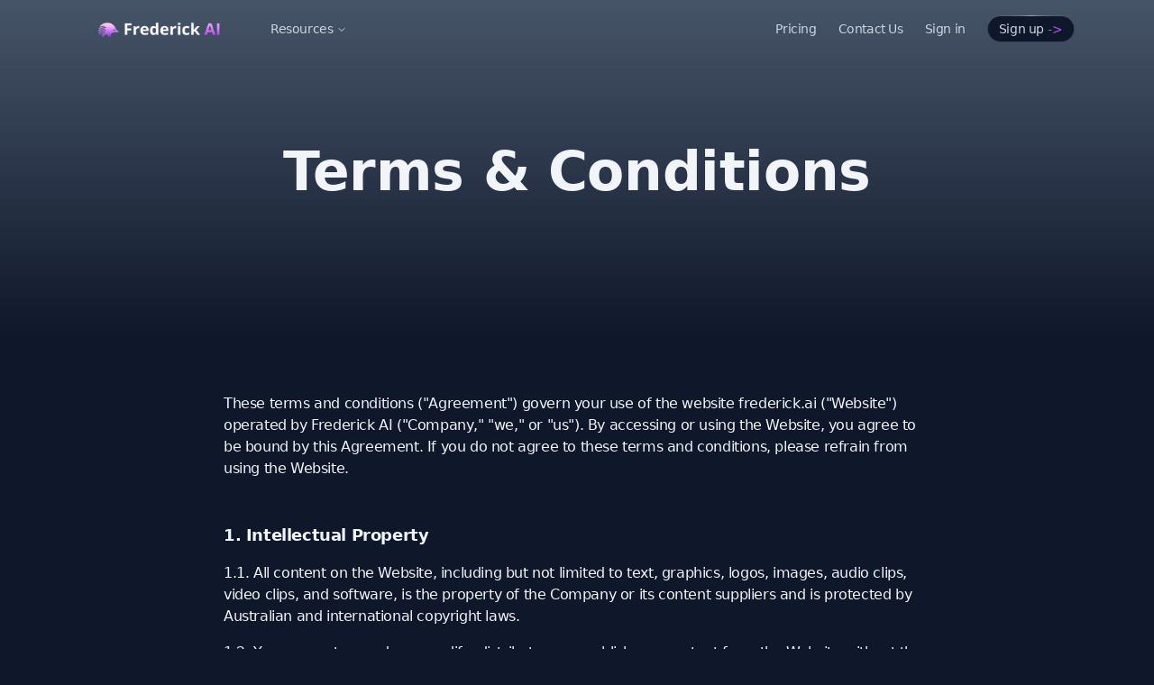

--- FILE ---
content_type: text/html; charset=utf-8
request_url: https://www.frederick.ai/terms
body_size: 10121
content:
<!DOCTYPE html><html lang="en"><head><meta charSet="utf-8"/><meta name="viewport" content="width=device-width, initial-scale=1"/><link rel="preload" href="/_next/static/media/e4af272ccee01ff0-s.p.woff2" as="font" crossorigin="" type="font/woff2"/><link rel="preload" as="image" imageSrcSet="/_next/image?url=%2F_next%2Fstatic%2Fmedia%2Flogo-worded-dark-1.0ca763fb.png&amp;w=256&amp;q=75 1x, /_next/image?url=%2F_next%2Fstatic%2Fmedia%2Flogo-worded-dark-1.0ca763fb.png&amp;w=384&amp;q=75 2x" fetchPriority="high"/><link rel="stylesheet" href="/_next/static/css/7fb674adbec2a7c3.css" data-precedence="next"/><link rel="stylesheet" href="/_next/static/css/534b6c37c8d2d37f.css" data-precedence="next"/><link rel="preload" as="script" fetchPriority="low" href="/_next/static/chunks/webpack-852e6fd2fc7d15f6.js"/><script src="/_next/static/chunks/fd9d1056-35534068ac75990a.js" async=""></script><script src="/_next/static/chunks/23-392d447d8ee065f9.js" async=""></script><script src="/_next/static/chunks/main-app-f73cdb3bce740b12.js" async=""></script><script src="/_next/static/chunks/52ab8b6c-ada45a3b956ffe6b.js" async=""></script><script src="/_next/static/chunks/173-9360a84cac0a0818.js" async=""></script><script src="/_next/static/chunks/231-2d73e3654bf0a3f0.js" async=""></script><script src="/_next/static/chunks/274-034779a18311ae49.js" async=""></script><script src="/_next/static/chunks/app/(default)/layout-072efa81aaf816c6.js" async=""></script><script src="/_next/static/chunks/app/layout-f3146cc160e2798e.js" async=""></script><title>Terms &amp; Conditions</title><meta name="description" content="Read our terms and conditions to understand the rules and guidelines for using our platform and services."/><meta name="keywords" content="terms and conditions, terms of service, user agreement, legal terms, service terms, platform rules"/><meta name="robots" content="index, follow"/><meta property="og:title" content="Terms &amp; Conditions"/><meta property="og:description" content="Read our terms and conditions to understand the rules and guidelines for using our platform and services."/><meta property="og:type" content="website"/><meta name="twitter:card" content="summary"/><meta name="twitter:title" content="Terms &amp; Conditions"/><meta name="twitter:description" content="Read our terms and conditions to understand the rules and guidelines for using our platform and services."/><meta name="next-size-adjust"/><script src="/_next/static/chunks/polyfills-78c92fac7aa8fdd8.js" noModule=""></script></head><body class="__variable_e8ce0c font-inter antialiased bg-slate-900 text-slate-100 tracking-tight"><div class="flex flex-col min-h-screen overflow-hidden"><header class="dark fixed left-1/2 transform -translate-x-1/2 w-full z-30 transition-translate duration-500 ease-in-out translate-y-0 bg-transparent" style="will-change:transform, background-color"><div class="flex justify-between h-16 md:h-18 max-w-6xl mx-auto px-4 sm:px-6"><div class="flex items-center justify-between w-full"><div class="flex items-center"><div class="min-w-[120px] mr-4"><a class="block" aria-label="Frederick AI" href="/"><img alt="Frederick AI" fetchPriority="high" width="180" height="60" decoding="async" data-nimg="1" class="" style="color:transparent" srcSet="/_next/image?url=%2F_next%2Fstatic%2Fmedia%2Flogo-worded-dark-1.0ca763fb.png&amp;w=256&amp;q=75 1x, /_next/image?url=%2F_next%2Fstatic%2Fmedia%2Flogo-worded-dark-1.0ca763fb.png&amp;w=384&amp;q=75 2x" src="/_next/image?url=%2F_next%2Fstatic%2Fmedia%2Flogo-worded-dark-1.0ca763fb.png&amp;w=384&amp;q=75"/></a></div><div class="hidden md:block"><nav aria-label="Main" data-orientation="horizontal" dir="ltr" class="relative z-10 flex max-w-max flex-1 items-center justify-center dark bg-transparent invisible lg:visible" style="background-color:transparent"><div style="position:relative"><ul data-orientation="horizontal" class="group flex flex-1 list-none items-center justify-center space-x-1 bg-transparent" dir="ltr"><li><button id="radix-:Riluba:-trigger-radix-:R3iluba:" data-state="closed" aria-expanded="false" aria-controls="radix-:Riluba:-content-radix-:R3iluba:" class="group inline-flex h-10 w-max items-center justify-center rounded-md px-4 py-2 hover:bg-accent focus:bg-accent focus:text-accent-foreground focus:outline-none disabled:pointer-events-none disabled:opacity-50 data-[active]:bg-accent/50 data-[state=open]:bg-accent/50 group bg-transparent font-medium text-sm text-slate-300 hover:text-white transition duration-150 ease-in-out" data-radix-collection-item="">Resources<!-- --> <svg xmlns="http://www.w3.org/2000/svg" width="24" height="24" viewBox="0 0 24 24" fill="none" stroke="currentColor" stroke-width="2" stroke-linecap="round" stroke-linejoin="round" class="lucide lucide-chevron-down relative top-[1px] ml-1 h-3 w-3 transition duration-200 group-data-[state=open]:rotate-180" aria-hidden="true"><path d="m6 9 6 6 6-6"></path></svg></button></li></ul></div><div class="absolute left-0 top-full flex justify-center"></div></nav></div></div><nav class="hidden md:flex items-center"><ul class="flex items-center space-x-6"><li><a class="font-medium text-sm text-slate-300 hover:text-white transition duration-150 ease-in-out" href="#pricing">Pricing</a></li><li><a class="font-medium text-sm text-slate-300 hover:text-white transition duration-150 ease-in-out" href="mailto:hello@frederick.ai?subject=Support%20Query&amp;body=Type%20your%20query%20here!">Contact Us</a></li><li><a class="font-medium text-sm text-slate-300 hover:text-white transition duration-150 ease-in-out" href="https://app.frederick.ai/signin"><span class="relative inline-flex items-center">Sign in</span></a></li><li><a class="btn-sm text-xs md:text-sm text-slate-300 hover:text-white transition duration-150 ease-in-out w-full group [background:linear-gradient(theme(colors.slate.900),_theme(colors.slate.900))_padding-box,_conic-gradient(theme(colors.slate.400),_theme(colors.slate.700)_25%,_theme(colors.slate.700)_75%,_theme(colors.slate.400)_100%)_border-box] relative before:absolute before:inset-0 before:bg-slate-800/30 before:rounded-full before:pointer-events-none" href="https://app.frederick.ai/signin"><span class="relative inline-flex items-center">Sign up <span class="tracking-normal text-purple-500 group-hover:translate-x-0.5 transition-transform duration-150 ease-in-out ml-1">-&gt;</span></span></a></li></ul></nav><div class="flex md:hidden"><button class="text-foreground-lighter focus:ring-brand bg-transparent hover:bg-surface-100 inline-flex items-center justify-center rounded-md p-2 focus:outline-none focus:ring-2 focus:ring-inset" aria-expanded="false"><span class="sr-only">Open main menu</span><svg class="block w-6 h-6" xmlns="http://www.w3.org/2000/svg" fill="none" viewBox="0 0 24 24" stroke="currentColor" aria-hidden="true"><path stroke-linecap="round" stroke-linejoin="round" stroke-width="2" d="M4 6h16M4 12h16M4 18h16"></path></svg></button></div></div></div></header><main class="grow overflow-x-hidden"><section class="bg-gradient-to-b from-slate-600 to-slate-900"><div class="max-w-1xl mx-auto px-4 sm:px-6"><div class="pt-32  md:pt-40 md:pb-20"><div class="max-w-3xl mx-auto text-center pb-12 md:pb-16"><h1 class="h1 mb-4" data-aos="zoom-y-out">Terms &amp; Conditions</h1></div></div></div></section><section><div class=" py-8"><div class="max-w-4xl mx-auto px-4 sm:px-6 lg:px-8"><p class="rounded-lg p-6">These terms and conditions (&quot;Agreement&quot;) govern your use of the website frederick.ai (&quot;Website&quot;) operated by Frederick AI (&quot;Company,&quot; &quot;we,&quot; or &quot;us&quot;). By accessing or using the Website, you agree to be bound by this Agreement. If you do not agree to these terms and conditions, please refrain from using the Website.</p><section class="  rounded-lg p-6"><h2 class="text-lg font-bold mb-4">1. Intellectual Property</h2><p class="mb-4">1.1. All content on the Website, including but not limited to text, graphics, logos, images, audio clips, video clips, and software, is the property of the Company or its content suppliers and is protected by Australian and international copyright laws.</p><p class="mb-4">1.2. You may not reproduce, modify, distribute, or republish any content from the Website without the prior written consent of the Company.</p></section><section class="  rounded-lg p-6 pt-1 mt-1"><h2 class="text-lg font-bold mb-4">2. Disclaimer</h2><p class="mb-4">2.1. The information provided on the Website is for general informational purposes only. While we strive to ensure the accuracy and completeness of the information, we make no warranties, express or implied, regarding the accuracy, reliability, or suitability of the information provided.</p><p class="mb-4">2.2. You acknowledge that any reliance on the information provided on the Website is at your own risk. We shall not be liable for any loss or damage arising from your use of, or reliance on, the information on the Website.</p></section><section class=" rounded-lg p-6 pt-1 mt-1"><h2 class="text-lg font-bold mb-4">3. Limitation of Liability</h2><p class="mb-4">3.1. To the extent permitted by law, the Company, its directors, officers, employees, and agents shall not be liable for any direct, indirect, incidental, special, or consequential damages arising out of or in connection with your use of the Website or the inability to access or use the Website.</p><p class="mb-4">3.2. Nothing in this Agreement excludes or limits our liability for death or personal injury arising from our negligence, or our fraud or fraudulent misrepresentation, or any other liability that cannot be excluded or limited under Australian law.</p></section><section class="  rounded-lg p-6 pt-1 mt-1"><h2 class="text-lg font-bold mb-4">4. Governing Law and Jurisdiction</h2><p class="mb-4">4.1. This Agreement shall be governed by and construed in accordance with the laws of Australia.</p><p class="mb-4">4.2. Any dispute arising out of or in connection with this Agreement, including any disputes regarding the existence, validity, or termination of this Agreement, shall be subject to the exclusive jurisdiction of the courts of Australia.</p></section><section class="  rounded-lg p-6 pt-1 mt-1"><h2 class="text-lg font-bold mb-4">5. Modifications</h2><p class="mb-4">5.1. The Company reserves the right to modify or update these terms and conditions at any time without prior notice. Any changes to this Agreement will be effective immediately upon posting on the Website.</p><p class="mb-4">5.2. It is your responsibility to review this Agreement periodically to ensure that you are aware of any modifications.</p></section><section class="  rounded-lg p-6 pt-1 mt-1"><h2 class="text-lg font-bold mb-4">6. Severability</h2><p class="mb-4">6.1. If any provision of this Agreement is found to be invalid, illegal, or unenforceable, the remaining provisions shall continue in full force and effect.</p></section></div></div></section></main><footer><div class="max-w-6xl mx-auto px-4 sm:px-6"><div class="grid sm:grid-cols-12 gap-8 py-8 md:py-12"><div class="sm:col-span-12 lg:col-span-4 order-1 lg:order-none"><div class="h-full flex flex-col sm:flex-row lg:flex-col justify-between"><div class="mb-4 sm:mb-0"><div class="mb-4"><a class="block" aria-label="Frederick AI" href="/"><img alt="Frederick AI" fetchPriority="high" width="180" height="60" decoding="async" data-nimg="1" class="" style="color:transparent" srcSet="/_next/image?url=%2F_next%2Fstatic%2Fmedia%2Flogo-worded-dark-1.0ca763fb.png&amp;w=256&amp;q=75 1x, /_next/image?url=%2F_next%2Fstatic%2Fmedia%2Flogo-worded-dark-1.0ca763fb.png&amp;w=384&amp;q=75 2x" src="/_next/image?url=%2F_next%2Fstatic%2Fmedia%2Flogo-worded-dark-1.0ca763fb.png&amp;w=384&amp;q=75"/></a></div><div class="text-sm text-slate-300">© Frederick AI <span class="text-slate-500">-</span> made with ❤️ and ☕️</div><a class="font-medium text-sm text-purple-500 hover:text-white transition duration-150 ease-in-out" href="mailto:hello@frederick.ai?subject=Support%20Query&amp;body=Type%20your%20query%20here!">Contact Us</a></div><ul class="flex gap-5 mb-10 mt-8"><li><a class="flex justify-center items-center text-purple-500 hover:text-purple-400 transition duration-150 ease-in-out" href="https://twitter.com/_frederickai" aria-label="Twitter"><svg width="16" height="16" viewBox="0 0 16 16" fill="none" xmlns="http://www.w3.org/2000/svg"><path d="M12.2175 1.26929H14.4665L9.55314 6.88495L15.3333 14.5266H10.8075L7.26268 9.89198L3.20662 14.5266H0.956278L6.21161 8.52002L0.666656 1.26929H5.3074L8.51159 5.50551L12.2175 1.26929ZM11.4282 13.1805H12.6744L4.63025 2.54471H3.29296L11.4282 13.1805Z" fill="#A755F7"></path></svg></a></li><li><a class="flex justify-center items-center text-purple-500 hover:text-purple-400 transition duration-150 ease-in-out" href="https://www.linkedin.com/company/96108236/" aria-label="LinkedIn"><svg width="16" height="16" viewBox="0 0 16 16" fill="none" xmlns="http://www.w3.org/2000/svg"><path d="M14.8156 0H1.18125C0.528125 0 0 0.515625 0 1.15313V14.8438C0 15.4813 0.528125 16 1.18125 16H14.8156C15.4688 16 16 15.4813 16 14.8469V1.15313C16 0.515625 15.4688 0 14.8156 0ZM4.74687 13.6344H2.37188V5.99687H4.74687V13.6344ZM3.55938 4.95625C2.79688 4.95625 2.18125 4.34062 2.18125 3.58125C2.18125 2.82188 2.79688 2.20625 3.55938 2.20625C4.31875 2.20625 4.93437 2.82188 4.93437 3.58125C4.93437 4.3375 4.31875 4.95625 3.55938 4.95625ZM13.6344 13.6344H11.2625V9.92188C11.2625 9.0375 11.2469 7.89687 10.0281 7.89687C8.79375 7.89687 8.60625 8.8625 8.60625 9.85938V13.6344H6.2375V5.99687H8.5125V7.04063H8.54375C8.85937 6.44063 9.63438 5.80625 10.7875 5.80625C13.1906 5.80625 13.6344 7.3875 13.6344 9.44375V13.6344V13.6344Z" fill="#A755F7"></path></svg></a></li><li><a class="flex justify-center items-center text-purple-500 hover:text-purple-400 transition duration-150 ease-in-out" href="https://www.instagram.com/hello_frederickai/" aria-label="Instagram"><svg width="16" height="16" viewBox="0 0 16 16" fill="none" xmlns="http://www.w3.org/2000/svg"><g clip-path="url(#clip0_17_63)"><path d="M8 1.44062C10.1375 1.44062 10.3906 1.45 11.2313 1.4875C12.0125 1.52187 12.4344 1.65313 12.7156 1.7625C13.0875 1.90625 13.3563 2.08125 13.6344 2.35938C13.9156 2.64063 14.0875 2.90625 14.2313 3.27813C14.3406 3.55938 14.4719 3.98437 14.5063 4.7625C14.5438 5.60625 14.5531 5.85938 14.5531 7.99375C14.5531 10.1313 14.5438 10.3844 14.5063 11.225C14.4719 12.0063 14.3406 12.4281 14.2313 12.7094C14.0875 13.0813 13.9125 13.35 13.6344 13.6281C13.3531 13.9094 13.0875 14.0813 12.7156 14.225C12.4344 14.3344 12.0094 14.4656 11.2313 14.5C10.3875 14.5375 10.1344 14.5469 8 14.5469C5.8625 14.5469 5.60938 14.5375 4.76875 14.5C3.9875 14.4656 3.56563 14.3344 3.28438 14.225C2.9125 14.0813 2.64375 13.9063 2.36563 13.6281C2.08438 13.3469 1.9125 13.0813 1.76875 12.7094C1.65938 12.4281 1.52813 12.0031 1.49375 11.225C1.45625 10.3813 1.44688 10.1281 1.44688 7.99375C1.44688 5.85625 1.45625 5.60312 1.49375 4.7625C1.52813 3.98125 1.65938 3.55938 1.76875 3.27813C1.9125 2.90625 2.0875 2.6375 2.36563 2.35938C2.64688 2.07813 2.9125 1.90625 3.28438 1.7625C3.56563 1.65313 3.99063 1.52187 4.76875 1.4875C5.60938 1.45 5.8625 1.44062 8 1.44062ZM8 0C5.82813 0 5.55625 0.009375 4.70313 0.046875C3.85313 0.084375 3.26875 0.221875 2.7625 0.41875C2.23438 0.625 1.7875 0.896875 1.34375 1.34375C0.896875 1.7875 0.625 2.23438 0.41875 2.75938C0.221875 3.26875 0.084375 3.85 0.046875 4.7C0.009375 5.55625 0 5.82813 0 8C0 10.1719 0.009375 10.4438 0.046875 11.2969C0.084375 12.1469 0.221875 12.7313 0.41875 13.2375C0.625 13.7656 0.896875 14.2125 1.34375 14.6563C1.7875 15.1 2.23438 15.375 2.75938 15.5781C3.26875 15.775 3.85 15.9125 4.7 15.95C5.55313 15.9875 5.825 15.9969 7.99688 15.9969C10.1688 15.9969 10.4406 15.9875 11.2938 15.95C12.1438 15.9125 12.7281 15.775 13.2344 15.5781C13.7594 15.375 14.2063 15.1 14.65 14.6563C15.0938 14.2125 15.3688 13.7656 15.5719 13.2406C15.7688 12.7313 15.9063 12.15 15.9438 11.3C15.9813 10.4469 15.9906 10.175 15.9906 8.00313C15.9906 5.83125 15.9813 5.55938 15.9438 4.70625C15.9063 3.85625 15.7688 3.27188 15.5719 2.76563C15.375 2.23438 15.1031 1.7875 14.6563 1.34375C14.2125 0.9 13.7656 0.625 13.2406 0.421875C12.7313 0.225 12.15 0.0875 11.3 0.05C10.4438 0.009375 10.1719 0 8 0Z" fill="#A755F7"></path><path d="M8 3.89062C5.73125 3.89062 3.89062 5.73125 3.89062 8C3.89062 10.2688 5.73125 12.1094 8 12.1094C10.2688 12.1094 12.1094 10.2688 12.1094 8C12.1094 5.73125 10.2688 3.89062 8 3.89062ZM8 10.6656C6.52813 10.6656 5.33437 9.47188 5.33437 8C5.33437 6.52813 6.52813 5.33437 8 5.33437C9.47188 5.33437 10.6656 6.52813 10.6656 8C10.6656 9.47188 9.47188 10.6656 8 10.6656Z" fill="#A755F7"></path><path d="M13.2312 3.72811C13.2312 4.25936 12.8 4.68749 12.2719 4.68749C11.7406 4.68749 11.3125 4.25624 11.3125 3.72811C11.3125 3.19686 11.7438 2.76874 12.2719 2.76874C12.8 2.76874 13.2312 3.19999 13.2312 3.72811Z" fill="#A755F7"></path></g><defs><clipPath id="clip0_17_63"><rect width="16" height="16" fill="white"></rect></clipPath></defs></svg></a></li><li><a class="flex justify-center items-center text-purple-500 hover:text-purple-400 transition duration-150 ease-in-out" href="https://www.facebook.com/profile.php?id=61551496472468" aria-label="Facebook"><svg width="16" height="16" viewBox="0 0 16 16" fill="none" xmlns="http://www.w3.org/2000/svg"><g clip-path="url(#clip0_17_61)"><path d="M16 8C16 3.58172 12.4183 0 8 0C3.58172 0 0 3.58172 0 8C0 11.993 2.92547 15.3027 6.75 15.9028V10.3125H4.71875V8H6.75V6.2375C6.75 4.2325 7.94438 3.125 9.77172 3.125C10.6467 3.125 11.5625 3.28125 11.5625 3.28125V5.25H10.5538C9.56 5.25 9.25 5.86672 9.25 6.5V8H11.4688L11.1141 10.3125H9.25V15.9028C13.0745 15.3027 16 11.993 16 8Z" fill="#A755F7"></path></g><defs><clipPath id="clip0_17_61"><rect width="16" height="16" fill="white"></rect></clipPath></defs></svg></a></li><li><a class="flex justify-center items-center text-purple-500 hover:text-purple-400 transition duration-150 ease-in-out" href="https://discord.gg/BYFb3cy3wu" aria-label="Discord"><svg width="16" height="16" viewBox="0 0 16 16" fill="none" xmlns="http://www.w3.org/2000/svg"><path d="M13.5447 2.77046C12.5249 2.30254 11.4313 1.9578 10.2879 1.76035C10.2671 1.75654 10.2463 1.76606 10.2356 1.78511C10.0949 2.03525 9.93915 2.36158 9.83006 2.61808C8.60027 2.43397 7.37679 2.43397 6.17221 2.61808C6.0631 2.35588 5.90166 2.03525 5.76038 1.78511C5.74966 1.7667 5.72886 1.75717 5.70803 1.76035C4.56527 1.95717 3.47171 2.30191 2.45129 2.77046C2.44246 2.77427 2.43488 2.78063 2.42986 2.78887C0.355594 5.88778 -0.212633 8.91052 0.0661201 11.8958C0.0673814 11.9104 0.0755799 11.9244 0.086932 11.9332C1.45547 12.9383 2.78114 13.5484 4.08219 13.9528C4.10301 13.9592 4.12507 13.9516 4.13832 13.9344C4.44608 13.5141 4.72043 13.071 4.95565 12.6049C4.96953 12.5777 4.95628 12.5453 4.92791 12.5345C4.49275 12.3694 4.0784 12.1681 3.67982 11.9396C3.64829 11.9212 3.64577 11.8761 3.67477 11.8545C3.75865 11.7916 3.84255 11.7263 3.92264 11.6602C3.93713 11.6482 3.95732 11.6456 3.97435 11.6532C6.59286 12.8488 9.4277 12.8488 12.0153 11.6532C12.0323 11.645 12.0525 11.6475 12.0677 11.6596C12.1478 11.7256 12.2316 11.7916 12.3161 11.8545C12.3451 11.8761 12.3433 11.9212 12.3117 11.9396C11.9131 12.1726 11.4988 12.3694 11.063 12.5338C11.0346 12.5446 11.022 12.5777 11.0359 12.6049C11.2762 13.0703 11.5505 13.5135 11.8526 13.9338C11.8652 13.9516 11.8879 13.9592 11.9087 13.9528C13.2161 13.5484 14.5417 12.9383 15.9103 11.9332C15.9223 11.9244 15.9298 11.911 15.9311 11.8964C16.2647 8.44512 15.3723 5.44717 13.5655 2.78951C13.5611 2.78063 13.5535 2.77427 13.5447 2.77046ZM5.34668 10.0781C4.55833 10.0781 3.90875 9.35431 3.90875 8.46545C3.90875 7.57659 4.54574 6.85283 5.34668 6.85283C6.15392 6.85283 6.79721 7.58295 6.78459 8.46545C6.78459 9.35431 6.14761 10.0781 5.34668 10.0781ZM10.6632 10.0781C9.87484 10.0781 9.22526 9.35431 9.22526 8.46545C9.22526 7.57659 9.86222 6.85283 10.6632 6.85283C11.4704 6.85283 12.1137 7.58295 12.1011 8.46545C12.1011 9.35431 11.4704 10.0781 10.6632 10.0781Z" fill="#A755F7"></path></svg></a></li></ul><div class="flex gap-4 mb-4 md:hidden"><a class="text-sm text-slate-400 hover:text-slate-200 transition duration-150 ease-in-out" href="/privacy">Privacy Policy</a><a class="text-sm text-slate-400 hover:text-slate-200 transition duration-150 ease-in-out" href="/terms">Terms of Use</a></div></div></div><div class="sm:col-span-6 md:col-span-3 lg:col-span-2 hidden md:block"><h6 class="text-sm text-slate-50 font-medium mb-2">Products</h6><ul class="text-sm space-y-2"><li><a class="text-slate-400 hover:text-slate-200 transition duration-150 ease-in-out" href="#features">Features</a></li><li><a class="text-slate-400 hover:text-slate-200 transition duration-150 ease-in-out" href="#pricing">Pricing &amp; Plans</a></li></ul></div><div class="sm:col-span-6 md:col-span-3 lg:col-span-2 hidden md:block"><h6 class="text-sm text-slate-50 font-medium mb-2">Resources</h6><ul class="text-sm space-y-2"><li><a class="text-slate-400 hover:text-slate-200 transition duration-150 ease-in-out" href="https://discord.gg/BYFb3cy3wu">Community</a></li><li><a class="text-slate-400 hover:text-slate-200 transition duration-150 ease-in-out" href="/blog">Blog</a></li></ul></div><div class="sm:col-span-6 md:col-span-3 lg:col-span-2 hidden md:block"><h6 class="text-sm text-slate-50 font-medium mb-2">Legals</h6><ul class="text-sm space-y-2"><li><a class="text-slate-400 hover:text-slate-200 transition duration-150 ease-in-out" href="/terms">Terms</a></li><li><a class="text-slate-400 hover:text-slate-200 transition duration-150 ease-in-out" href="/privacy">Privacy</a></li></ul></div></div></div></footer></div><script src="/_next/static/chunks/webpack-852e6fd2fc7d15f6.js" async=""></script><script>(self.__next_f=self.__next_f||[]).push([0]);self.__next_f.push([2,null])</script><script>self.__next_f.push([1,"1:HL[\"/_next/static/media/e4af272ccee01ff0-s.p.woff2\",\"font\",{\"crossOrigin\":\"\",\"type\":\"font/woff2\"}]\n2:HL[\"/_next/static/css/7fb674adbec2a7c3.css\",\"style\"]\n3:HL[\"/_next/static/css/534b6c37c8d2d37f.css\",\"style\"]\n"])</script><script>self.__next_f.push([1,"4:I[5751,[],\"\"]\n6:I[9275,[],\"\"]\n7:I[1343,[],\"\"]\n8:I[2170,[\"821\",\"static/chunks/52ab8b6c-ada45a3b956ffe6b.js\",\"173\",\"static/chunks/173-9360a84cac0a0818.js\",\"231\",\"static/chunks/231-2d73e3654bf0a3f0.js\",\"274\",\"static/chunks/274-034779a18311ae49.js\",\"534\",\"static/chunks/app/(default)/layout-072efa81aaf816c6.js\"],\"default\"]\n9:I[231,[\"821\",\"static/chunks/52ab8b6c-ada45a3b956ffe6b.js\",\"173\",\"static/chunks/173-9360a84cac0a0818.js\",\"231\",\"static/chunks/231-2d73e3654bf0a3f0.js\",\"274\",\"static/chunks/274-034779a18311ae49.js\",\"534\",\"static/chunks/app/(default)/layout-072efa81aaf816c6.js\"],\"\"]\na:I[8173,[\"821\",\"static/chunks/52ab8b6c-ada45a3b956ffe6b.js\",\"173\",\"static/chunks/173-9360a84cac0a0818.js\",\"231\",\"static/chunks/231-2d73e3654bf0a3f0.js\",\"274\",\"static/chunks/274-034779a18311ae49.js\",\"534\",\"static/chunks/app/(default)/layout-072efa81aaf816c6.js\"],\"Image\"]\n11:I[1164,[\"185\",\"static/chunks/app/layout-f3146cc160e2798e.js\"],\"Analytics\"]\n12:I[7418,[\"185\",\"static/chunks/app/layout-f3146cc160e2798e.js\"],\"default\"]\n14:I[6130,[],\"\"]\nb:T881,"])</script><script>self.__next_f.push([1,"M8 1.44062C10.1375 1.44062 10.3906 1.45 11.2313 1.4875C12.0125 1.52187 12.4344 1.65313 12.7156 1.7625C13.0875 1.90625 13.3563 2.08125 13.6344 2.35938C13.9156 2.64063 14.0875 2.90625 14.2313 3.27813C14.3406 3.55938 14.4719 3.98437 14.5063 4.7625C14.5438 5.60625 14.5531 5.85938 14.5531 7.99375C14.5531 10.1313 14.5438 10.3844 14.5063 11.225C14.4719 12.0063 14.3406 12.4281 14.2313 12.7094C14.0875 13.0813 13.9125 13.35 13.6344 13.6281C13.3531 13.9094 13.0875 14.0813 12.7156 14.225C12.4344 14.3344 12.0094 14.4656 11.2313 14.5C10.3875 14.5375 10.1344 14.5469 8 14.5469C5.8625 14.5469 5.60938 14.5375 4.76875 14.5C3.9875 14.4656 3.56563 14.3344 3.28438 14.225C2.9125 14.0813 2.64375 13.9063 2.36563 13.6281C2.08438 13.3469 1.9125 13.0813 1.76875 12.7094C1.65938 12.4281 1.52813 12.0031 1.49375 11.225C1.45625 10.3813 1.44688 10.1281 1.44688 7.99375C1.44688 5.85625 1.45625 5.60312 1.49375 4.7625C1.52813 3.98125 1.65938 3.55938 1.76875 3.27813C1.9125 2.90625 2.0875 2.6375 2.36563 2.35938C2.64688 2.07813 2.9125 1.90625 3.28438 1.7625C3.56563 1.65313 3.99063 1.52187 4.76875 1.4875C5.60938 1.45 5.8625 1.44062 8 1.44062ZM8 0C5.82813 0 5.55625 0.009375 4.70313 0.046875C3.85313 0.084375 3.26875 0.221875 2.7625 0.41875C2.23438 0.625 1.7875 0.896875 1.34375 1.34375C0.896875 1.7875 0.625 2.23438 0.41875 2.75938C0.221875 3.26875 0.084375 3.85 0.046875 4.7C0.009375 5.55625 0 5.82813 0 8C0 10.1719 0.009375 10.4438 0.046875 11.2969C0.084375 12.1469 0.221875 12.7313 0.41875 13.2375C0.625 13.7656 0.896875 14.2125 1.34375 14.6563C1.7875 15.1 2.23438 15.375 2.75938 15.5781C3.26875 15.775 3.85 15.9125 4.7 15.95C5.55313 15.9875 5.825 15.9969 7.99688 15.9969C10.1688 15.9969 10.4406 15.9875 11.2938 15.95C12.1438 15.9125 12.7281 15.775 13.2344 15.5781C13.7594 15.375 14.2063 15.1 14.65 14.6563C15.0938 14.2125 15.3688 13.7656 15.5719 13.2406C15.7688 12.7313 15.9063 12.15 15.9438 11.3C15.9813 10.4469 15.9906 10.175 15.9906 8.00313C15.9906 5.83125 15.9813 5.55938 15.9438 4.70625C15.9063 3.85625 15.7688 3.27188 15.5719 2.76563C15.375 2.23438 15.1031 1.7875 14.6563 1.34375C14.2125 0.9 13.7656 0.625 13.2406 0.421875C12.7313 0.225 12.15 0.0875 11.3 0.05C10.4438 0.009375 10.1719 0 8 0Z"])</script><script>self.__next_f.push([1,"c:T753,M13.5447 2.77046C12.5249 2.30254 11.4313 1.9578 10.2879 1.76035C10.2671 1.75654 10.2463 1.76606 10.2356 1.78511C10.0949 2.03525 9.93915 2.36158 9.83006 2.61808C8.60027 2.43397 7.37679 2.43397 6.17221 2.61808C6.0631 2.35588 5.90166 2.03525 5.76038 1.78511C5.74966 1.7667 5.72886 1.75717 5.70803 1.76035C4.56527 1.95717 3.47171 2.30191 2.45129 2.77046C2.44246 2.77427 2.43488 2.78063 2.42986 2.78887C0.355594 5.88778 -0.212633 8.91052 0.0661201 11.8958C0.0673814 11.9104 0.0755799 11.9244 0.086932 11.9332C1.45547 12.9383 2.78114 13.5484 4.08219 13.9528C4.10301 13.9592 4.12507 13.9516 4.13832 13.9344C4.44608 13.5141 4.72043 13.071 4.95565 12.6049C4.96953 12.5777 4.95628 12.5453 4.92791 12.5345C4.49275 12.3694 4.0784 12.1681 3.67982 11.9396C3.64829 11.9212 3.64577 11.8761 3.67477 11.8545C3.75865 11.7916 3.84255 11.7263 3.92264 11.6602C3.93713 11.6482 3.95732 11.6456 3.97435 11.6532C6.59286 12.8488 9.4277 12.8488 12.0153 11.6532C12.0323 11.645 12.0525 11.6475 12.0677 11.6596C12.1478 11.7256 12.2316 11.7916 12.3161 11.8545C12.3451 11.8761 12.3433 11.9212 12.3117 11.9396C11.9131 12.1726 11.4988 12.3694 11.063 12.5338C11.0346 12.5446 11.022 12.5777 11.0359 12.6049C11.2762 13.0703 11.5505 13.5135 11.8526 13.9338C11.8652 13.9516 11.8879 13.9592 11.9087 13.9528C13.2161 13.5484 14.5417 12.9383 15.9103 11.9332C15.9223 11.9244 15.9298 11.911 15.9311 11.8964C16.2647 8.44512 15.3723 5.44717 13.5655 2.78951C13.5611 2.78063 13.5535 2.77427 13.5447 2.77046ZM5.34668 10.0781C4.55833 10.0781 3.90875 9.35431 3.90875 8.46545C3.90875 7.57659 4.54574 6.85283 5.34668 6.85283C6.15392 6.85283 6.79721 7.58295 6.78459 8.46545C6.78459 9.35431 6.14761 10.0781 5.34668 10.0781ZM10.6632 10.0781C9.87484 10.0781 9.22526 9.35431 9.22526 8.46545C9.22526 7.57659 9.86222 6.85283 10.6632 6.85283C11.4704 6.85283 12.1137 7.58295 12.1011 8.46545C12.1011 9.35431 11.4704 10.0781 10.6632 10.0781Zd:{\"fontFamily\":\"system-ui,\\\"Segoe UI\\\",Roboto,Helvetica,Arial,sans-serif,\\\"Apple Color Emoji\\\",\\\"Segoe UI Emoji\\\"\",\"height\":\"100vh\",\"textAlign\":\"center\",\"display\":\"f"])</script><script>self.__next_f.push([1,"lex\",\"flexDirection\":\"column\",\"alignItems\":\"center\",\"justifyContent\":\"center\"}\ne:{\"display\":\"inline-block\",\"margin\":\"0 20px 0 0\",\"padding\":\"0 23px 0 0\",\"fontSize\":24,\"fontWeight\":500,\"verticalAlign\":\"top\",\"lineHeight\":\"49px\"}\nf:{\"display\":\"inline-block\"}\n10:{\"fontSize\":14,\"fontWeight\":400,\"lineHeight\":\"49px\",\"margin\":0}\n15:[]\n"])</script><script>self.__next_f.push([1,"0:[[[\"$\",\"link\",\"0\",{\"rel\":\"stylesheet\",\"href\":\"/_next/static/css/7fb674adbec2a7c3.css\",\"precedence\":\"next\",\"crossOrigin\":\"$undefined\"}],[\"$\",\"link\",\"1\",{\"rel\":\"stylesheet\",\"href\":\"/_next/static/css/534b6c37c8d2d37f.css\",\"precedence\":\"next\",\"crossOrigin\":\"$undefined\"}]],[\"$\",\"$L4\",null,{\"buildId\":\"kBe-himiEgjtrvFK2Ue3U\",\"assetPrefix\":\"\",\"initialCanonicalUrl\":\"/terms\",\"initialTree\":[\"\",{\"children\":[\"(default)\",{\"children\":[\"terms\",{\"children\":[\"__PAGE__\",{}]}]}]},\"$undefined\",\"$undefined\",true],\"initialSeedData\":[\"\",{\"children\":[\"(default)\",{\"children\":[\"terms\",{\"children\":[\"__PAGE__\",{},[[\"$L5\",[[\"$\",\"section\",null,{\"className\":\"bg-gradient-to-b from-slate-600 to-slate-900\",\"children\":[\"$\",\"div\",null,{\"className\":\"max-w-1xl mx-auto px-4 sm:px-6\",\"children\":[\"$\",\"div\",null,{\"className\":\"pt-32  md:pt-40 md:pb-20\",\"children\":[\"$\",\"div\",null,{\"className\":\"max-w-3xl mx-auto text-center pb-12 md:pb-16\",\"children\":[\"$\",\"h1\",null,{\"className\":\"h1 mb-4\",\"data-aos\":\"zoom-y-out\",\"children\":\"Terms \u0026 Conditions\"}]}]}]}]}],[\"$\",\"section\",null,{\"children\":[\"$\",\"div\",null,{\"className\":\" py-8\",\"children\":[\"$\",\"div\",null,{\"className\":\"max-w-4xl mx-auto px-4 sm:px-6 lg:px-8\",\"children\":[[\"$\",\"p\",null,{\"className\":\"rounded-lg p-6\",\"children\":\"These terms and conditions (\\\"Agreement\\\") govern your use of the website frederick.ai (\\\"Website\\\") operated by Frederick AI (\\\"Company,\\\" \\\"we,\\\" or \\\"us\\\"). By accessing or using the Website, you agree to be bound by this Agreement. If you do not agree to these terms and conditions, please refrain from using the Website.\"}],[\"$\",\"section\",null,{\"className\":\"  rounded-lg p-6\",\"children\":[[\"$\",\"h2\",null,{\"className\":\"text-lg font-bold mb-4\",\"children\":\"1. Intellectual Property\"}],[\"$\",\"p\",null,{\"className\":\"mb-4\",\"children\":\"1.1. All content on the Website, including but not limited to text, graphics, logos, images, audio clips, video clips, and software, is the property of the Company or its content suppliers and is protected by Australian and international copyright laws.\"}],[\"$\",\"p\",null,{\"className\":\"mb-4\",\"children\":\"1.2. You may not reproduce, modify, distribute, or republish any content from the Website without the prior written consent of the Company.\"}]]}],[\"$\",\"section\",null,{\"className\":\"  rounded-lg p-6 pt-1 mt-1\",\"children\":[[\"$\",\"h2\",null,{\"className\":\"text-lg font-bold mb-4\",\"children\":\"2. Disclaimer\"}],[\"$\",\"p\",null,{\"className\":\"mb-4\",\"children\":\"2.1. The information provided on the Website is for general informational purposes only. While we strive to ensure the accuracy and completeness of the information, we make no warranties, express or implied, regarding the accuracy, reliability, or suitability of the information provided.\"}],[\"$\",\"p\",null,{\"className\":\"mb-4\",\"children\":\"2.2. You acknowledge that any reliance on the information provided on the Website is at your own risk. We shall not be liable for any loss or damage arising from your use of, or reliance on, the information on the Website.\"}]]}],[\"$\",\"section\",null,{\"className\":\" rounded-lg p-6 pt-1 mt-1\",\"children\":[[\"$\",\"h2\",null,{\"className\":\"text-lg font-bold mb-4\",\"children\":\"3. Limitation of Liability\"}],[\"$\",\"p\",null,{\"className\":\"mb-4\",\"children\":\"3.1. To the extent permitted by law, the Company, its directors, officers, employees, and agents shall not be liable for any direct, indirect, incidental, special, or consequential damages arising out of or in connection with your use of the Website or the inability to access or use the Website.\"}],[\"$\",\"p\",null,{\"className\":\"mb-4\",\"children\":\"3.2. Nothing in this Agreement excludes or limits our liability for death or personal injury arising from our negligence, or our fraud or fraudulent misrepresentation, or any other liability that cannot be excluded or limited under Australian law.\"}]]}],[\"$\",\"section\",null,{\"className\":\"  rounded-lg p-6 pt-1 mt-1\",\"children\":[[\"$\",\"h2\",null,{\"className\":\"text-lg font-bold mb-4\",\"children\":\"4. Governing Law and Jurisdiction\"}],[\"$\",\"p\",null,{\"className\":\"mb-4\",\"children\":\"4.1. This Agreement shall be governed by and construed in accordance with the laws of Australia.\"}],[\"$\",\"p\",null,{\"className\":\"mb-4\",\"children\":\"4.2. Any dispute arising out of or in connection with this Agreement, including any disputes regarding the existence, validity, or termination of this Agreement, shall be subject to the exclusive jurisdiction of the courts of Australia.\"}]]}],[\"$\",\"section\",null,{\"className\":\"  rounded-lg p-6 pt-1 mt-1\",\"children\":[[\"$\",\"h2\",null,{\"className\":\"text-lg font-bold mb-4\",\"children\":\"5. Modifications\"}],[\"$\",\"p\",null,{\"className\":\"mb-4\",\"children\":\"5.1. The Company reserves the right to modify or update these terms and conditions at any time without prior notice. Any changes to this Agreement will be effective immediately upon posting on the Website.\"}],[\"$\",\"p\",null,{\"className\":\"mb-4\",\"children\":\"5.2. It is your responsibility to review this Agreement periodically to ensure that you are aware of any modifications.\"}]]}],[\"$\",\"section\",null,{\"className\":\"  rounded-lg p-6 pt-1 mt-1\",\"children\":[[\"$\",\"h2\",null,{\"className\":\"text-lg font-bold mb-4\",\"children\":\"6. Severability\"}],[\"$\",\"p\",null,{\"className\":\"mb-4\",\"children\":\"6.1. If any provision of this Agreement is found to be invalid, illegal, or unenforceable, the remaining provisions shall continue in full force and effect.\"}]]}]]}]}]}]]],null],null]},[\"$\",\"$L6\",null,{\"parallelRouterKey\":\"children\",\"segmentPath\":[\"children\",\"(default)\",\"children\",\"terms\",\"children\"],\"error\":\"$undefined\",\"errorStyles\":\"$undefined\",\"errorScripts\":\"$undefined\",\"template\":[\"$\",\"$L7\",null,{}],\"templateStyles\":\"$undefined\",\"templateScripts\":\"$undefined\",\"notFound\":\"$undefined\",\"notFoundStyles\":\"$undefined\",\"styles\":null}],null]},[[[\"$\",\"$L8\",null,{}],[\"$\",\"main\",null,{\"className\":\"grow overflow-x-hidden\",\"children\":[\"$\",\"$L6\",null,{\"parallelRouterKey\":\"children\",\"segmentPath\":[\"children\",\"(default)\",\"children\"],\"error\":\"$undefined\",\"errorStyles\":\"$undefined\",\"errorScripts\":\"$undefined\",\"template\":[\"$\",\"$L7\",null,{}],\"templateStyles\":\"$undefined\",\"templateScripts\":\"$undefined\",\"notFound\":[[\"$\",\"title\",null,{\"children\":\"404: This page could not be found.\"}],[\"$\",\"div\",null,{\"style\":{\"fontFamily\":\"system-ui,\\\"Segoe UI\\\",Roboto,Helvetica,Arial,sans-serif,\\\"Apple Color Emoji\\\",\\\"Segoe UI Emoji\\\"\",\"height\":\"100vh\",\"textAlign\":\"center\",\"display\":\"flex\",\"flexDirection\":\"column\",\"alignItems\":\"center\",\"justifyContent\":\"center\"},\"children\":[\"$\",\"div\",null,{\"children\":[[\"$\",\"style\",null,{\"dangerouslySetInnerHTML\":{\"__html\":\"body{color:#000;background:#fff;margin:0}.next-error-h1{border-right:1px solid rgba(0,0,0,.3)}@media (prefers-color-scheme:dark){body{color:#fff;background:#000}.next-error-h1{border-right:1px solid rgba(255,255,255,.3)}}\"}}],[\"$\",\"h1\",null,{\"className\":\"next-error-h1\",\"style\":{\"display\":\"inline-block\",\"margin\":\"0 20px 0 0\",\"padding\":\"0 23px 0 0\",\"fontSize\":24,\"fontWeight\":500,\"verticalAlign\":\"top\",\"lineHeight\":\"49px\"},\"children\":\"404\"}],[\"$\",\"div\",null,{\"style\":{\"display\":\"inline-block\"},\"children\":[\"$\",\"h2\",null,{\"style\":{\"fontSize\":14,\"fontWeight\":400,\"lineHeight\":\"49px\",\"margin\":0},\"children\":\"This page could not be found.\"}]}]]}]}]],\"notFoundStyles\":[],\"styles\":null}]}],[\"$\",\"footer\",null,{\"children\":[\"$\",\"div\",null,{\"className\":\"max-w-6xl mx-auto px-4 sm:px-6\",\"children\":[\"$\",\"div\",null,{\"className\":\"grid sm:grid-cols-12 gap-8 py-8 md:py-12\",\"children\":[[\"$\",\"div\",null,{\"className\":\"sm:col-span-12 lg:col-span-4 order-1 lg:order-none\",\"children\":[\"$\",\"div\",null,{\"className\":\"h-full flex flex-col sm:flex-row lg:flex-col justify-between\",\"children\":[[\"$\",\"div\",null,{\"className\":\"mb-4 sm:mb-0\",\"children\":[[\"$\",\"div\",null,{\"className\":\"mb-4\",\"children\":[\"$\",\"$L9\",null,{\"className\":\"block\",\"href\":\"/\",\"aria-label\":\"Frederick AI\",\"children\":[\"$\",\"$La\",null,{\"src\":{\"src\":\"/_next/static/media/logo-worded-dark-1.0ca763fb.png\",\"height\":152,\"width\":638,\"blurDataURL\":\"[data-uri]\",\"blurWidth\":8,\"blurHeight\":2},\"className\":\"\",\"width\":180,\"height\":60,\"priority\":true,\"alt\":\"Frederick AI\"}]}]}],[\"$\",\"div\",null,{\"className\":\"text-sm text-slate-300\",\"children\":[\"© Frederick AI \",[\"$\",\"span\",null,{\"className\":\"text-slate-500\",\"children\":\"-\"}],\" made with ❤️ and ☕️\"]}],[\"$\",\"a\",null,{\"className\":\"font-medium text-sm text-purple-500 hover:text-white transition duration-150 ease-in-out\",\"href\":\"mailto:hello@frederick.ai?subject=Support%20Query\u0026body=Type%20your%20query%20here!\",\"children\":\"Contact Us\"}]]}],[\"$\",\"ul\",null,{\"className\":\"flex gap-5 mb-10 mt-8\",\"children\":[[\"$\",\"li\",null,{\"children\":[\"$\",\"a\",null,{\"className\":\"flex justify-center items-center text-purple-500 hover:text-purple-400 transition duration-150 ease-in-out\",\"href\":\"https://twitter.com/_frederickai\",\"aria-label\":\"Twitter\",\"children\":[\"$\",\"svg\",null,{\"width\":\"16\",\"height\":\"16\",\"viewBox\":\"0 0 16 16\",\"fill\":\"none\",\"xmlns\":\"http://www.w3.org/2000/svg\",\"children\":[\"$\",\"path\",null,{\"d\":\"M12.2175 1.26929H14.4665L9.55314 6.88495L15.3333 14.5266H10.8075L7.26268 9.89198L3.20662 14.5266H0.956278L6.21161 8.52002L0.666656 1.26929H5.3074L8.51159 5.50551L12.2175 1.26929ZM11.4282 13.1805H12.6744L4.63025 2.54471H3.29296L11.4282 13.1805Z\",\"fill\":\"#A755F7\"}]}]}]}],[\"$\",\"li\",null,{\"children\":[\"$\",\"a\",null,{\"className\":\"flex justify-center items-center text-purple-500 hover:text-purple-400 transition duration-150 ease-in-out\",\"href\":\"https://www.linkedin.com/company/96108236/\",\"aria-label\":\"LinkedIn\",\"children\":[\"$\",\"svg\",null,{\"width\":\"16\",\"height\":\"16\",\"viewBox\":\"0 0 16 16\",\"fill\":\"none\",\"xmlns\":\"http://www.w3.org/2000/svg\",\"children\":[\"$\",\"path\",null,{\"d\":\"M14.8156 0H1.18125C0.528125 0 0 0.515625 0 1.15313V14.8438C0 15.4813 0.528125 16 1.18125 16H14.8156C15.4688 16 16 15.4813 16 14.8469V1.15313C16 0.515625 15.4688 0 14.8156 0ZM4.74687 13.6344H2.37188V5.99687H4.74687V13.6344ZM3.55938 4.95625C2.79688 4.95625 2.18125 4.34062 2.18125 3.58125C2.18125 2.82188 2.79688 2.20625 3.55938 2.20625C4.31875 2.20625 4.93437 2.82188 4.93437 3.58125C4.93437 4.3375 4.31875 4.95625 3.55938 4.95625ZM13.6344 13.6344H11.2625V9.92188C11.2625 9.0375 11.2469 7.89687 10.0281 7.89687C8.79375 7.89687 8.60625 8.8625 8.60625 9.85938V13.6344H6.2375V5.99687H8.5125V7.04063H8.54375C8.85937 6.44063 9.63438 5.80625 10.7875 5.80625C13.1906 5.80625 13.6344 7.3875 13.6344 9.44375V13.6344V13.6344Z\",\"fill\":\"#A755F7\"}]}]}]}],[\"$\",\"li\",null,{\"children\":[\"$\",\"a\",null,{\"className\":\"flex justify-center items-center text-purple-500 hover:text-purple-400 transition duration-150 ease-in-out\",\"href\":\"https://www.instagram.com/hello_frederickai/\",\"aria-label\":\"Instagram\",\"children\":[\"$\",\"svg\",null,{\"width\":\"16\",\"height\":\"16\",\"viewBox\":\"0 0 16 16\",\"fill\":\"none\",\"xmlns\":\"http://www.w3.org/2000/svg\",\"children\":[[\"$\",\"g\",null,{\"clipPath\":\"url(#clip0_17_63)\",\"children\":[[\"$\",\"path\",null,{\"d\":\"$b\",\"fill\":\"#A755F7\"}],[\"$\",\"path\",null,{\"d\":\"M8 3.89062C5.73125 3.89062 3.89062 5.73125 3.89062 8C3.89062 10.2688 5.73125 12.1094 8 12.1094C10.2688 12.1094 12.1094 10.2688 12.1094 8C12.1094 5.73125 10.2688 3.89062 8 3.89062ZM8 10.6656C6.52813 10.6656 5.33437 9.47188 5.33437 8C5.33437 6.52813 6.52813 5.33437 8 5.33437C9.47188 5.33437 10.6656 6.52813 10.6656 8C10.6656 9.47188 9.47188 10.6656 8 10.6656Z\",\"fill\":\"#A755F7\"}],[\"$\",\"path\",null,{\"d\":\"M13.2312 3.72811C13.2312 4.25936 12.8 4.68749 12.2719 4.68749C11.7406 4.68749 11.3125 4.25624 11.3125 3.72811C11.3125 3.19686 11.7438 2.76874 12.2719 2.76874C12.8 2.76874 13.2312 3.19999 13.2312 3.72811Z\",\"fill\":\"#A755F7\"}]]}],[\"$\",\"defs\",null,{\"children\":[\"$\",\"clipPath\",null,{\"id\":\"clip0_17_63\",\"children\":[\"$\",\"rect\",null,{\"width\":\"16\",\"height\":\"16\",\"fill\":\"white\"}]}]}]]}]}]}],[\"$\",\"li\",null,{\"children\":[\"$\",\"a\",null,{\"className\":\"flex justify-center items-center text-purple-500 hover:text-purple-400 transition duration-150 ease-in-out\",\"href\":\"https://www.facebook.com/profile.php?id=61551496472468\",\"aria-label\":\"Facebook\",\"children\":[\"$\",\"svg\",null,{\"width\":\"16\",\"height\":\"16\",\"viewBox\":\"0 0 16 16\",\"fill\":\"none\",\"xmlns\":\"http://www.w3.org/2000/svg\",\"children\":[[\"$\",\"g\",null,{\"clipPath\":\"url(#clip0_17_61)\",\"children\":[\"$\",\"path\",null,{\"d\":\"M16 8C16 3.58172 12.4183 0 8 0C3.58172 0 0 3.58172 0 8C0 11.993 2.92547 15.3027 6.75 15.9028V10.3125H4.71875V8H6.75V6.2375C6.75 4.2325 7.94438 3.125 9.77172 3.125C10.6467 3.125 11.5625 3.28125 11.5625 3.28125V5.25H10.5538C9.56 5.25 9.25 5.86672 9.25 6.5V8H11.4688L11.1141 10.3125H9.25V15.9028C13.0745 15.3027 16 11.993 16 8Z\",\"fill\":\"#A755F7\"}]}],[\"$\",\"defs\",null,{\"children\":[\"$\",\"clipPath\",null,{\"id\":\"clip0_17_61\",\"children\":[\"$\",\"rect\",null,{\"width\":\"16\",\"height\":\"16\",\"fill\":\"white\"}]}]}]]}]}]}],[\"$\",\"li\",null,{\"children\":[\"$\",\"a\",null,{\"className\":\"flex justify-center items-center text-purple-500 hover:text-purple-400 transition duration-150 ease-in-out\",\"href\":\"https://discord.gg/BYFb3cy3wu\",\"aria-label\":\"Discord\",\"children\":[\"$\",\"svg\",null,{\"width\":\"16\",\"height\":\"16\",\"viewBox\":\"0 0 16 16\",\"fill\":\"none\",\"xmlns\":\"http://www.w3.org/2000/svg\",\"children\":[\"$\",\"path\",null,{\"d\":\"$c\",\"fill\":\"#A755F7\"}]}]}]}]]}],[\"$\",\"div\",null,{\"className\":\"flex gap-4 mb-4 md:hidden\",\"children\":[[\"$\",\"a\",null,{\"className\":\"text-sm text-slate-400 hover:text-slate-200 transition duration-150 ease-in-out\",\"href\":\"/privacy\",\"children\":\"Privacy Policy\"}],[\"$\",\"a\",null,{\"className\":\"text-sm text-slate-400 hover:text-slate-200 transition duration-150 ease-in-out\",\"href\":\"/terms\",\"children\":\"Terms of Use\"}]]}]]}]}],[\"$\",\"div\",null,{\"className\":\"sm:col-span-6 md:col-span-3 lg:col-span-2 hidden md:block\",\"children\":[[\"$\",\"h6\",null,{\"className\":\"text-sm text-slate-50 font-medium mb-2\",\"children\":\"Products\"}],[\"$\",\"ul\",null,{\"className\":\"text-sm space-y-2\",\"children\":[[\"$\",\"li\",null,{\"children\":[\"$\",\"a\",null,{\"className\":\"text-slate-400 hover:text-slate-200 transition duration-150 ease-in-out\",\"href\":\"#features\",\"children\":\"Features\"}]}],[\"$\",\"li\",null,{\"children\":[\"$\",\"a\",null,{\"className\":\"text-slate-400 hover:text-slate-200 transition duration-150 ease-in-out\",\"href\":\"#pricing\",\"children\":\"Pricing \u0026 Plans\"}]}]]}]]}],[\"$\",\"div\",null,{\"className\":\"sm:col-span-6 md:col-span-3 lg:col-span-2 hidden md:block\",\"children\":[[\"$\",\"h6\",null,{\"className\":\"text-sm text-slate-50 font-medium mb-2\",\"children\":\"Resources\"}],[\"$\",\"ul\",null,{\"className\":\"text-sm space-y-2\",\"children\":[[\"$\",\"li\",null,{\"children\":[\"$\",\"a\",null,{\"className\":\"text-slate-400 hover:text-slate-200 transition duration-150 ease-in-out\",\"href\":\"https://discord.gg/BYFb3cy3wu\",\"children\":\"Community\"}]}],[\"$\",\"li\",null,{\"children\":[\"$\",\"a\",null,{\"className\":\"text-slate-400 hover:text-slate-200 transition duration-150 ease-in-out\",\"href\":\"/blog\",\"children\":\"Blog\"}]}]]}]]}],[\"$\",\"div\",null,{\"className\":\"sm:col-span-6 md:col-span-3 lg:col-span-2 hidden md:block\",\"children\":[[\"$\",\"h6\",null,{\"className\":\"text-sm text-slate-50 font-medium mb-2\",\"children\":\"Legals\"}],[\"$\",\"ul\",null,{\"className\":\"text-sm space-y-2\",\"children\":[[\"$\",\"li\",null,{\"children\":[\"$\",\"a\",null,{\"className\":\"text-slate-400 hover:text-slate-200 transition duration-150 ease-in-out\",\"href\":\"/terms\",\"children\":\"Terms\"}]}],[\"$\",\"li\",null,{\"children\":[\"$\",\"a\",null,{\"className\":\"text-slate-400 hover:text-slate-200 transition duration-150 ease-in-out\",\"href\":\"/privacy\",\"children\":\"Privacy\"}]}]]}]]}]]}]}]}]],null],null]},[[\"$\",\"html\",null,{\"lang\":\"en\",\"children\":[\"$\",\"body\",null,{\"className\":\"__variable_e8ce0c font-inter antialiased bg-slate-900 text-slate-100 tracking-tight\",\"children\":[\"$\",\"div\",null,{\"className\":\"flex flex-col min-h-screen overflow-hidden\",\"children\":[[\"$\",\"$L6\",null,{\"parallelRouterKey\":\"children\",\"segmentPath\":[\"children\"],\"error\":\"$undefined\",\"errorStyles\":\"$undefined\",\"errorScripts\":\"$undefined\",\"template\":[\"$\",\"$L7\",null,{}],\"templateStyles\":\"$undefined\",\"templateScripts\":\"$undefined\",\"notFound\":[[\"$\",\"title\",null,{\"children\":\"404: This page could not be found.\"}],[\"$\",\"div\",null,{\"style\":\"$d\",\"children\":[\"$\",\"div\",null,{\"children\":[[\"$\",\"style\",null,{\"dangerouslySetInnerHTML\":{\"__html\":\"body{color:#000;background:#fff;margin:0}.next-error-h1{border-right:1px solid rgba(0,0,0,.3)}@media (prefers-color-scheme:dark){body{color:#fff;background:#000}.next-error-h1{border-right:1px solid rgba(255,255,255,.3)}}\"}}],[\"$\",\"h1\",null,{\"className\":\"next-error-h1\",\"style\":\"$e\",\"children\":\"404\"}],[\"$\",\"div\",null,{\"style\":\"$f\",\"children\":[\"$\",\"h2\",null,{\"style\":\"$10\",\"children\":\"This page could not be found.\"}]}]]}]}]],\"notFoundStyles\":[],\"styles\":null}],[\"$\",\"$L11\",null,{}],[\"$\",\"$L12\",null,{}]]}]}]}],null],null],\"couldBeIntercepted\":false,\"initialHead\":[false,\"$L13\"],\"globalErrorComponent\":\"$14\",\"missingSlots\":\"$W15\"}]]\n"])</script><script>self.__next_f.push([1,"13:[[\"$\",\"meta\",\"0\",{\"name\":\"viewport\",\"content\":\"width=device-width, initial-scale=1\"}],[\"$\",\"meta\",\"1\",{\"charSet\":\"utf-8\"}],[\"$\",\"title\",\"2\",{\"children\":\"Terms \u0026 Conditions\"}],[\"$\",\"meta\",\"3\",{\"name\":\"description\",\"content\":\"Read our terms and conditions to understand the rules and guidelines for using our platform and services.\"}],[\"$\",\"meta\",\"4\",{\"name\":\"keywords\",\"content\":\"terms and conditions, terms of service, user agreement, legal terms, service terms, platform rules\"}],[\"$\",\"meta\",\"5\",{\"name\":\"robots\",\"content\":\"index, follow\"}],[\"$\",\"meta\",\"6\",{\"property\":\"og:title\",\"content\":\"Terms \u0026 Conditions\"}],[\"$\",\"meta\",\"7\",{\"property\":\"og:description\",\"content\":\"Read our terms and conditions to understand the rules and guidelines for using our platform and services.\"}],[\"$\",\"meta\",\"8\",{\"property\":\"og:type\",\"content\":\"website\"}],[\"$\",\"meta\",\"9\",{\"name\":\"twitter:card\",\"content\":\"summary\"}],[\"$\",\"meta\",\"10\",{\"name\":\"twitter:title\",\"content\":\"Terms \u0026 Conditions\"}],[\"$\",\"meta\",\"11\",{\"name\":\"twitter:description\",\"content\":\"Read our terms and conditions to understand the rules and guidelines for using our platform and services.\"}],[\"$\",\"meta\",\"12\",{\"name\":\"next-size-adjust\"}]]\n5:null\n"])</script></body></html>

--- FILE ---
content_type: application/javascript; charset=utf-8
request_url: https://www.frederick.ai/_next/static/chunks/274-034779a18311ae49.js
body_size: 24837
content:
"use strict";(self.webpackChunk_N_E=self.webpackChunk_N_E||[]).push([[274],{3480:function(e,t,n){n.d(t,{Z:function(){return i}});var r=n(2265),o={xmlns:"http://www.w3.org/2000/svg",width:24,height:24,viewBox:"0 0 24 24",fill:"none",stroke:"currentColor",strokeWidth:2,strokeLinecap:"round",strokeLinejoin:"round"};/**
 * @license lucide-react v0.356.0 - ISC
 *
 * This source code is licensed under the ISC license.
 * See the LICENSE file in the root directory of this source tree.
 */let a=e=>e.replace(/([a-z0-9])([A-Z])/g,"$1-$2").toLowerCase(),i=(e,t)=>{let n=(0,r.forwardRef)((n,i)=>{let{color:l="currentColor",size:u=24,strokeWidth:c=2,absoluteStrokeWidth:s,className:d="",children:f,...p}=n;return(0,r.createElement)("svg",{ref:i,...o,width:u,height:u,stroke:l,strokeWidth:s?24*Number(c)/Number(u):c,className:["lucide","lucide-".concat(a(e)),d].join(" "),...p},[...t.map(e=>{let[t,n]=e;return(0,r.createElement)(t,n)}),...Array.isArray(f)?f:[f]])});return n.displayName="".concat(e),n}},2421:function(e,t,n){n.d(t,{Z:function(){return r}});/**
 * @license lucide-react v0.356.0 - ISC
 *
 * This source code is licensed under the ISC license.
 * See the LICENSE file in the root directory of this source tree.
 */let r=(0,n(3480).Z)("ChevronDown",[["path",{d:"m6 9 6 6 6-6",key:"qrunsl"}]])},4697:function(e,t,n){n.d(t,{Z:function(){return r}});/**
 * @license lucide-react v0.356.0 - ISC
 *
 * This source code is licensed under the ISC license.
 * See the LICENSE file in the root directory of this source tree.
 */let r=(0,n(3480).Z)("X",[["path",{d:"M18 6 6 18",key:"1bl5f8"}],["path",{d:"m6 6 12 12",key:"d8bk6v"}]])},6648:function(e,t,n){n.d(t,{default:function(){return o.a}});var r=n(5601),o=n.n(r)},7138:function(e,t,n){n.d(t,{default:function(){return o.a}});var r=n(231),o=n.n(r)},5601:function(e,t,n){Object.defineProperty(t,"__esModule",{value:!0}),function(e,t){for(var n in t)Object.defineProperty(e,n,{enumerable:!0,get:t[n]})}(t,{default:function(){return u},getImageProps:function(){return l}});let r=n(9920),o=n(497),a=n(8173),i=r._(n(1241));function l(e){let{props:t}=(0,o.getImgProps)(e,{defaultLoader:i.default,imgConf:{deviceSizes:[640,750,828,1080,1200,1920,2048,3840],imageSizes:[16,32,48,64,96,128,256,384],path:"/_next/image",loader:"default",dangerouslyAllowSVG:!1,unoptimized:!1}});for(let[e,n]of Object.entries(t))void 0===n&&delete t[e];return{props:t}}let u=a.Image},2988:function(e,t,n){n.d(t,{Z:function(){return r}});function r(){return(r=Object.assign?Object.assign.bind():function(e){for(var t=1;t<arguments.length;t++){var n=arguments[t];for(var r in n)({}).hasOwnProperty.call(n,r)&&(e[r]=n[r])}return e}).apply(null,arguments)}},8149:function(e,t,n){n.d(t,{M:function(){return r}});function r(e,t,{checkForDefaultPrevented:n=!0}={}){return function(r){if(null==e||e(r),!1===n||!r.defaultPrevented)return null==t?void 0:t(r)}}},4756:function(e,t,n){n.d(t,{VY:function(){return er},h4:function(){return et},ck:function(){return ee},fC:function(){return Q},xz:function(){return en}});var r=n(2988),o=n(2265),a=n(8324),i=n(976),l=n(1584),u=n(8149),c=n(1715),s=n(5171),d=n(1336),f=n(1383),p=n(3201);let m="Collapsible",[v,g]=(0,a.b)(m),[b,h]=v(m),y=(0,o.forwardRef)((e,t)=>{let{__scopeCollapsible:n,open:a,defaultOpen:i,disabled:l,onOpenChange:u,...d}=e,[f=!1,m]=(0,c.T)({prop:a,defaultProp:i,onChange:u});return(0,o.createElement)(b,{scope:n,disabled:l,contentId:(0,p.M)(),open:f,onOpenToggle:(0,o.useCallback)(()=>m(e=>!e),[m])},(0,o.createElement)(s.WV.div,(0,r.Z)({"data-state":R(f),"data-disabled":l?"":void 0},d,{ref:t})))}),w=(0,o.forwardRef)((e,t)=>{let{__scopeCollapsible:n,...a}=e,i=h("CollapsibleTrigger",n);return(0,o.createElement)(s.WV.button,(0,r.Z)({type:"button","aria-controls":i.contentId,"aria-expanded":i.open||!1,"data-state":R(i.open),"data-disabled":i.disabled?"":void 0,disabled:i.disabled},a,{ref:t,onClick:(0,u.M)(e.onClick,i.onOpenToggle)}))}),E="CollapsibleContent",x=(0,o.forwardRef)((e,t)=>{let{forceMount:n,...a}=e,i=h(E,e.__scopeCollapsible);return(0,o.createElement)(f.z,{present:n||i.open},({present:e})=>(0,o.createElement)(C,(0,r.Z)({},a,{ref:t,present:e})))}),C=(0,o.forwardRef)((e,t)=>{let{__scopeCollapsible:n,present:a,children:i,...u}=e,c=h(E,n),[f,p]=(0,o.useState)(a),m=(0,o.useRef)(null),v=(0,l.e)(t,m),g=(0,o.useRef)(0),b=g.current,y=(0,o.useRef)(0),w=y.current,x=c.open||f,C=(0,o.useRef)(x),k=(0,o.useRef)();return(0,o.useEffect)(()=>{let e=requestAnimationFrame(()=>C.current=!1);return()=>cancelAnimationFrame(e)},[]),(0,d.b)(()=>{let e=m.current;if(e){k.current=k.current||{transitionDuration:e.style.transitionDuration,animationName:e.style.animationName},e.style.transitionDuration="0s",e.style.animationName="none";let t=e.getBoundingClientRect();g.current=t.height,y.current=t.width,C.current||(e.style.transitionDuration=k.current.transitionDuration,e.style.animationName=k.current.animationName),p(a)}},[c.open,a]),(0,o.createElement)(s.WV.div,(0,r.Z)({"data-state":R(c.open),"data-disabled":c.disabled?"":void 0,id:c.contentId,hidden:!x},u,{ref:v,style:{"--radix-collapsible-content-height":b?`${b}px`:void 0,"--radix-collapsible-content-width":w?`${w}px`:void 0,...e.style}}),x&&i)});function R(e){return e?"open":"closed"}var k=n(7513);let M="Accordion",O=["Home","End","ArrowDown","ArrowUp","ArrowLeft","ArrowRight"],[N,P,_]=(0,i.B)(M),[T,A]=(0,a.b)(M,[_,g]),S=g(),D=o.forwardRef((e,t)=>{let{type:n,...a}=e;return o.createElement(N.Provider,{scope:e.__scopeAccordion},"multiple"===n?o.createElement(F,(0,r.Z)({},a,{ref:t})):o.createElement(j,(0,r.Z)({},a,{ref:t})))});D.propTypes={type(e){let t=e.value||e.defaultValue;return e.type&&!["single","multiple"].includes(e.type)?Error("Invalid prop `type` supplied to `Accordion`. Expected one of `single | multiple`."):"multiple"===e.type&&"string"==typeof t?Error("Invalid prop `type` supplied to `Accordion`. Expected `single` when `defaultValue` or `value` is type `string`."):"single"===e.type&&Array.isArray(t)?Error("Invalid prop `type` supplied to `Accordion`. Expected `multiple` when `defaultValue` or `value` is type `string[]`."):null}};let[I,L]=T(M),[z,W]=T(M,{collapsible:!1}),j=o.forwardRef((e,t)=>{let{value:n,defaultValue:a,onValueChange:i=()=>{},collapsible:l=!1,...u}=e,[s,d]=(0,c.T)({prop:n,defaultProp:a,onChange:i});return o.createElement(I,{scope:e.__scopeAccordion,value:s?[s]:[],onItemOpen:d,onItemClose:o.useCallback(()=>l&&d(""),[l,d])},o.createElement(z,{scope:e.__scopeAccordion,collapsible:l},o.createElement(K,(0,r.Z)({},u,{ref:t}))))}),F=o.forwardRef((e,t)=>{let{value:n,defaultValue:a,onValueChange:i=()=>{},...l}=e,[u=[],s]=(0,c.T)({prop:n,defaultProp:a,onChange:i}),d=o.useCallback(e=>s((t=[])=>[...t,e]),[s]),f=o.useCallback(e=>s((t=[])=>t.filter(t=>t!==e)),[s]);return o.createElement(I,{scope:e.__scopeAccordion,value:u,onItemOpen:d,onItemClose:f},o.createElement(z,{scope:e.__scopeAccordion,collapsible:!0},o.createElement(K,(0,r.Z)({},l,{ref:t}))))}),[Z,V]=T(M),K=o.forwardRef((e,t)=>{let{__scopeAccordion:n,disabled:a,dir:i,orientation:c="vertical",...d}=e,f=o.useRef(null),p=(0,l.e)(f,t),m=P(n),v="ltr"===(0,k.gm)(i),g=(0,u.M)(e.onKeyDown,e=>{var t;if(!O.includes(e.key))return;let n=e.target,r=m().filter(e=>{var t;return!(null!==(t=e.ref.current)&&void 0!==t&&t.disabled)}),o=r.findIndex(e=>e.ref.current===n),a=r.length;if(-1===o)return;e.preventDefault();let i=o,l=a-1,u=()=>{(i=o+1)>l&&(i=0)},s=()=>{(i=o-1)<0&&(i=l)};switch(e.key){case"Home":i=0;break;case"End":i=l;break;case"ArrowRight":"horizontal"===c&&(v?u():s());break;case"ArrowDown":"vertical"===c&&u();break;case"ArrowLeft":"horizontal"===c&&(v?s():u());break;case"ArrowUp":"vertical"===c&&s()}null===(t=r[i%a].ref.current)||void 0===t||t.focus()});return o.createElement(Z,{scope:n,disabled:a,direction:i,orientation:c},o.createElement(N.Slot,{scope:n},o.createElement(s.WV.div,(0,r.Z)({},d,{"data-orientation":c,ref:p,onKeyDown:a?void 0:g}))))}),$="AccordionItem",[B,U]=T($),G=o.forwardRef((e,t)=>{let{__scopeAccordion:n,value:a,...i}=e,l=V($,n),u=L($,n),c=S(n),s=(0,p.M)(),d=a&&u.value.includes(a)||!1,f=l.disabled||e.disabled;return o.createElement(B,{scope:n,open:d,disabled:f,triggerId:s},o.createElement(y,(0,r.Z)({"data-orientation":l.orientation,"data-state":J(d)},c,i,{ref:t,disabled:f,open:d,onOpenChange:e=>{e?u.onItemOpen(a):u.onItemClose(a)}})))}),H=o.forwardRef((e,t)=>{let{__scopeAccordion:n,...a}=e,i=V(M,n),l=U("AccordionHeader",n);return o.createElement(s.WV.h3,(0,r.Z)({"data-orientation":i.orientation,"data-state":J(l.open),"data-disabled":l.disabled?"":void 0},a,{ref:t}))}),X="AccordionTrigger",Y=o.forwardRef((e,t)=>{let{__scopeAccordion:n,...a}=e,i=V(M,n),l=U(X,n),u=W(X,n),c=S(n);return o.createElement(N.ItemSlot,{scope:n},o.createElement(w,(0,r.Z)({"aria-disabled":l.open&&!u.collapsible||void 0,"data-orientation":i.orientation,id:l.triggerId},c,a,{ref:t})))}),q=o.forwardRef((e,t)=>{let{__scopeAccordion:n,...a}=e,i=V(M,n),l=U("AccordionContent",n),u=S(n);return o.createElement(x,(0,r.Z)({role:"region","aria-labelledby":l.triggerId,"data-orientation":i.orientation},u,a,{ref:t,style:{"--radix-accordion-content-height":"var(--radix-collapsible-content-height)","--radix-accordion-content-width":"var(--radix-collapsible-content-width)",...e.style}}))});function J(e){return e?"open":"closed"}let Q=D,ee=G,et=H,en=Y,er=q},976:function(e,t,n){n.d(t,{B:function(){return l}});var r=n(2265),o=n(8324),a=n(1584),i=n(1538);function l(e){let t=e+"CollectionProvider",[n,l]=(0,o.b)(t),[u,c]=n(t,{collectionRef:{current:null},itemMap:new Map}),s=e+"CollectionSlot",d=r.forwardRef((e,t)=>{let{scope:n,children:o}=e,l=c(s,n),u=(0,a.e)(t,l.collectionRef);return r.createElement(i.g7,{ref:u},o)}),f=e+"CollectionItemSlot",p="data-radix-collection-item";return[{Provider:e=>{let{scope:t,children:n}=e,o=r.useRef(null),a=r.useRef(new Map).current;return r.createElement(u,{scope:t,itemMap:a,collectionRef:o},n)},Slot:d,ItemSlot:r.forwardRef((e,t)=>{let{scope:n,children:o,...l}=e,u=r.useRef(null),s=(0,a.e)(t,u),d=c(f,n);return r.useEffect(()=>(d.itemMap.set(u,{ref:u,...l}),()=>void d.itemMap.delete(u))),r.createElement(i.g7,{[p]:"",ref:s},o)})},function(t){let n=c(e+"CollectionConsumer",t);return r.useCallback(()=>{let e=n.collectionRef.current;if(!e)return[];let t=Array.from(e.querySelectorAll(`[${p}]`));return Array.from(n.itemMap.values()).sort((e,n)=>t.indexOf(e.ref.current)-t.indexOf(n.ref.current))},[n.collectionRef,n.itemMap])},l]}},1584:function(e,t,n){n.d(t,{F:function(){return o},e:function(){return a}});var r=n(2265);function o(...e){return t=>e.forEach(e=>{"function"==typeof e?e(t):null!=e&&(e.current=t)})}function a(...e){return(0,r.useCallback)(o(...e),e)}},8324:function(e,t,n){n.d(t,{b:function(){return a},k:function(){return o}});var r=n(2265);function o(e,t){let n=(0,r.createContext)(t);function o(e){let{children:t,...o}=e,a=(0,r.useMemo)(()=>o,Object.values(o));return(0,r.createElement)(n.Provider,{value:a},t)}return o.displayName=e+"Provider",[o,function(o){let a=(0,r.useContext)(n);if(a)return a;if(void 0!==t)return t;throw Error(`\`${o}\` must be used within \`${e}\``)}]}function a(e,t=[]){let n=[],o=()=>{let t=n.map(e=>(0,r.createContext)(e));return function(n){let o=(null==n?void 0:n[e])||t;return(0,r.useMemo)(()=>({[`__scope${e}`]:{...n,[e]:o}}),[n,o])}};return o.scopeName=e,[function(t,o){let a=(0,r.createContext)(o),i=n.length;function l(t){let{scope:n,children:o,...l}=t,u=(null==n?void 0:n[e][i])||a,c=(0,r.useMemo)(()=>l,Object.values(l));return(0,r.createElement)(u.Provider,{value:c},o)}return n=[...n,o],l.displayName=t+"Provider",[l,function(n,l){let u=(null==l?void 0:l[e][i])||a,c=(0,r.useContext)(u);if(c)return c;if(void 0!==o)return o;throw Error(`\`${n}\` must be used within \`${t}\``)}]},function(...e){let t=e[0];if(1===e.length)return t;let n=()=>{let n=e.map(e=>({useScope:e(),scopeName:e.scopeName}));return function(e){let o=n.reduce((t,{useScope:n,scopeName:r})=>{let o=n(e)[`__scope${r}`];return{...t,...o}},{});return(0,r.useMemo)(()=>({[`__scope${t.scopeName}`]:o}),[o])}};return n.scopeName=t.scopeName,n}(o,...t)]}},295:function(e,t,n){let r;n.d(t,{x8:function(){return e3},VY:function(){return e2},dk:function(){return e5},aV:function(){return e1},h_:function(){return e0},fC:function(){return eJ},Dx:function(){return e8},xz:function(){return eQ}});var o,a,i,l,u,c,s,d=n(2988),f=n(2265),p=n(8149),m=n(1584),v=n(8324),g=n(3201),b=n(1715),h=n(2358),y=n(5171),w=n(5137);let E="focusScope.autoFocusOnMount",x="focusScope.autoFocusOnUnmount",C={bubbles:!1,cancelable:!0},R=(0,f.forwardRef)((e,t)=>{let{loop:n=!1,trapped:r=!1,onMountAutoFocus:o,onUnmountAutoFocus:a,...i}=e,[l,u]=(0,f.useState)(null),c=(0,w.W)(o),s=(0,w.W)(a),p=(0,f.useRef)(null),v=(0,m.e)(t,e=>u(e)),g=(0,f.useRef)({paused:!1,pause(){this.paused=!0},resume(){this.paused=!1}}).current;(0,f.useEffect)(()=>{if(r){function e(e){if(g.paused||!l)return;let t=e.target;l.contains(t)?p.current=t:O(p.current,{select:!0})}function t(e){if(g.paused||!l)return;let t=e.relatedTarget;null===t||l.contains(t)||O(p.current,{select:!0})}document.addEventListener("focusin",e),document.addEventListener("focusout",t);let n=new MutationObserver(function(e){if(document.activeElement===document.body)for(let t of e)t.removedNodes.length>0&&O(l)});return l&&n.observe(l,{childList:!0,subtree:!0}),()=>{document.removeEventListener("focusin",e),document.removeEventListener("focusout",t),n.disconnect()}}},[r,l,g.paused]),(0,f.useEffect)(()=>{if(l){N.add(g);let e=document.activeElement;if(!l.contains(e)){let t=new CustomEvent(E,C);l.addEventListener(E,c),l.dispatchEvent(t),t.defaultPrevented||(function(e,{select:t=!1}={}){let n=document.activeElement;for(let r of e)if(O(r,{select:t}),document.activeElement!==n)return}(k(l).filter(e=>"A"!==e.tagName),{select:!0}),document.activeElement===e&&O(l))}return()=>{l.removeEventListener(E,c),setTimeout(()=>{let t=new CustomEvent(x,C);l.addEventListener(x,s),l.dispatchEvent(t),t.defaultPrevented||O(null!=e?e:document.body,{select:!0}),l.removeEventListener(x,s),N.remove(g)},0)}}},[l,c,s,g]);let b=(0,f.useCallback)(e=>{if(!n&&!r||g.paused)return;let t="Tab"===e.key&&!e.altKey&&!e.ctrlKey&&!e.metaKey,o=document.activeElement;if(t&&o){let t=e.currentTarget,[r,a]=function(e){let t=k(e);return[M(t,e),M(t.reverse(),e)]}(t);r&&a?e.shiftKey||o!==a?e.shiftKey&&o===r&&(e.preventDefault(),n&&O(a,{select:!0})):(e.preventDefault(),n&&O(r,{select:!0})):o===t&&e.preventDefault()}},[n,r,g.paused]);return(0,f.createElement)(y.WV.div,(0,d.Z)({tabIndex:-1},i,{ref:v,onKeyDown:b}))});function k(e){let t=[],n=document.createTreeWalker(e,NodeFilter.SHOW_ELEMENT,{acceptNode:e=>{let t="INPUT"===e.tagName&&"hidden"===e.type;return e.disabled||e.hidden||t?NodeFilter.FILTER_SKIP:e.tabIndex>=0?NodeFilter.FILTER_ACCEPT:NodeFilter.FILTER_SKIP}});for(;n.nextNode();)t.push(n.currentNode);return t}function M(e,t){for(let n of e)if(!function(e,{upTo:t}){if("hidden"===getComputedStyle(e).visibility)return!0;for(;e&&(void 0===t||e!==t);){if("none"===getComputedStyle(e).display)return!0;e=e.parentElement}return!1}(n,{upTo:t}))return n}function O(e,{select:t=!1}={}){if(e&&e.focus){var n;let r=document.activeElement;e.focus({preventScroll:!0}),e!==r&&(n=e)instanceof HTMLInputElement&&"select"in n&&t&&e.select()}}let N=(r=[],{add(e){let t=r[0];e!==t&&(null==t||t.pause()),(r=P(r,e)).unshift(e)},remove(e){var t;null===(t=(r=P(r,e))[0])||void 0===t||t.resume()}});function P(e,t){let n=[...e],r=n.indexOf(t);return -1!==r&&n.splice(r,1),n}var _=n(4887);let T=(0,f.forwardRef)((e,t)=>{var n;let{container:r=null==globalThis?void 0:null===(n=globalThis.document)||void 0===n?void 0:n.body,...o}=e;return r?_.createPortal((0,f.createElement)(y.WV.div,(0,d.Z)({},o,{ref:t})),r):null});var A=n(1383);let S=0;function D(){let e=document.createElement("span");return e.setAttribute("data-radix-focus-guard",""),e.tabIndex=0,e.style.cssText="outline: none; opacity: 0; position: fixed; pointer-events: none",e}var I=function(){return(I=Object.assign||function(e){for(var t,n=1,r=arguments.length;n<r;n++)for(var o in t=arguments[n])Object.prototype.hasOwnProperty.call(t,o)&&(e[o]=t[o]);return e}).apply(this,arguments)};function L(e,t){var n={};for(var r in e)Object.prototype.hasOwnProperty.call(e,r)&&0>t.indexOf(r)&&(n[r]=e[r]);if(null!=e&&"function"==typeof Object.getOwnPropertySymbols)for(var o=0,r=Object.getOwnPropertySymbols(e);o<r.length;o++)0>t.indexOf(r[o])&&Object.prototype.propertyIsEnumerable.call(e,r[o])&&(n[r[o]]=e[r[o]]);return n}"function"==typeof SuppressedError&&SuppressedError;var z="right-scroll-bar-position",W="width-before-scroll-bar";function j(e,t){return"function"==typeof e?e(t):e&&(e.current=t),e}var F="undefined"!=typeof window?f.useLayoutEffect:f.useEffect,Z=new WeakMap,V=(void 0===o&&(o={}),(void 0===a&&(a=function(e){return e}),i=[],l=!1,u={read:function(){if(l)throw Error("Sidecar: could not `read` from an `assigned` medium. `read` could be used only with `useMedium`.");return i.length?i[i.length-1]:null},useMedium:function(e){var t=a(e,l);return i.push(t),function(){i=i.filter(function(e){return e!==t})}},assignSyncMedium:function(e){for(l=!0;i.length;){var t=i;i=[],t.forEach(e)}i={push:function(t){return e(t)},filter:function(){return i}}},assignMedium:function(e){l=!0;var t=[];if(i.length){var n=i;i=[],n.forEach(e),t=i}var r=function(){var n=t;t=[],n.forEach(e)},o=function(){return Promise.resolve().then(r)};o(),i={push:function(e){t.push(e),o()},filter:function(e){return t=t.filter(e),i}}}}).options=I({async:!0,ssr:!1},o),u),K=function(){},$=f.forwardRef(function(e,t){var n,r,o,a,i=f.useRef(null),l=f.useState({onScrollCapture:K,onWheelCapture:K,onTouchMoveCapture:K}),u=l[0],c=l[1],s=e.forwardProps,d=e.children,p=e.className,m=e.removeScrollBar,v=e.enabled,g=e.shards,b=e.sideCar,h=e.noIsolation,y=e.inert,w=e.allowPinchZoom,E=e.as,x=L(e,["forwardProps","children","className","removeScrollBar","enabled","shards","sideCar","noIsolation","inert","allowPinchZoom","as"]),C=(n=[i,t],r=function(e){return n.forEach(function(t){return j(t,e)})},(o=(0,f.useState)(function(){return{value:null,callback:r,facade:{get current(){return o.value},set current(value){var e=o.value;e!==value&&(o.value=value,o.callback(value,e))}}}})[0]).callback=r,a=o.facade,F(function(){var e=Z.get(a);if(e){var t=new Set(e),r=new Set(n),o=a.current;t.forEach(function(e){r.has(e)||j(e,null)}),r.forEach(function(e){t.has(e)||j(e,o)})}Z.set(a,n)},[n]),a),R=I(I({},x),u);return f.createElement(f.Fragment,null,v&&f.createElement(b,{sideCar:V,removeScrollBar:m,shards:g,noIsolation:h,inert:y,setCallbacks:c,allowPinchZoom:!!w,lockRef:i}),s?f.cloneElement(f.Children.only(d),I(I({},R),{ref:C})):f.createElement(void 0===E?"div":E,I({},R,{className:p,ref:C}),d))});$.defaultProps={enabled:!0,removeScrollBar:!0,inert:!1},$.classNames={fullWidth:W,zeroRight:z};var B=function(e){var t=e.sideCar,n=L(e,["sideCar"]);if(!t)throw Error("Sidecar: please provide `sideCar` property to import the right car");var r=t.read();if(!r)throw Error("Sidecar medium not found");return f.createElement(r,I({},n))};B.isSideCarExport=!0;var U=function(){var e=0,t=null;return{add:function(r){if(0==e&&(t=function(){if(!document)return null;var e=document.createElement("style");e.type="text/css";var t=s||n.nc;return t&&e.setAttribute("nonce",t),e}())){var o,a;(o=t).styleSheet?o.styleSheet.cssText=r:o.appendChild(document.createTextNode(r)),a=t,(document.head||document.getElementsByTagName("head")[0]).appendChild(a)}e++},remove:function(){--e||!t||(t.parentNode&&t.parentNode.removeChild(t),t=null)}}},G=function(){var e=U();return function(t,n){f.useEffect(function(){return e.add(t),function(){e.remove()}},[t&&n])}},H=function(){var e=G();return function(t){return e(t.styles,t.dynamic),null}},X={left:0,top:0,right:0,gap:0},Y=function(e){return parseInt(e||"",10)||0},q=function(e){var t=window.getComputedStyle(document.body),n=t["padding"===e?"paddingLeft":"marginLeft"],r=t["padding"===e?"paddingTop":"marginTop"],o=t["padding"===e?"paddingRight":"marginRight"];return[Y(n),Y(r),Y(o)]},J=function(e){if(void 0===e&&(e="margin"),"undefined"==typeof window)return X;var t=q(e),n=document.documentElement.clientWidth,r=window.innerWidth;return{left:t[0],top:t[1],right:t[2],gap:Math.max(0,r-n+t[2]-t[0])}},Q=H(),ee="data-scroll-locked",et=function(e,t,n,r){var o=e.left,a=e.top,i=e.right,l=e.gap;return void 0===n&&(n="margin"),"\n  .".concat("with-scroll-bars-hidden"," {\n   overflow: hidden ").concat(r,";\n   padding-right: ").concat(l,"px ").concat(r,";\n  }\n  body[").concat(ee,"] {\n    overflow: hidden ").concat(r,";\n    overscroll-behavior: contain;\n    ").concat([t&&"position: relative ".concat(r,";"),"margin"===n&&"\n    padding-left: ".concat(o,"px;\n    padding-top: ").concat(a,"px;\n    padding-right: ").concat(i,"px;\n    margin-left:0;\n    margin-top:0;\n    margin-right: ").concat(l,"px ").concat(r,";\n    "),"padding"===n&&"padding-right: ".concat(l,"px ").concat(r,";")].filter(Boolean).join(""),"\n  }\n  \n  .").concat(z," {\n    right: ").concat(l,"px ").concat(r,";\n  }\n  \n  .").concat(W," {\n    margin-right: ").concat(l,"px ").concat(r,";\n  }\n  \n  .").concat(z," .").concat(z," {\n    right: 0 ").concat(r,";\n  }\n  \n  .").concat(W," .").concat(W," {\n    margin-right: 0 ").concat(r,";\n  }\n  \n  body[").concat(ee,"] {\n    ").concat("--removed-body-scroll-bar-size",": ").concat(l,"px;\n  }\n")},en=function(){var e=parseInt(document.body.getAttribute(ee)||"0",10);return isFinite(e)?e:0},er=function(){f.useEffect(function(){return document.body.setAttribute(ee,(en()+1).toString()),function(){var e=en()-1;e<=0?document.body.removeAttribute(ee):document.body.setAttribute(ee,e.toString())}},[])},eo=function(e){var t=e.noRelative,n=e.noImportant,r=e.gapMode,o=void 0===r?"margin":r;er();var a=f.useMemo(function(){return J(o)},[o]);return f.createElement(Q,{styles:et(a,!t,o,n?"":"!important")})},ea=!1;if("undefined"!=typeof window)try{var ei=Object.defineProperty({},"passive",{get:function(){return ea=!0,!0}});window.addEventListener("test",ei,ei),window.removeEventListener("test",ei,ei)}catch(e){ea=!1}var el=!!ea&&{passive:!1},eu=function(e,t){var n=window.getComputedStyle(e);return"hidden"!==n[t]&&!(n.overflowY===n.overflowX&&"TEXTAREA"!==e.tagName&&"visible"===n[t])},ec=function(e,t){var n=t;do{if("undefined"!=typeof ShadowRoot&&n instanceof ShadowRoot&&(n=n.host),es(e,n)){var r=ed(e,n);if(r[1]>r[2])return!0}n=n.parentNode}while(n&&n!==document.body);return!1},es=function(e,t){return"v"===e?eu(t,"overflowY"):eu(t,"overflowX")},ed=function(e,t){return"v"===e?[t.scrollTop,t.scrollHeight,t.clientHeight]:[t.scrollLeft,t.scrollWidth,t.clientWidth]},ef=function(e,t,n,r,o){var a,i=(a=window.getComputedStyle(t).direction,"h"===e&&"rtl"===a?-1:1),l=i*r,u=n.target,c=t.contains(u),s=!1,d=l>0,f=0,p=0;do{var m=ed(e,u),v=m[0],g=m[1]-m[2]-i*v;(v||g)&&es(e,u)&&(f+=g,p+=v),u=u.parentNode}while(!c&&u!==document.body||c&&(t.contains(u)||t===u));return d&&(o&&0===f||!o&&l>f)?s=!0:!d&&(o&&0===p||!o&&-l>p)&&(s=!0),s},ep=function(e){return"changedTouches"in e?[e.changedTouches[0].clientX,e.changedTouches[0].clientY]:[0,0]},em=function(e){return[e.deltaX,e.deltaY]},ev=function(e){return e&&"current"in e?e.current:e},eg=0,eb=[],eh=(c=function(e){var t=f.useRef([]),n=f.useRef([0,0]),r=f.useRef(),o=f.useState(eg++)[0],a=f.useState(function(){return H()})[0],i=f.useRef(e);f.useEffect(function(){i.current=e},[e]),f.useEffect(function(){if(e.inert){document.body.classList.add("block-interactivity-".concat(o));var t=(function(e,t,n){if(n||2==arguments.length)for(var r,o=0,a=t.length;o<a;o++)!r&&o in t||(r||(r=Array.prototype.slice.call(t,0,o)),r[o]=t[o]);return e.concat(r||Array.prototype.slice.call(t))})([e.lockRef.current],(e.shards||[]).map(ev),!0).filter(Boolean);return t.forEach(function(e){return e.classList.add("allow-interactivity-".concat(o))}),function(){document.body.classList.remove("block-interactivity-".concat(o)),t.forEach(function(e){return e.classList.remove("allow-interactivity-".concat(o))})}}},[e.inert,e.lockRef.current,e.shards]);var l=f.useCallback(function(e,t){if("touches"in e&&2===e.touches.length)return!i.current.allowPinchZoom;var o,a=ep(e),l=n.current,u="deltaX"in e?e.deltaX:l[0]-a[0],c="deltaY"in e?e.deltaY:l[1]-a[1],s=e.target,d=Math.abs(u)>Math.abs(c)?"h":"v";if("touches"in e&&"h"===d&&"range"===s.type)return!1;var f=ec(d,s);if(!f)return!0;if(f?o=d:(o="v"===d?"h":"v",f=ec(d,s)),!f)return!1;if(!r.current&&"changedTouches"in e&&(u||c)&&(r.current=o),!o)return!0;var p=r.current||o;return ef(p,t,e,"h"===p?u:c,!0)},[]),u=f.useCallback(function(e){if(eb.length&&eb[eb.length-1]===a){var n="deltaY"in e?em(e):ep(e),r=t.current.filter(function(t){var r;return t.name===e.type&&t.target===e.target&&(r=t.delta)[0]===n[0]&&r[1]===n[1]})[0];if(r&&r.should){e.cancelable&&e.preventDefault();return}if(!r){var o=(i.current.shards||[]).map(ev).filter(Boolean).filter(function(t){return t.contains(e.target)});(o.length>0?l(e,o[0]):!i.current.noIsolation)&&e.cancelable&&e.preventDefault()}}},[]),c=f.useCallback(function(e,n,r,o){var a={name:e,delta:n,target:r,should:o};t.current.push(a),setTimeout(function(){t.current=t.current.filter(function(e){return e!==a})},1)},[]),s=f.useCallback(function(e){n.current=ep(e),r.current=void 0},[]),d=f.useCallback(function(t){c(t.type,em(t),t.target,l(t,e.lockRef.current))},[]),p=f.useCallback(function(t){c(t.type,ep(t),t.target,l(t,e.lockRef.current))},[]);f.useEffect(function(){return eb.push(a),e.setCallbacks({onScrollCapture:d,onWheelCapture:d,onTouchMoveCapture:p}),document.addEventListener("wheel",u,el),document.addEventListener("touchmove",u,el),document.addEventListener("touchstart",s,el),function(){eb=eb.filter(function(e){return e!==a}),document.removeEventListener("wheel",u,el),document.removeEventListener("touchmove",u,el),document.removeEventListener("touchstart",s,el)}},[]);var m=e.removeScrollBar,v=e.inert;return f.createElement(f.Fragment,null,v?f.createElement(a,{styles:"\n  .block-interactivity-".concat(o," {pointer-events: none;}\n  .allow-interactivity-").concat(o," {pointer-events: all;}\n")}):null,m?f.createElement(eo,{gapMode:"margin"}):null)},V.useMedium(c),B),ey=f.forwardRef(function(e,t){return f.createElement($,I({},e,{ref:t,sideCar:eh}))});ey.classNames=$.classNames;var ew=new WeakMap,eE=new WeakMap,ex={},eC=0,eR=function(e){return e&&(e.host||eR(e.parentNode))},ek=function(e,t,n,r){var o=(Array.isArray(e)?e:[e]).map(function(e){if(t.contains(e))return e;var n=eR(e);return n&&t.contains(n)?n:(console.error("aria-hidden",e,"in not contained inside",t,". Doing nothing"),null)}).filter(function(e){return!!e});ex[n]||(ex[n]=new WeakMap);var a=ex[n],i=[],l=new Set,u=new Set(o),c=function(e){!e||l.has(e)||(l.add(e),c(e.parentNode))};o.forEach(c);var s=function(e){!e||u.has(e)||Array.prototype.forEach.call(e.children,function(e){if(l.has(e))s(e);else try{var t=e.getAttribute(r),o=null!==t&&"false"!==t,u=(ew.get(e)||0)+1,c=(a.get(e)||0)+1;ew.set(e,u),a.set(e,c),i.push(e),1===u&&o&&eE.set(e,!0),1===c&&e.setAttribute(n,"true"),o||e.setAttribute(r,"true")}catch(t){console.error("aria-hidden: cannot operate on ",e,t)}})};return s(t),l.clear(),eC++,function(){i.forEach(function(e){var t=ew.get(e)-1,o=a.get(e)-1;ew.set(e,t),a.set(e,o),t||(eE.has(e)||e.removeAttribute(r),eE.delete(e)),o||e.removeAttribute(n)}),--eC||(ew=new WeakMap,ew=new WeakMap,eE=new WeakMap,ex={})}},eM=function(e,t,n){void 0===n&&(n="data-aria-hidden");var r=Array.from(Array.isArray(e)?e:[e]),o=t||("undefined"==typeof document?null:(Array.isArray(e)?e[0]:e).ownerDocument.body);return o?(r.push.apply(r,Array.from(o.querySelectorAll("[aria-live]"))),ek(r,o,n,"aria-hidden")):function(){return null}},eO=n(1538);let eN="Dialog",[eP,e_]=(0,v.b)(eN),[eT,eA]=eP(eN),eS=(0,f.forwardRef)((e,t)=>{let{__scopeDialog:n,...r}=e,o=eA("DialogTrigger",n),a=(0,m.e)(t,o.triggerRef);return(0,f.createElement)(y.WV.button,(0,d.Z)({type:"button","aria-haspopup":"dialog","aria-expanded":o.open,"aria-controls":o.contentId,"data-state":eX(o.open)},r,{ref:a,onClick:(0,p.M)(e.onClick,o.onOpenToggle)}))}),eD="DialogPortal",[eI,eL]=eP(eD,{forceMount:void 0}),ez="DialogOverlay",eW=(0,f.forwardRef)((e,t)=>{let n=eL(ez,e.__scopeDialog),{forceMount:r=n.forceMount,...o}=e,a=eA(ez,e.__scopeDialog);return a.modal?(0,f.createElement)(A.z,{present:r||a.open},(0,f.createElement)(ej,(0,d.Z)({},o,{ref:t}))):null}),ej=(0,f.forwardRef)((e,t)=>{let{__scopeDialog:n,...r}=e,o=eA(ez,n);return(0,f.createElement)(ey,{as:eO.g7,allowPinchZoom:!0,shards:[o.contentRef]},(0,f.createElement)(y.WV.div,(0,d.Z)({"data-state":eX(o.open)},r,{ref:t,style:{pointerEvents:"auto",...r.style}})))}),eF="DialogContent",eZ=(0,f.forwardRef)((e,t)=>{let n=eL(eF,e.__scopeDialog),{forceMount:r=n.forceMount,...o}=e,a=eA(eF,e.__scopeDialog);return(0,f.createElement)(A.z,{present:r||a.open},a.modal?(0,f.createElement)(eV,(0,d.Z)({},o,{ref:t})):(0,f.createElement)(eK,(0,d.Z)({},o,{ref:t})))}),eV=(0,f.forwardRef)((e,t)=>{let n=eA(eF,e.__scopeDialog),r=(0,f.useRef)(null),o=(0,m.e)(t,n.contentRef,r);return(0,f.useEffect)(()=>{let e=r.current;if(e)return eM(e)},[]),(0,f.createElement)(e$,(0,d.Z)({},e,{ref:o,trapFocus:n.open,disableOutsidePointerEvents:!0,onCloseAutoFocus:(0,p.M)(e.onCloseAutoFocus,e=>{var t;e.preventDefault(),null===(t=n.triggerRef.current)||void 0===t||t.focus()}),onPointerDownOutside:(0,p.M)(e.onPointerDownOutside,e=>{let t=e.detail.originalEvent,n=0===t.button&&!0===t.ctrlKey;(2===t.button||n)&&e.preventDefault()}),onFocusOutside:(0,p.M)(e.onFocusOutside,e=>e.preventDefault())}))}),eK=(0,f.forwardRef)((e,t)=>{let n=eA(eF,e.__scopeDialog),r=(0,f.useRef)(!1),o=(0,f.useRef)(!1);return(0,f.createElement)(e$,(0,d.Z)({},e,{ref:t,trapFocus:!1,disableOutsidePointerEvents:!1,onCloseAutoFocus:t=>{var a,i;null===(a=e.onCloseAutoFocus)||void 0===a||a.call(e,t),t.defaultPrevented||(r.current||null===(i=n.triggerRef.current)||void 0===i||i.focus(),t.preventDefault()),r.current=!1,o.current=!1},onInteractOutside:t=>{var a,i;null===(a=e.onInteractOutside)||void 0===a||a.call(e,t),t.defaultPrevented||(r.current=!0,"pointerdown"!==t.detail.originalEvent.type||(o.current=!0));let l=t.target;(null===(i=n.triggerRef.current)||void 0===i?void 0:i.contains(l))&&t.preventDefault(),"focusin"===t.detail.originalEvent.type&&o.current&&t.preventDefault()}}))}),e$=(0,f.forwardRef)((e,t)=>{let{__scopeDialog:n,trapFocus:r,onOpenAutoFocus:o,onCloseAutoFocus:a,...i}=e,l=eA(eF,n),u=(0,f.useRef)(null),c=(0,m.e)(t,u);return(0,f.useEffect)(()=>{var e,t;let n=document.querySelectorAll("[data-radix-focus-guard]");return document.body.insertAdjacentElement("afterbegin",null!==(e=n[0])&&void 0!==e?e:D()),document.body.insertAdjacentElement("beforeend",null!==(t=n[1])&&void 0!==t?t:D()),S++,()=>{1===S&&document.querySelectorAll("[data-radix-focus-guard]").forEach(e=>e.remove()),S--}},[]),(0,f.createElement)(f.Fragment,null,(0,f.createElement)(R,{asChild:!0,loop:!0,trapped:r,onMountAutoFocus:o,onUnmountAutoFocus:a},(0,f.createElement)(h.XB,(0,d.Z)({role:"dialog",id:l.contentId,"aria-describedby":l.descriptionId,"aria-labelledby":l.titleId,"data-state":eX(l.open)},i,{ref:c,onDismiss:()=>l.onOpenChange(!1)}))),!1)}),eB="DialogTitle",eU=(0,f.forwardRef)((e,t)=>{let{__scopeDialog:n,...r}=e,o=eA(eB,n);return(0,f.createElement)(y.WV.h2,(0,d.Z)({id:o.titleId},r,{ref:t}))}),eG=(0,f.forwardRef)((e,t)=>{let{__scopeDialog:n,...r}=e,o=eA("DialogDescription",n);return(0,f.createElement)(y.WV.p,(0,d.Z)({id:o.descriptionId},r,{ref:t}))}),eH=(0,f.forwardRef)((e,t)=>{let{__scopeDialog:n,...r}=e,o=eA("DialogClose",n);return(0,f.createElement)(y.WV.button,(0,d.Z)({type:"button"},r,{ref:t,onClick:(0,p.M)(e.onClick,()=>o.onOpenChange(!1))}))});function eX(e){return e?"open":"closed"}let[eY,eq]=(0,v.k)("DialogTitleWarning",{contentName:eF,titleName:eB,docsSlug:"dialog"}),eJ=e=>{let{__scopeDialog:t,children:n,open:r,defaultOpen:o,onOpenChange:a,modal:i=!0}=e,l=(0,f.useRef)(null),u=(0,f.useRef)(null),[c=!1,s]=(0,b.T)({prop:r,defaultProp:o,onChange:a});return(0,f.createElement)(eT,{scope:t,triggerRef:l,contentRef:u,contentId:(0,g.M)(),titleId:(0,g.M)(),descriptionId:(0,g.M)(),open:c,onOpenChange:s,onOpenToggle:(0,f.useCallback)(()=>s(e=>!e),[s]),modal:i},n)},eQ=eS,e0=e=>{let{__scopeDialog:t,forceMount:n,children:r,container:o}=e,a=eA(eD,t);return(0,f.createElement)(eI,{scope:t,forceMount:n},f.Children.map(r,e=>(0,f.createElement)(A.z,{present:n||a.open},(0,f.createElement)(T,{asChild:!0,container:o},e))))},e1=eW,e2=eZ,e8=eU,e5=eG,e3=eH},7513:function(e,t,n){n.d(t,{gm:function(){return a}});var r=n(2265);let o=(0,r.createContext)(void 0);function a(e){let t=(0,r.useContext)(o);return e||t||"ltr"}},2358:function(e,t,n){let r;n.d(t,{XB:function(){return f}});var o=n(2988),a=n(2265),i=n(8149),l=n(5171),u=n(1584),c=n(5137);let s="dismissableLayer.update",d=(0,a.createContext)({layers:new Set,layersWithOutsidePointerEventsDisabled:new Set,branches:new Set}),f=(0,a.forwardRef)((e,t)=>{var n;let{disableOutsidePointerEvents:f=!1,onEscapeKeyDown:v,onPointerDownOutside:g,onFocusOutside:b,onInteractOutside:h,onDismiss:y,...w}=e,E=(0,a.useContext)(d),[x,C]=(0,a.useState)(null),R=null!==(n=null==x?void 0:x.ownerDocument)&&void 0!==n?n:null==globalThis?void 0:globalThis.document,[,k]=(0,a.useState)({}),M=(0,u.e)(t,e=>C(e)),O=Array.from(E.layers),[N]=[...E.layersWithOutsidePointerEventsDisabled].slice(-1),P=O.indexOf(N),_=x?O.indexOf(x):-1,T=E.layersWithOutsidePointerEventsDisabled.size>0,A=_>=P,S=function(e,t=null==globalThis?void 0:globalThis.document){let n=(0,c.W)(e),r=(0,a.useRef)(!1),o=(0,a.useRef)(()=>{});return(0,a.useEffect)(()=>{let e=e=>{if(e.target&&!r.current){let r={originalEvent:e};function a(){m("dismissableLayer.pointerDownOutside",n,r,{discrete:!0})}"touch"===e.pointerType?(t.removeEventListener("click",o.current),o.current=a,t.addEventListener("click",o.current,{once:!0})):a()}else t.removeEventListener("click",o.current);r.current=!1},a=window.setTimeout(()=>{t.addEventListener("pointerdown",e)},0);return()=>{window.clearTimeout(a),t.removeEventListener("pointerdown",e),t.removeEventListener("click",o.current)}},[t,n]),{onPointerDownCapture:()=>r.current=!0}}(e=>{let t=e.target,n=[...E.branches].some(e=>e.contains(t));!A||n||(null==g||g(e),null==h||h(e),e.defaultPrevented||null==y||y())},R),D=function(e,t=null==globalThis?void 0:globalThis.document){let n=(0,c.W)(e),r=(0,a.useRef)(!1);return(0,a.useEffect)(()=>{let e=e=>{e.target&&!r.current&&m("dismissableLayer.focusOutside",n,{originalEvent:e},{discrete:!1})};return t.addEventListener("focusin",e),()=>t.removeEventListener("focusin",e)},[t,n]),{onFocusCapture:()=>r.current=!0,onBlurCapture:()=>r.current=!1}}(e=>{let t=e.target;[...E.branches].some(e=>e.contains(t))||(null==b||b(e),null==h||h(e),e.defaultPrevented||null==y||y())},R);return!function(e,t=null==globalThis?void 0:globalThis.document){let n=(0,c.W)(e);(0,a.useEffect)(()=>{let e=e=>{"Escape"===e.key&&n(e)};return t.addEventListener("keydown",e),()=>t.removeEventListener("keydown",e)},[n,t])}(e=>{_!==E.layers.size-1||(null==v||v(e),!e.defaultPrevented&&y&&(e.preventDefault(),y()))},R),(0,a.useEffect)(()=>{if(x)return f&&(0===E.layersWithOutsidePointerEventsDisabled.size&&(r=R.body.style.pointerEvents,R.body.style.pointerEvents="none"),E.layersWithOutsidePointerEventsDisabled.add(x)),E.layers.add(x),p(),()=>{f&&1===E.layersWithOutsidePointerEventsDisabled.size&&(R.body.style.pointerEvents=r)}},[x,R,f,E]),(0,a.useEffect)(()=>()=>{x&&(E.layers.delete(x),E.layersWithOutsidePointerEventsDisabled.delete(x),p())},[x,E]),(0,a.useEffect)(()=>{let e=()=>k({});return document.addEventListener(s,e),()=>document.removeEventListener(s,e)},[]),(0,a.createElement)(l.WV.div,(0,o.Z)({},w,{ref:M,style:{pointerEvents:T?A?"auto":"none":void 0,...e.style},onFocusCapture:(0,i.M)(e.onFocusCapture,D.onFocusCapture),onBlurCapture:(0,i.M)(e.onBlurCapture,D.onBlurCapture),onPointerDownCapture:(0,i.M)(e.onPointerDownCapture,S.onPointerDownCapture)}))});function p(){let e=new CustomEvent(s);document.dispatchEvent(e)}function m(e,t,n,{discrete:r}){let o=n.originalEvent.target,a=new CustomEvent(e,{bubbles:!1,cancelable:!0,detail:n});t&&o.addEventListener(e,t,{once:!0}),r?(0,l.jH)(o,a):o.dispatchEvent(a)}},3201:function(e,t,n){n.d(t,{M:function(){return u}});var r,o=n(2265),a=n(1336);let i=(r||(r=n.t(o,2)))["useId".toString()]||(()=>void 0),l=0;function u(e){let[t,n]=o.useState(i());return(0,a.b)(()=>{e||n(e=>null!=e?e:String(l++))},[e]),e||(t?`radix-${t}`:"")}},245:function(e,t,n){n.d(t,{VY:function(){return ev},z$:function(){return em},ck:function(){return ed},rU:function(){return ep},aV:function(){return es},fC:function(){return ec},xz:function(){return ef},l_:function(){return eg}});var r=n(2988),o=n(2265),a=n(4887),i=n(8324),l=n(8149),u=n(5171),c=n(1715),s=n(1584),d=n(7513),f=n(1383),p=n(3201),m=n(976),v=n(2358),g=n(1336),b=n(5137);let h=(0,o.forwardRef)((e,t)=>(0,o.createElement)(u.WV.span,(0,r.Z)({},e,{ref:t,style:{position:"absolute",border:0,width:1,height:1,padding:0,margin:-1,overflow:"hidden",clip:"rect(0, 0, 0, 0)",whiteSpace:"nowrap",wordWrap:"normal",...e.style}}))),y="NavigationMenu",[w,E,x]=(0,m.B)(y),[C,R,k]=(0,m.B)(y),[M,O]=(0,i.b)(y,[x,k]),[N,P]=M(y),[_,T]=M(y),A=(0,o.forwardRef)((e,t)=>{let{__scopeNavigationMenu:n,value:a,onValueChange:i,defaultValue:l,delayDuration:f=200,skipDelayDuration:p=300,orientation:m="horizontal",dir:v,...g}=e,[b,h]=(0,o.useState)(null),y=(0,s.e)(t,e=>h(e)),w=(0,d.gm)(v),E=(0,o.useRef)(0),x=(0,o.useRef)(0),C=(0,o.useRef)(0),[R,k]=(0,o.useState)(!0),[M="",O]=(0,c.T)({prop:a,onChange:e=>{let t=p>0;""!==e?(window.clearTimeout(C.current),t&&k(!1)):(window.clearTimeout(C.current),C.current=window.setTimeout(()=>k(!0),p)),null==i||i(e)},defaultProp:l}),N=(0,o.useCallback)(()=>{window.clearTimeout(x.current),x.current=window.setTimeout(()=>O(""),150)},[O]),P=(0,o.useCallback)(e=>{window.clearTimeout(x.current),O(e)},[O]),_=(0,o.useCallback)(e=>{M===e?window.clearTimeout(x.current):E.current=window.setTimeout(()=>{window.clearTimeout(x.current),O(e)},f)},[M,O,f]);return(0,o.useEffect)(()=>()=>{window.clearTimeout(E.current),window.clearTimeout(x.current),window.clearTimeout(C.current)},[]),(0,o.createElement)(S,{scope:n,isRootMenu:!0,value:M,dir:w,orientation:m,rootNavigationMenu:b,onTriggerEnter:e=>{window.clearTimeout(E.current),R?_(e):P(e)},onTriggerLeave:()=>{window.clearTimeout(E.current),N()},onContentEnter:()=>window.clearTimeout(x.current),onContentLeave:N,onItemSelect:e=>{O(t=>t===e?"":e)},onItemDismiss:()=>O("")},(0,o.createElement)(u.WV.nav,(0,r.Z)({"aria-label":"Main","data-orientation":m,dir:w},g,{ref:y})))}),S=e=>{let{scope:t,isRootMenu:n,rootNavigationMenu:r,dir:a,orientation:i,children:l,value:u,onItemSelect:c,onItemDismiss:s,onTriggerEnter:d,onTriggerLeave:f,onContentEnter:m,onContentLeave:v}=e,[g,h]=(0,o.useState)(null),[y,E]=(0,o.useState)(new Map),[x,C]=(0,o.useState)(null);return(0,o.createElement)(N,{scope:t,isRootMenu:n,rootNavigationMenu:r,value:u,previousValue:function(e){let t=(0,o.useRef)({value:e,previous:e});return(0,o.useMemo)(()=>(t.current.value!==e&&(t.current.previous=t.current.value,t.current.value=e),t.current.previous),[e])}(u),baseId:(0,p.M)(),dir:a,orientation:i,viewport:g,onViewportChange:h,indicatorTrack:x,onIndicatorTrackChange:C,onTriggerEnter:(0,b.W)(d),onTriggerLeave:(0,b.W)(f),onContentEnter:(0,b.W)(m),onContentLeave:(0,b.W)(v),onItemSelect:(0,b.W)(c),onItemDismiss:(0,b.W)(s),onViewportContentChange:(0,o.useCallback)((e,t)=>{E(n=>(n.set(e,t),new Map(n)))},[]),onViewportContentRemove:(0,o.useCallback)(e=>{E(t=>t.has(e)?(t.delete(e),new Map(t)):t)},[])},(0,o.createElement)(w.Provider,{scope:t},(0,o.createElement)(_,{scope:t,items:y},l)))},D=(0,o.forwardRef)((e,t)=>{let{__scopeNavigationMenu:n,...a}=e,i=P("NavigationMenuList",n),l=(0,o.createElement)(u.WV.ul,(0,r.Z)({"data-orientation":i.orientation},a,{ref:t}));return(0,o.createElement)(u.WV.div,{style:{position:"relative"},ref:i.onIndicatorTrackChange},(0,o.createElement)(w.Slot,{scope:n},i.isRootMenu?(0,o.createElement)(Q,{asChild:!0},l):l))}),[I,L]=M("NavigationMenuItem"),z=(0,o.forwardRef)((e,t)=>{let{__scopeNavigationMenu:n,value:a,...i}=e,l=(0,p.M)(),c=(0,o.useRef)(null),s=(0,o.useRef)(null),d=(0,o.useRef)(null),f=(0,o.useRef)(()=>{}),m=(0,o.useRef)(!1),v=(0,o.useCallback)((e="start")=>{if(c.current){f.current();let t=en(c.current);t.length&&er("start"===e?t:t.reverse())}},[]),g=(0,o.useCallback)(()=>{if(c.current){let e=en(c.current);e.length&&(f.current=(e.forEach(e=>{e.dataset.tabindex=e.getAttribute("tabindex")||"",e.setAttribute("tabindex","-1")}),()=>{e.forEach(e=>{let t=e.dataset.tabindex;e.setAttribute("tabindex",t)})}))}},[]);return(0,o.createElement)(I,{scope:n,value:a||l||"LEGACY_REACT_AUTO_VALUE",triggerRef:s,contentRef:c,focusProxyRef:d,wasEscapeCloseRef:m,onEntryKeyDown:v,onFocusProxyEnter:v,onRootContentClose:g,onContentFocusOutside:g},(0,o.createElement)(u.WV.li,(0,r.Z)({},i,{ref:t})))}),W="NavigationMenuTrigger",j=(0,o.forwardRef)((e,t)=>{let{__scopeNavigationMenu:n,disabled:a,...i}=e,c=P(W,e.__scopeNavigationMenu),d=L(W,e.__scopeNavigationMenu),f=(0,o.useRef)(null),p=(0,s.e)(f,d.triggerRef,t),m=ei(c.baseId,d.value),v=el(c.baseId,d.value),g=(0,o.useRef)(!1),b=(0,o.useRef)(!1),y=d.value===c.value;return(0,o.createElement)(o.Fragment,null,(0,o.createElement)(w.ItemSlot,{scope:n,value:d.value},(0,o.createElement)(et,{asChild:!0},(0,o.createElement)(u.WV.button,(0,r.Z)({id:m,disabled:a,"data-disabled":a?"":void 0,"data-state":ea(y),"aria-expanded":y,"aria-controls":v},i,{ref:p,onPointerEnter:(0,l.M)(e.onPointerEnter,()=>{b.current=!1,d.wasEscapeCloseRef.current=!1}),onPointerMove:(0,l.M)(e.onPointerMove,eu(()=>{a||b.current||d.wasEscapeCloseRef.current||g.current||(c.onTriggerEnter(d.value),g.current=!0)})),onPointerLeave:(0,l.M)(e.onPointerLeave,eu(()=>{a||(c.onTriggerLeave(),g.current=!1)})),onClick:(0,l.M)(e.onClick,()=>{c.onItemSelect(d.value),b.current=y}),onKeyDown:(0,l.M)(e.onKeyDown,e=>{let t={horizontal:"ArrowDown",vertical:"rtl"===c.dir?"ArrowLeft":"ArrowRight"}[c.orientation];y&&e.key===t&&(d.onEntryKeyDown(),e.preventDefault())})})))),y&&(0,o.createElement)(o.Fragment,null,(0,o.createElement)(h,{"aria-hidden":!0,tabIndex:0,ref:d.focusProxyRef,onFocus:e=>{let t=d.contentRef.current,n=e.relatedTarget,r=n===f.current,o=null==t?void 0:t.contains(n);(r||!o)&&d.onFocusProxyEnter(r?"start":"end")}}),c.viewport&&(0,o.createElement)("span",{"aria-owns":v})))}),F="navigationMenu.linkSelect",Z=(0,o.forwardRef)((e,t)=>{let{__scopeNavigationMenu:n,active:a,onSelect:i,...c}=e;return(0,o.createElement)(et,{asChild:!0},(0,o.createElement)(u.WV.a,(0,r.Z)({"data-active":a?"":void 0,"aria-current":a?"page":void 0},c,{ref:t,onClick:(0,l.M)(e.onClick,e=>{let t=e.target,n=new CustomEvent(F,{bubbles:!0,cancelable:!0});if(t.addEventListener(F,e=>null==i?void 0:i(e),{once:!0}),(0,u.jH)(t,n),!n.defaultPrevented&&!e.metaKey){let e=new CustomEvent(H,{bubbles:!0,cancelable:!0});(0,u.jH)(t,e)}},{checkForDefaultPrevented:!1})})))}),V="NavigationMenuIndicator",K=(0,o.forwardRef)((e,t)=>{let{forceMount:n,...i}=e,l=P(V,e.__scopeNavigationMenu),u=!!l.value;return l.indicatorTrack?a.createPortal((0,o.createElement)(f.z,{present:n||u},(0,o.createElement)($,(0,r.Z)({},i,{ref:t}))),l.indicatorTrack):null}),$=(0,o.forwardRef)((e,t)=>{let{__scopeNavigationMenu:n,...a}=e,i=P(V,n),l=E(n),[c,s]=(0,o.useState)(null),[d,f]=(0,o.useState)(null),p="horizontal"===i.orientation,m=!!i.value;(0,o.useEffect)(()=>{var e;let t=null===(e=l().find(e=>e.value===i.value))||void 0===e?void 0:e.ref.current;t&&s(t)},[l,i.value]);let v=()=>{c&&f({size:p?c.offsetWidth:c.offsetHeight,offset:p?c.offsetLeft:c.offsetTop})};return eo(c,v),eo(i.indicatorTrack,v),d?(0,o.createElement)(u.WV.div,(0,r.Z)({"aria-hidden":!0,"data-state":m?"visible":"hidden","data-orientation":i.orientation},a,{ref:t,style:{position:"absolute",...p?{left:0,width:d.size+"px",transform:`translateX(${d.offset}px)`}:{top:0,height:d.size+"px",transform:`translateY(${d.offset}px)`},...a.style}})):null}),B="NavigationMenuContent",U=(0,o.forwardRef)((e,t)=>{let{forceMount:n,...a}=e,i=P(B,e.__scopeNavigationMenu),u=L(B,e.__scopeNavigationMenu),c=(0,s.e)(u.contentRef,t),d=u.value===i.value,p={value:u.value,triggerRef:u.triggerRef,focusProxyRef:u.focusProxyRef,wasEscapeCloseRef:u.wasEscapeCloseRef,onContentFocusOutside:u.onContentFocusOutside,onRootContentClose:u.onRootContentClose,...a};return i.viewport?(0,o.createElement)(G,(0,r.Z)({forceMount:n},p,{ref:c})):(0,o.createElement)(f.z,{present:n||d},(0,o.createElement)(X,(0,r.Z)({"data-state":ea(d)},p,{ref:c,onPointerEnter:(0,l.M)(e.onPointerEnter,i.onContentEnter),onPointerLeave:(0,l.M)(e.onPointerLeave,eu(i.onContentLeave)),style:{pointerEvents:!d&&i.isRootMenu?"none":void 0,...p.style}})))}),G=(0,o.forwardRef)((e,t)=>{let{onViewportContentChange:n,onViewportContentRemove:r}=P(B,e.__scopeNavigationMenu);return(0,g.b)(()=>{n(e.value,{ref:t,...e})},[e,t,n]),(0,g.b)(()=>()=>r(e.value),[e.value,r]),null}),H="navigationMenu.rootContentDismiss",X=(0,o.forwardRef)((e,t)=>{let{__scopeNavigationMenu:n,value:a,triggerRef:i,focusProxyRef:u,wasEscapeCloseRef:c,onRootContentClose:d,onContentFocusOutside:f,...p}=e,m=P(B,n),g=(0,o.useRef)(null),b=(0,s.e)(g,t),h=ei(m.baseId,a),y=el(m.baseId,a),w=E(n),x=(0,o.useRef)(null),{onItemDismiss:C}=m;(0,o.useEffect)(()=>{let e=g.current;if(m.isRootMenu&&e){let t=()=>{var t;C(),d(),e.contains(document.activeElement)&&(null===(t=i.current)||void 0===t||t.focus())};return e.addEventListener(H,t),()=>e.removeEventListener(H,t)}},[m.isRootMenu,e.value,i,C,d]);let R=(0,o.useMemo)(()=>{let e=w().map(e=>e.value);"rtl"===m.dir&&e.reverse();let t=e.indexOf(m.value),n=e.indexOf(m.previousValue),r=a===m.value,o=n===e.indexOf(a);if(!r&&!o)return x.current;let i=(()=>{if(t!==n){if(r&&-1!==n)return t>n?"from-end":"from-start";if(o&&-1!==t)return t>n?"to-start":"to-end"}return null})();return x.current=i,i},[m.previousValue,m.value,m.dir,w,a]);return(0,o.createElement)(Q,{asChild:!0},(0,o.createElement)(v.XB,(0,r.Z)({id:y,"aria-labelledby":h,"data-motion":R,"data-orientation":m.orientation},p,{ref:b,onDismiss:()=>{var e;let t=new Event(H,{bubbles:!0,cancelable:!0});null===(e=g.current)||void 0===e||e.dispatchEvent(t)},onFocusOutside:(0,l.M)(e.onFocusOutside,e=>{var t;f();let n=e.target;null!==(t=m.rootNavigationMenu)&&void 0!==t&&t.contains(n)&&e.preventDefault()}),onPointerDownOutside:(0,l.M)(e.onPointerDownOutside,e=>{var t;let n=e.target,r=w().some(e=>{var t;return null===(t=e.ref.current)||void 0===t?void 0:t.contains(n)}),o=m.isRootMenu&&(null===(t=m.viewport)||void 0===t?void 0:t.contains(n));(r||o||!m.isRootMenu)&&e.preventDefault()}),onKeyDown:(0,l.M)(e.onKeyDown,e=>{let t=e.altKey||e.ctrlKey||e.metaKey;if("Tab"===e.key&&!t){let t=en(e.currentTarget),r=document.activeElement,o=t.findIndex(e=>e===r);if(er(e.shiftKey?t.slice(0,o).reverse():t.slice(o+1,t.length)))e.preventDefault();else{var n;null===(n=u.current)||void 0===n||n.focus()}}}),onEscapeKeyDown:(0,l.M)(e.onEscapeKeyDown,e=>{c.current=!0})})))}),Y="NavigationMenuViewport",q=(0,o.forwardRef)((e,t)=>{let{forceMount:n,...a}=e,i=!!P(Y,e.__scopeNavigationMenu).value;return(0,o.createElement)(f.z,{present:n||i},(0,o.createElement)(J,(0,r.Z)({},a,{ref:t})))}),J=(0,o.forwardRef)((e,t)=>{let{__scopeNavigationMenu:n,children:a,...i}=e,c=P(Y,n),d=(0,s.e)(t,c.onViewportChange),p=T(B,e.__scopeNavigationMenu),[m,v]=(0,o.useState)(null),[g,b]=(0,o.useState)(null),h=m?(null==m?void 0:m.width)+"px":void 0,y=m?(null==m?void 0:m.height)+"px":void 0,w=!!c.value,E=w?c.value:c.previousValue;return eo(g,()=>{g&&v({width:g.offsetWidth,height:g.offsetHeight})}),(0,o.createElement)(u.WV.div,(0,r.Z)({"data-state":ea(w),"data-orientation":c.orientation},i,{ref:d,style:{pointerEvents:!w&&c.isRootMenu?"none":void 0,"--radix-navigation-menu-viewport-width":h,"--radix-navigation-menu-viewport-height":y,...i.style},onPointerEnter:(0,l.M)(e.onPointerEnter,c.onContentEnter),onPointerLeave:(0,l.M)(e.onPointerLeave,eu(c.onContentLeave))}),Array.from(p.items).map(([e,{ref:t,forceMount:n,...a}])=>{let i=E===e;return(0,o.createElement)(f.z,{key:e,present:n||i},(0,o.createElement)(X,(0,r.Z)({},a,{ref:(0,s.F)(t,e=>{i&&e&&b(e)})})))}))}),Q=(0,o.forwardRef)((e,t)=>{let{__scopeNavigationMenu:n,...a}=e,i=P("FocusGroup",n);return(0,o.createElement)(C.Provider,{scope:n},(0,o.createElement)(C.Slot,{scope:n},(0,o.createElement)(u.WV.div,(0,r.Z)({dir:i.dir},a,{ref:t}))))}),ee=["ArrowRight","ArrowLeft","ArrowUp","ArrowDown"],et=(0,o.forwardRef)((e,t)=>{let{__scopeNavigationMenu:n,...a}=e,i=R(n),c=P("FocusGroupItem",n);return(0,o.createElement)(C.ItemSlot,{scope:n},(0,o.createElement)(u.WV.button,(0,r.Z)({},a,{ref:t,onKeyDown:(0,l.M)(e.onKeyDown,e=>{if(["Home","End",...ee].includes(e.key)){let t=i().map(e=>e.ref.current);if(["rtl"===c.dir?"ArrowRight":"ArrowLeft","ArrowUp","End"].includes(e.key)&&t.reverse(),ee.includes(e.key)){let n=t.indexOf(e.currentTarget);t=t.slice(n+1)}setTimeout(()=>er(t)),e.preventDefault()}})})))});function en(e){let t=[],n=document.createTreeWalker(e,NodeFilter.SHOW_ELEMENT,{acceptNode:e=>{let t="INPUT"===e.tagName&&"hidden"===e.type;return e.disabled||e.hidden||t?NodeFilter.FILTER_SKIP:e.tabIndex>=0?NodeFilter.FILTER_ACCEPT:NodeFilter.FILTER_SKIP}});for(;n.nextNode();)t.push(n.currentNode);return t}function er(e){let t=document.activeElement;return e.some(e=>e===t||(e.focus(),document.activeElement!==t))}function eo(e,t){let n=(0,b.W)(t);(0,g.b)(()=>{let t=0;if(e){let r=new ResizeObserver(()=>{cancelAnimationFrame(t),t=window.requestAnimationFrame(n)});return r.observe(e),()=>{window.cancelAnimationFrame(t),r.unobserve(e)}}},[e,n])}function ea(e){return e?"open":"closed"}function ei(e,t){return`${e}-trigger-${t}`}function el(e,t){return`${e}-content-${t}`}function eu(e){return t=>"mouse"===t.pointerType?e(t):void 0}let ec=A,es=D,ed=z,ef=j,ep=Z,em=K,ev=U,eg=q},1383:function(e,t,n){n.d(t,{z:function(){return l}});var r=n(2265),o=n(4887),a=n(1584),i=n(1336);let l=e=>{let{present:t,children:n}=e,l=function(e){var t,n;let[a,l]=(0,r.useState)(),c=(0,r.useRef)({}),s=(0,r.useRef)(e),d=(0,r.useRef)("none"),[f,p]=(t=e?"mounted":"unmounted",n={mounted:{UNMOUNT:"unmounted",ANIMATION_OUT:"unmountSuspended"},unmountSuspended:{MOUNT:"mounted",ANIMATION_END:"unmounted"},unmounted:{MOUNT:"mounted"}},(0,r.useReducer)((e,t)=>{let r=n[e][t];return null!=r?r:e},t));return(0,r.useEffect)(()=>{let e=u(c.current);d.current="mounted"===f?e:"none"},[f]),(0,i.b)(()=>{let t=c.current,n=s.current;if(n!==e){let r=d.current,o=u(t);e?p("MOUNT"):"none"===o||(null==t?void 0:t.display)==="none"?p("UNMOUNT"):n&&r!==o?p("ANIMATION_OUT"):p("UNMOUNT"),s.current=e}},[e,p]),(0,i.b)(()=>{if(a){let e=e=>{let t=u(c.current).includes(e.animationName);e.target===a&&t&&(0,o.flushSync)(()=>p("ANIMATION_END"))},t=e=>{e.target===a&&(d.current=u(c.current))};return a.addEventListener("animationstart",t),a.addEventListener("animationcancel",e),a.addEventListener("animationend",e),()=>{a.removeEventListener("animationstart",t),a.removeEventListener("animationcancel",e),a.removeEventListener("animationend",e)}}p("ANIMATION_END")},[a,p]),{isPresent:["mounted","unmountSuspended"].includes(f),ref:(0,r.useCallback)(e=>{e&&(c.current=getComputedStyle(e)),l(e)},[])}}(t),c="function"==typeof n?n({present:l.isPresent}):r.Children.only(n),s=(0,a.e)(l.ref,c.ref);return"function"==typeof n||l.isPresent?(0,r.cloneElement)(c,{ref:s}):null};function u(e){return(null==e?void 0:e.animationName)||"none"}l.displayName="Presence"},5171:function(e,t,n){n.d(t,{WV:function(){return l},jH:function(){return u}});var r=n(2988),o=n(2265),a=n(4887),i=n(1538);let l=["a","button","div","form","h2","h3","img","input","label","li","nav","ol","p","span","svg","ul"].reduce((e,t)=>{let n=(0,o.forwardRef)((e,n)=>{let{asChild:a,...l}=e,u=a?i.g7:t;return(0,o.useEffect)(()=>{window[Symbol.for("radix-ui")]=!0},[]),(0,o.createElement)(u,(0,r.Z)({},l,{ref:n}))});return n.displayName=`Primitive.${t}`,{...e,[t]:n}},{});function u(e,t){e&&(0,a.flushSync)(()=>e.dispatchEvent(t))}},1538:function(e,t,n){n.d(t,{g7:function(){return i}});var r=n(2988),o=n(2265),a=n(1584);let i=(0,o.forwardRef)((e,t)=>{let{children:n,...a}=e,i=o.Children.toArray(n),u=i.find(c);if(u){let e=u.props.children,n=i.map(t=>t!==u?t:o.Children.count(e)>1?o.Children.only(null):(0,o.isValidElement)(e)?e.props.children:null);return(0,o.createElement)(l,(0,r.Z)({},a,{ref:t}),(0,o.isValidElement)(e)?(0,o.cloneElement)(e,void 0,n):null)}return(0,o.createElement)(l,(0,r.Z)({},a,{ref:t}),n)});i.displayName="Slot";let l=(0,o.forwardRef)((e,t)=>{let{children:n,...r}=e;return(0,o.isValidElement)(n)?(0,o.cloneElement)(n,{...function(e,t){let n={...t};for(let r in t){let o=e[r],a=t[r];/^on[A-Z]/.test(r)?o&&a?n[r]=(...e)=>{a(...e),o(...e)}:o&&(n[r]=o):"style"===r?n[r]={...o,...a}:"className"===r&&(n[r]=[o,a].filter(Boolean).join(" "))}return{...e,...n}}(r,n.props),ref:t?(0,a.F)(t,n.ref):n.ref}):o.Children.count(n)>1?o.Children.only(null):null});l.displayName="SlotClone";let u=({children:e})=>(0,o.createElement)(o.Fragment,null,e);function c(e){return(0,o.isValidElement)(e)&&e.type===u}},5137:function(e,t,n){n.d(t,{W:function(){return o}});var r=n(2265);function o(e){let t=(0,r.useRef)(e);return(0,r.useEffect)(()=>{t.current=e}),(0,r.useMemo)(()=>(...e)=>{var n;return null===(n=t.current)||void 0===n?void 0:n.call(t,...e)},[])}},1715:function(e,t,n){n.d(t,{T:function(){return a}});var r=n(2265),o=n(5137);function a({prop:e,defaultProp:t,onChange:n=()=>{}}){let[a,i]=function({defaultProp:e,onChange:t}){let n=(0,r.useState)(e),[a]=n,i=(0,r.useRef)(a),l=(0,o.W)(t);return(0,r.useEffect)(()=>{i.current!==a&&(l(a),i.current=a)},[a,i,l]),n}({defaultProp:t,onChange:n}),l=void 0!==e,u=l?e:a,c=(0,o.W)(n);return[u,(0,r.useCallback)(t=>{if(l){let n="function"==typeof t?t(e):t;n!==e&&c(n)}else i(t)},[l,e,i,c])]}},1336:function(e,t,n){n.d(t,{b:function(){return o}});var r=n(2265);let o=(null==globalThis?void 0:globalThis.document)?r.useLayoutEffect:()=>{}},2218:function(e,t,n){n.d(t,{j:function(){return a}});let r=e=>"boolean"==typeof e?"".concat(e):0===e?"0":e,o=function(){for(var e,t,n=0,r="";n<arguments.length;)(e=arguments[n++])&&(t=function e(t){var n,r,o="";if("string"==typeof t||"number"==typeof t)o+=t;else if("object"==typeof t){if(Array.isArray(t))for(n=0;n<t.length;n++)t[n]&&(r=e(t[n]))&&(o&&(o+=" "),o+=r);else for(n in t)t[n]&&(o&&(o+=" "),o+=n)}return o}(e))&&(r&&(r+=" "),r+=t);return r},a=(e,t)=>n=>{var a;if((null==t?void 0:t.variants)==null)return o(e,null==n?void 0:n.class,null==n?void 0:n.className);let{variants:i,defaultVariants:l}=t,u=Object.keys(i).map(e=>{let t=null==n?void 0:n[e],o=null==l?void 0:l[e];if(null===t)return null;let a=r(t)||r(o);return i[e][a]}),c=n&&Object.entries(n).reduce((e,t)=>{let[n,r]=t;return void 0===r||(e[n]=r),e},{});return o(e,u,null==t?void 0:null===(a=t.compoundVariants)||void 0===a?void 0:a.reduce((e,t)=>{let{class:n,className:r,...o}=t;return Object.entries(o).every(e=>{let[t,n]=e;return Array.isArray(n)?n.includes({...l,...c}[t]):({...l,...c})[t]===n})?[...e,n,r]:e},[]),null==n?void 0:n.class,null==n?void 0:n.className)}},4839:function(e,t,n){n.d(t,{W:function(){return r}});function r(){for(var e,t,n=0,r="",o=arguments.length;n<o;n++)(e=arguments[n])&&(t=function e(t){var n,r,o="";if("string"==typeof t||"number"==typeof t)o+=t;else if("object"==typeof t){if(Array.isArray(t)){var a=t.length;for(n=0;n<a;n++)t[n]&&(r=e(t[n]))&&(o&&(o+=" "),o+=r)}else for(r in t)t[r]&&(o&&(o+=" "),o+=r)}return o}(e))&&(r&&(r+=" "),r+=t);return r}},1810:function(e,t,n){n.d(t,{w_:function(){return s}});var r=n(2265),o={color:void 0,size:void 0,className:void 0,style:void 0,attr:void 0},a=r.createContext&&r.createContext(o),i=["attr","size","title"];function l(){return(l=Object.assign?Object.assign.bind():function(e){for(var t=1;t<arguments.length;t++){var n=arguments[t];for(var r in n)Object.prototype.hasOwnProperty.call(n,r)&&(e[r]=n[r])}return e}).apply(this,arguments)}function u(e,t){var n=Object.keys(e);if(Object.getOwnPropertySymbols){var r=Object.getOwnPropertySymbols(e);t&&(r=r.filter(function(t){return Object.getOwnPropertyDescriptor(e,t).enumerable})),n.push.apply(n,r)}return n}function c(e){for(var t=1;t<arguments.length;t++){var n=null!=arguments[t]?arguments[t]:{};t%2?u(Object(n),!0).forEach(function(t){var r,o;r=t,o=n[t],(r=function(e){var t=function(e,t){if("object"!=typeof e||!e)return e;var n=e[Symbol.toPrimitive];if(void 0!==n){var r=n.call(e,t||"default");if("object"!=typeof r)return r;throw TypeError("@@toPrimitive must return a primitive value.")}return("string"===t?String:Number)(e)}(e,"string");return"symbol"==typeof t?t:t+""}(r))in e?Object.defineProperty(e,r,{value:o,enumerable:!0,configurable:!0,writable:!0}):e[r]=o}):Object.getOwnPropertyDescriptors?Object.defineProperties(e,Object.getOwnPropertyDescriptors(n)):u(Object(n)).forEach(function(t){Object.defineProperty(e,t,Object.getOwnPropertyDescriptor(n,t))})}return e}function s(e){return t=>r.createElement(d,l({attr:c({},e.attr)},t),function e(t){return t&&t.map((t,n)=>r.createElement(t.tag,c({key:n},t.attr),e(t.child)))}(e.child))}function d(e){var t=t=>{var n,{attr:o,size:a,title:u}=e,s=function(e,t){if(null==e)return{};var n,r,o=function(e,t){if(null==e)return{};var n={};for(var r in e)if(Object.prototype.hasOwnProperty.call(e,r)){if(t.indexOf(r)>=0)continue;n[r]=e[r]}return n}(e,t);if(Object.getOwnPropertySymbols){var a=Object.getOwnPropertySymbols(e);for(r=0;r<a.length;r++)n=a[r],!(t.indexOf(n)>=0)&&Object.prototype.propertyIsEnumerable.call(e,n)&&(o[n]=e[n])}return o}(e,i),d=a||t.size||"1em";return t.className&&(n=t.className),e.className&&(n=(n?n+" ":"")+e.className),r.createElement("svg",l({stroke:"currentColor",fill:"currentColor",strokeWidth:"0"},t.attr,o,s,{className:n,style:c(c({color:e.color||t.color},t.style),e.style),height:d,width:d,xmlns:"http://www.w3.org/2000/svg"}),u&&r.createElement("title",null,u),e.children)};return void 0!==a?r.createElement(a.Consumer,null,e=>t(e)):t(o)}},6164:function(e,t,n){n.d(t,{m6:function(){return L}});let r=/^\[(.+)\]$/;function o(e,t){let n=e;return t.split("-").forEach(e=>{n.nextPart.has(e)||n.nextPart.set(e,{nextPart:new Map,validators:[]}),n=n.nextPart.get(e)}),n}let a=/\s+/;function i(){let e,t,n=0,r="";for(;n<arguments.length;)(e=arguments[n++])&&(t=function e(t){let n;if("string"==typeof t)return t;let r="";for(let o=0;o<t.length;o++)t[o]&&(n=e(t[o]))&&(r&&(r+=" "),r+=n);return r}(e))&&(r&&(r+=" "),r+=t);return r}function l(e){let t=t=>t[e]||[];return t.isThemeGetter=!0,t}let u=/^\[(?:([a-z-]+):)?(.+)\]$/i,c=/^\d+\/\d+$/,s=new Set(["px","full","screen"]),d=/^(\d+(\.\d+)?)?(xs|sm|md|lg|xl)$/,f=/\d+(%|px|r?em|[sdl]?v([hwib]|min|max)|pt|pc|in|cm|mm|cap|ch|ex|r?lh|cq(w|h|i|b|min|max))|\b(calc|min|max|clamp)\(.+\)|^0$/,p=/^(rgba?|hsla?|hwb|(ok)?(lab|lch))\(.+\)$/,m=/^(inset_)?-?((\d+)?\.?(\d+)[a-z]+|0)_-?((\d+)?\.?(\d+)[a-z]+|0)/,v=/^(url|image|image-set|cross-fade|element|(repeating-)?(linear|radial|conic)-gradient)\(.+\)$/;function g(e){return h(e)||s.has(e)||c.test(e)}function b(e){return T(e,"length",A)}function h(e){return!!e&&!Number.isNaN(Number(e))}function y(e){return T(e,"number",h)}function w(e){return!!e&&Number.isInteger(Number(e))}function E(e){return e.endsWith("%")&&h(e.slice(0,-1))}function x(e){return u.test(e)}function C(e){return d.test(e)}let R=new Set(["length","size","percentage"]);function k(e){return T(e,R,S)}function M(e){return T(e,"position",S)}let O=new Set(["image","url"]);function N(e){return T(e,O,I)}function P(e){return T(e,"",D)}function _(){return!0}function T(e,t,n){let r=u.exec(e);return!!r&&(r[1]?"string"==typeof t?r[1]===t:t.has(r[1]):n(r[2]))}function A(e){return f.test(e)&&!p.test(e)}function S(){return!1}function D(e){return m.test(e)}function I(e){return v.test(e)}let L=function(e,...t){let n,l,u;let c=function(a){var i;return l=(n={cache:function(e){if(e<1)return{get:()=>void 0,set:()=>{}};let t=0,n=new Map,r=new Map;function o(o,a){n.set(o,a),++t>e&&(t=0,r=n,n=new Map)}return{get(e){let t=n.get(e);return void 0!==t?t:void 0!==(t=r.get(e))?(o(e,t),t):void 0},set(e,t){n.has(e)?n.set(e,t):o(e,t)}}}((i=t.reduce((e,t)=>t(e),e())).cacheSize),splitModifiers:function(e){let t=e.separator,n=1===t.length,r=t[0],o=t.length;return function(e){let a;let i=[],l=0,u=0;for(let c=0;c<e.length;c++){let s=e[c];if(0===l){if(s===r&&(n||e.slice(c,c+o)===t)){i.push(e.slice(u,c)),u=c+o;continue}if("/"===s){a=c;continue}}"["===s?l++:"]"===s&&l--}let c=0===i.length?e:e.substring(u),s=c.startsWith("!"),d=s?c.substring(1):c;return{modifiers:i,hasImportantModifier:s,baseClassName:d,maybePostfixModifierPosition:a&&a>u?a-u:void 0}}}(i),...function(e){let t=function(e){var t;let{theme:n,prefix:r}=e,a={nextPart:new Map,validators:[]};return(t=Object.entries(e.classGroups),r?t.map(([e,t])=>[e,t.map(e=>"string"==typeof e?r+e:"object"==typeof e?Object.fromEntries(Object.entries(e).map(([e,t])=>[r+e,t])):e)]):t).forEach(([e,t])=>{(function e(t,n,r,a){t.forEach(t=>{if("string"==typeof t){(""===t?n:o(n,t)).classGroupId=r;return}if("function"==typeof t){if(t.isThemeGetter){e(t(a),n,r,a);return}n.validators.push({validator:t,classGroupId:r});return}Object.entries(t).forEach(([t,i])=>{e(i,o(n,t),r,a)})})})(t,a,e,n)}),a}(e),{conflictingClassGroups:n,conflictingClassGroupModifiers:a}=e;return{getClassGroupId:function(e){let n=e.split("-");return""===n[0]&&1!==n.length&&n.shift(),function e(t,n){if(0===t.length)return n.classGroupId;let r=t[0],o=n.nextPart.get(r),a=o?e(t.slice(1),o):void 0;if(a)return a;if(0===n.validators.length)return;let i=t.join("-");return n.validators.find(({validator:e})=>e(i))?.classGroupId}(n,t)||function(e){if(r.test(e)){let t=r.exec(e)[1],n=t?.substring(0,t.indexOf(":"));if(n)return"arbitrary.."+n}}(e)},getConflictingClassGroupIds:function(e,t){let r=n[e]||[];return t&&a[e]?[...r,...a[e]]:r}}}(i)}).cache.get,u=n.cache.set,c=s,s(a)};function s(e){let t=l(e);if(t)return t;let r=function(e,t){let{splitModifiers:n,getClassGroupId:r,getConflictingClassGroupIds:o}=t,i=new Set;return e.trim().split(a).map(e=>{let{modifiers:t,hasImportantModifier:o,baseClassName:a,maybePostfixModifierPosition:i}=n(e),l=r(i?a.substring(0,i):a),u=!!i;if(!l){if(!i||!(l=r(a)))return{isTailwindClass:!1,originalClassName:e};u=!1}let c=(function(e){if(e.length<=1)return e;let t=[],n=[];return e.forEach(e=>{"["===e[0]?(t.push(...n.sort(),e),n=[]):n.push(e)}),t.push(...n.sort()),t})(t).join(":");return{isTailwindClass:!0,modifierId:o?c+"!":c,classGroupId:l,originalClassName:e,hasPostfixModifier:u}}).reverse().filter(e=>{if(!e.isTailwindClass)return!0;let{modifierId:t,classGroupId:n,hasPostfixModifier:r}=e,a=t+n;return!i.has(a)&&(i.add(a),o(n,r).forEach(e=>i.add(t+e)),!0)}).reverse().map(e=>e.originalClassName).join(" ")}(e,n);return u(e,r),r}return function(){return c(i.apply(null,arguments))}}(function(){let e=l("colors"),t=l("spacing"),n=l("blur"),r=l("brightness"),o=l("borderColor"),a=l("borderRadius"),i=l("borderSpacing"),u=l("borderWidth"),c=l("contrast"),s=l("grayscale"),d=l("hueRotate"),f=l("invert"),p=l("gap"),m=l("gradientColorStops"),v=l("gradientColorStopPositions"),R=l("inset"),O=l("margin"),T=l("opacity"),A=l("padding"),S=l("saturate"),D=l("scale"),I=l("sepia"),L=l("skew"),z=l("space"),W=l("translate"),j=()=>["auto","contain","none"],F=()=>["auto","hidden","clip","visible","scroll"],Z=()=>["auto",x,t],V=()=>[x,t],K=()=>["",g,b],$=()=>["auto",h,x],B=()=>["bottom","center","left","left-bottom","left-top","right","right-bottom","right-top","top"],U=()=>["solid","dashed","dotted","double","none"],G=()=>["normal","multiply","screen","overlay","darken","lighten","color-dodge","color-burn","hard-light","soft-light","difference","exclusion","hue","saturation","color","luminosity"],H=()=>["start","end","center","between","around","evenly","stretch"],X=()=>["","0",x],Y=()=>["auto","avoid","all","avoid-page","page","left","right","column"],q=()=>[h,y],J=()=>[h,x];return{cacheSize:500,separator:":",theme:{colors:[_],spacing:[g,b],blur:["none","",C,x],brightness:q(),borderColor:[e],borderRadius:["none","","full",C,x],borderSpacing:V(),borderWidth:K(),contrast:q(),grayscale:X(),hueRotate:J(),invert:X(),gap:V(),gradientColorStops:[e],gradientColorStopPositions:[E,b],inset:Z(),margin:Z(),opacity:q(),padding:V(),saturate:q(),scale:q(),sepia:X(),skew:J(),space:V(),translate:V()},classGroups:{aspect:[{aspect:["auto","square","video",x]}],container:["container"],columns:[{columns:[C]}],"break-after":[{"break-after":Y()}],"break-before":[{"break-before":Y()}],"break-inside":[{"break-inside":["auto","avoid","avoid-page","avoid-column"]}],"box-decoration":[{"box-decoration":["slice","clone"]}],box:[{box:["border","content"]}],display:["block","inline-block","inline","flex","inline-flex","table","inline-table","table-caption","table-cell","table-column","table-column-group","table-footer-group","table-header-group","table-row-group","table-row","flow-root","grid","inline-grid","contents","list-item","hidden"],float:[{float:["right","left","none","start","end"]}],clear:[{clear:["left","right","both","none","start","end"]}],isolation:["isolate","isolation-auto"],"object-fit":[{object:["contain","cover","fill","none","scale-down"]}],"object-position":[{object:[...B(),x]}],overflow:[{overflow:F()}],"overflow-x":[{"overflow-x":F()}],"overflow-y":[{"overflow-y":F()}],overscroll:[{overscroll:j()}],"overscroll-x":[{"overscroll-x":j()}],"overscroll-y":[{"overscroll-y":j()}],position:["static","fixed","absolute","relative","sticky"],inset:[{inset:[R]}],"inset-x":[{"inset-x":[R]}],"inset-y":[{"inset-y":[R]}],start:[{start:[R]}],end:[{end:[R]}],top:[{top:[R]}],right:[{right:[R]}],bottom:[{bottom:[R]}],left:[{left:[R]}],visibility:["visible","invisible","collapse"],z:[{z:["auto",w,x]}],basis:[{basis:Z()}],"flex-direction":[{flex:["row","row-reverse","col","col-reverse"]}],"flex-wrap":[{flex:["wrap","wrap-reverse","nowrap"]}],flex:[{flex:["1","auto","initial","none",x]}],grow:[{grow:X()}],shrink:[{shrink:X()}],order:[{order:["first","last","none",w,x]}],"grid-cols":[{"grid-cols":[_]}],"col-start-end":[{col:["auto",{span:["full",w,x]},x]}],"col-start":[{"col-start":$()}],"col-end":[{"col-end":$()}],"grid-rows":[{"grid-rows":[_]}],"row-start-end":[{row:["auto",{span:[w,x]},x]}],"row-start":[{"row-start":$()}],"row-end":[{"row-end":$()}],"grid-flow":[{"grid-flow":["row","col","dense","row-dense","col-dense"]}],"auto-cols":[{"auto-cols":["auto","min","max","fr",x]}],"auto-rows":[{"auto-rows":["auto","min","max","fr",x]}],gap:[{gap:[p]}],"gap-x":[{"gap-x":[p]}],"gap-y":[{"gap-y":[p]}],"justify-content":[{justify:["normal",...H()]}],"justify-items":[{"justify-items":["start","end","center","stretch"]}],"justify-self":[{"justify-self":["auto","start","end","center","stretch"]}],"align-content":[{content:["normal",...H(),"baseline"]}],"align-items":[{items:["start","end","center","baseline","stretch"]}],"align-self":[{self:["auto","start","end","center","stretch","baseline"]}],"place-content":[{"place-content":[...H(),"baseline"]}],"place-items":[{"place-items":["start","end","center","baseline","stretch"]}],"place-self":[{"place-self":["auto","start","end","center","stretch"]}],p:[{p:[A]}],px:[{px:[A]}],py:[{py:[A]}],ps:[{ps:[A]}],pe:[{pe:[A]}],pt:[{pt:[A]}],pr:[{pr:[A]}],pb:[{pb:[A]}],pl:[{pl:[A]}],m:[{m:[O]}],mx:[{mx:[O]}],my:[{my:[O]}],ms:[{ms:[O]}],me:[{me:[O]}],mt:[{mt:[O]}],mr:[{mr:[O]}],mb:[{mb:[O]}],ml:[{ml:[O]}],"space-x":[{"space-x":[z]}],"space-x-reverse":["space-x-reverse"],"space-y":[{"space-y":[z]}],"space-y-reverse":["space-y-reverse"],w:[{w:["auto","min","max","fit","svw","lvw","dvw",x,t]}],"min-w":[{"min-w":[x,t,"min","max","fit"]}],"max-w":[{"max-w":[x,t,"none","full","min","max","fit","prose",{screen:[C]},C]}],h:[{h:[x,t,"auto","min","max","fit","svh","lvh","dvh"]}],"min-h":[{"min-h":[x,t,"min","max","fit","svh","lvh","dvh"]}],"max-h":[{"max-h":[x,t,"min","max","fit","svh","lvh","dvh"]}],size:[{size:[x,t,"auto","min","max","fit"]}],"font-size":[{text:["base",C,b]}],"font-smoothing":["antialiased","subpixel-antialiased"],"font-style":["italic","not-italic"],"font-weight":[{font:["thin","extralight","light","normal","medium","semibold","bold","extrabold","black",y]}],"font-family":[{font:[_]}],"fvn-normal":["normal-nums"],"fvn-ordinal":["ordinal"],"fvn-slashed-zero":["slashed-zero"],"fvn-figure":["lining-nums","oldstyle-nums"],"fvn-spacing":["proportional-nums","tabular-nums"],"fvn-fraction":["diagonal-fractions","stacked-fractons"],tracking:[{tracking:["tighter","tight","normal","wide","wider","widest",x]}],"line-clamp":[{"line-clamp":["none",h,y]}],leading:[{leading:["none","tight","snug","normal","relaxed","loose",g,x]}],"list-image":[{"list-image":["none",x]}],"list-style-type":[{list:["none","disc","decimal",x]}],"list-style-position":[{list:["inside","outside"]}],"placeholder-color":[{placeholder:[e]}],"placeholder-opacity":[{"placeholder-opacity":[T]}],"text-alignment":[{text:["left","center","right","justify","start","end"]}],"text-color":[{text:[e]}],"text-opacity":[{"text-opacity":[T]}],"text-decoration":["underline","overline","line-through","no-underline"],"text-decoration-style":[{decoration:[...U(),"wavy"]}],"text-decoration-thickness":[{decoration:["auto","from-font",g,b]}],"underline-offset":[{"underline-offset":["auto",g,x]}],"text-decoration-color":[{decoration:[e]}],"text-transform":["uppercase","lowercase","capitalize","normal-case"],"text-overflow":["truncate","text-ellipsis","text-clip"],"text-wrap":[{text:["wrap","nowrap","balance","pretty"]}],indent:[{indent:V()}],"vertical-align":[{align:["baseline","top","middle","bottom","text-top","text-bottom","sub","super",x]}],whitespace:[{whitespace:["normal","nowrap","pre","pre-line","pre-wrap","break-spaces"]}],break:[{break:["normal","words","all","keep"]}],hyphens:[{hyphens:["none","manual","auto"]}],content:[{content:["none",x]}],"bg-attachment":[{bg:["fixed","local","scroll"]}],"bg-clip":[{"bg-clip":["border","padding","content","text"]}],"bg-opacity":[{"bg-opacity":[T]}],"bg-origin":[{"bg-origin":["border","padding","content"]}],"bg-position":[{bg:[...B(),M]}],"bg-repeat":[{bg:["no-repeat",{repeat:["","x","y","round","space"]}]}],"bg-size":[{bg:["auto","cover","contain",k]}],"bg-image":[{bg:["none",{"gradient-to":["t","tr","r","br","b","bl","l","tl"]},N]}],"bg-color":[{bg:[e]}],"gradient-from-pos":[{from:[v]}],"gradient-via-pos":[{via:[v]}],"gradient-to-pos":[{to:[v]}],"gradient-from":[{from:[m]}],"gradient-via":[{via:[m]}],"gradient-to":[{to:[m]}],rounded:[{rounded:[a]}],"rounded-s":[{"rounded-s":[a]}],"rounded-e":[{"rounded-e":[a]}],"rounded-t":[{"rounded-t":[a]}],"rounded-r":[{"rounded-r":[a]}],"rounded-b":[{"rounded-b":[a]}],"rounded-l":[{"rounded-l":[a]}],"rounded-ss":[{"rounded-ss":[a]}],"rounded-se":[{"rounded-se":[a]}],"rounded-ee":[{"rounded-ee":[a]}],"rounded-es":[{"rounded-es":[a]}],"rounded-tl":[{"rounded-tl":[a]}],"rounded-tr":[{"rounded-tr":[a]}],"rounded-br":[{"rounded-br":[a]}],"rounded-bl":[{"rounded-bl":[a]}],"border-w":[{border:[u]}],"border-w-x":[{"border-x":[u]}],"border-w-y":[{"border-y":[u]}],"border-w-s":[{"border-s":[u]}],"border-w-e":[{"border-e":[u]}],"border-w-t":[{"border-t":[u]}],"border-w-r":[{"border-r":[u]}],"border-w-b":[{"border-b":[u]}],"border-w-l":[{"border-l":[u]}],"border-opacity":[{"border-opacity":[T]}],"border-style":[{border:[...U(),"hidden"]}],"divide-x":[{"divide-x":[u]}],"divide-x-reverse":["divide-x-reverse"],"divide-y":[{"divide-y":[u]}],"divide-y-reverse":["divide-y-reverse"],"divide-opacity":[{"divide-opacity":[T]}],"divide-style":[{divide:U()}],"border-color":[{border:[o]}],"border-color-x":[{"border-x":[o]}],"border-color-y":[{"border-y":[o]}],"border-color-t":[{"border-t":[o]}],"border-color-r":[{"border-r":[o]}],"border-color-b":[{"border-b":[o]}],"border-color-l":[{"border-l":[o]}],"divide-color":[{divide:[o]}],"outline-style":[{outline:["",...U()]}],"outline-offset":[{"outline-offset":[g,x]}],"outline-w":[{outline:[g,b]}],"outline-color":[{outline:[e]}],"ring-w":[{ring:K()}],"ring-w-inset":["ring-inset"],"ring-color":[{ring:[e]}],"ring-opacity":[{"ring-opacity":[T]}],"ring-offset-w":[{"ring-offset":[g,b]}],"ring-offset-color":[{"ring-offset":[e]}],shadow:[{shadow:["","inner","none",C,P]}],"shadow-color":[{shadow:[_]}],opacity:[{opacity:[T]}],"mix-blend":[{"mix-blend":[...G(),"plus-lighter","plus-darker"]}],"bg-blend":[{"bg-blend":G()}],filter:[{filter:["","none"]}],blur:[{blur:[n]}],brightness:[{brightness:[r]}],contrast:[{contrast:[c]}],"drop-shadow":[{"drop-shadow":["","none",C,x]}],grayscale:[{grayscale:[s]}],"hue-rotate":[{"hue-rotate":[d]}],invert:[{invert:[f]}],saturate:[{saturate:[S]}],sepia:[{sepia:[I]}],"backdrop-filter":[{"backdrop-filter":["","none"]}],"backdrop-blur":[{"backdrop-blur":[n]}],"backdrop-brightness":[{"backdrop-brightness":[r]}],"backdrop-contrast":[{"backdrop-contrast":[c]}],"backdrop-grayscale":[{"backdrop-grayscale":[s]}],"backdrop-hue-rotate":[{"backdrop-hue-rotate":[d]}],"backdrop-invert":[{"backdrop-invert":[f]}],"backdrop-opacity":[{"backdrop-opacity":[T]}],"backdrop-saturate":[{"backdrop-saturate":[S]}],"backdrop-sepia":[{"backdrop-sepia":[I]}],"border-collapse":[{border:["collapse","separate"]}],"border-spacing":[{"border-spacing":[i]}],"border-spacing-x":[{"border-spacing-x":[i]}],"border-spacing-y":[{"border-spacing-y":[i]}],"table-layout":[{table:["auto","fixed"]}],caption:[{caption:["top","bottom"]}],transition:[{transition:["none","all","","colors","opacity","shadow","transform",x]}],duration:[{duration:J()}],ease:[{ease:["linear","in","out","in-out",x]}],delay:[{delay:J()}],animate:[{animate:["none","spin","ping","pulse","bounce",x]}],transform:[{transform:["","gpu","none"]}],scale:[{scale:[D]}],"scale-x":[{"scale-x":[D]}],"scale-y":[{"scale-y":[D]}],rotate:[{rotate:[w,x]}],"translate-x":[{"translate-x":[W]}],"translate-y":[{"translate-y":[W]}],"skew-x":[{"skew-x":[L]}],"skew-y":[{"skew-y":[L]}],"transform-origin":[{origin:["center","top","top-right","right","bottom-right","bottom","bottom-left","left","top-left",x]}],accent:[{accent:["auto",e]}],appearance:[{appearance:["none","auto"]}],cursor:[{cursor:["auto","default","pointer","wait","text","move","help","not-allowed","none","context-menu","progress","cell","crosshair","vertical-text","alias","copy","no-drop","grab","grabbing","all-scroll","col-resize","row-resize","n-resize","e-resize","s-resize","w-resize","ne-resize","nw-resize","se-resize","sw-resize","ew-resize","ns-resize","nesw-resize","nwse-resize","zoom-in","zoom-out",x]}],"caret-color":[{caret:[e]}],"pointer-events":[{"pointer-events":["none","auto"]}],resize:[{resize:["none","y","x",""]}],"scroll-behavior":[{scroll:["auto","smooth"]}],"scroll-m":[{"scroll-m":V()}],"scroll-mx":[{"scroll-mx":V()}],"scroll-my":[{"scroll-my":V()}],"scroll-ms":[{"scroll-ms":V()}],"scroll-me":[{"scroll-me":V()}],"scroll-mt":[{"scroll-mt":V()}],"scroll-mr":[{"scroll-mr":V()}],"scroll-mb":[{"scroll-mb":V()}],"scroll-ml":[{"scroll-ml":V()}],"scroll-p":[{"scroll-p":V()}],"scroll-px":[{"scroll-px":V()}],"scroll-py":[{"scroll-py":V()}],"scroll-ps":[{"scroll-ps":V()}],"scroll-pe":[{"scroll-pe":V()}],"scroll-pt":[{"scroll-pt":V()}],"scroll-pr":[{"scroll-pr":V()}],"scroll-pb":[{"scroll-pb":V()}],"scroll-pl":[{"scroll-pl":V()}],"snap-align":[{snap:["start","end","center","align-none"]}],"snap-stop":[{snap:["normal","always"]}],"snap-type":[{snap:["none","x","y","both"]}],"snap-strictness":[{snap:["mandatory","proximity"]}],touch:[{touch:["auto","none","manipulation"]}],"touch-x":[{"touch-pan":["x","left","right"]}],"touch-y":[{"touch-pan":["y","up","down"]}],"touch-pz":["touch-pinch-zoom"],select:[{select:["none","text","all","auto"]}],"will-change":[{"will-change":["auto","scroll","contents","transform",x]}],fill:[{fill:[e,"none"]}],"stroke-w":[{stroke:[g,b,y]}],stroke:[{stroke:[e,"none"]}],sr:["sr-only","not-sr-only"],"forced-color-adjust":[{"forced-color-adjust":["auto","none"]}]},conflictingClassGroups:{overflow:["overflow-x","overflow-y"],overscroll:["overscroll-x","overscroll-y"],inset:["inset-x","inset-y","start","end","top","right","bottom","left"],"inset-x":["right","left"],"inset-y":["top","bottom"],flex:["basis","grow","shrink"],gap:["gap-x","gap-y"],p:["px","py","ps","pe","pt","pr","pb","pl"],px:["pr","pl"],py:["pt","pb"],m:["mx","my","ms","me","mt","mr","mb","ml"],mx:["mr","ml"],my:["mt","mb"],size:["w","h"],"font-size":["leading"],"fvn-normal":["fvn-ordinal","fvn-slashed-zero","fvn-figure","fvn-spacing","fvn-fraction"],"fvn-ordinal":["fvn-normal"],"fvn-slashed-zero":["fvn-normal"],"fvn-figure":["fvn-normal"],"fvn-spacing":["fvn-normal"],"fvn-fraction":["fvn-normal"],"line-clamp":["display","overflow"],rounded:["rounded-s","rounded-e","rounded-t","rounded-r","rounded-b","rounded-l","rounded-ss","rounded-se","rounded-ee","rounded-es","rounded-tl","rounded-tr","rounded-br","rounded-bl"],"rounded-s":["rounded-ss","rounded-es"],"rounded-e":["rounded-se","rounded-ee"],"rounded-t":["rounded-tl","rounded-tr"],"rounded-r":["rounded-tr","rounded-br"],"rounded-b":["rounded-br","rounded-bl"],"rounded-l":["rounded-tl","rounded-bl"],"border-spacing":["border-spacing-x","border-spacing-y"],"border-w":["border-w-s","border-w-e","border-w-t","border-w-r","border-w-b","border-w-l"],"border-w-x":["border-w-r","border-w-l"],"border-w-y":["border-w-t","border-w-b"],"border-color":["border-color-t","border-color-r","border-color-b","border-color-l"],"border-color-x":["border-color-r","border-color-l"],"border-color-y":["border-color-t","border-color-b"],"scroll-m":["scroll-mx","scroll-my","scroll-ms","scroll-me","scroll-mt","scroll-mr","scroll-mb","scroll-ml"],"scroll-mx":["scroll-mr","scroll-ml"],"scroll-my":["scroll-mt","scroll-mb"],"scroll-p":["scroll-px","scroll-py","scroll-ps","scroll-pe","scroll-pt","scroll-pr","scroll-pb","scroll-pl"],"scroll-px":["scroll-pr","scroll-pl"],"scroll-py":["scroll-pt","scroll-pb"],touch:["touch-x","touch-y","touch-pz"],"touch-x":["touch"],"touch-y":["touch"],"touch-pz":["touch"]},conflictingClassGroupModifiers:{"font-size":["leading"]}}})}}]);

--- FILE ---
content_type: application/javascript; charset=utf-8
request_url: https://www.frederick.ai/_next/static/chunks/app/(default)/page-4ec018b70ccffe8f.js
body_size: 15904
content:
(self.webpackChunk_N_E=self.webpackChunk_N_E||[]).push([[772],{961:function(e,t,r){Promise.resolve().then(r.bind(r,8354)),Promise.resolve().then(r.bind(r,9631)),Promise.resolve().then(r.bind(r,6168)),Promise.resolve().then(r.bind(r,2011)),Promise.resolve().then(r.bind(r,1410)),Promise.resolve().then(r.bind(r,5382)),Promise.resolve().then(r.bind(r,6282)),Promise.resolve().then(r.bind(r,461)),Promise.resolve().then(r.t.bind(r,8173,23)),Promise.resolve().then(r.bind(r,1900)),Promise.resolve().then(r.bind(r,1416))},8354:function(e,t,r){"use strict";r.d(t,{default:function(){return a}});var s=r(7437),l=r(2265);function a(){let e=(0,l.useRef)(null),[t,r]=(0,l.useState)(!1),[a,i]=(0,l.useState)(!1);return(0,l.useEffect)(()=>{i(window.innerWidth<900);let e=()=>{i(window.innerWidth<900)};return window.addEventListener("resize",e),()=>window.removeEventListener("resize",e)},[]),(0,l.useEffect)(()=>{let t=new IntersectionObserver(e=>{let[t]=e;t.isIntersecting&&r(!0)},{threshold:.1});return e.current&&t.observe(e.current),()=>t.disconnect()},[]),(0,s.jsx)("div",{ref:e,className:"flex flex-col items-center justify-center w-full overflow-hidden pt-16 px-4 md:px-0 md:pb-24 pb-12",children:(0,s.jsx)("div",{className:"demo-video relative w-full max-w-[1000px] aspect-video rounded-xl transition-all duration-1000 transform ".concat(t?"translate-y-0 opacity-100":"translate-y-24 opacity-0"),children:(0,s.jsx)("div",{className:"relative w-full h-full rounded-3xl overflow-hidden border border-slate-700",style:{boxShadow:"0 0 50px 15px rgba(199, 34, 149, 0.2)"},children:(0,s.jsx)("iframe",{className:"absolute top-0 left-0 w-full h-full",src:"https://www.youtube.com/embed/3ufNGvLHksE?autoplay=1&mute=1&playsinline=1&rel=0&modestbranding=1",title:"Frederick AI Demo",allow:"accelerometer; autoplay; clipboard-write; encrypted-media; gyroscope; picture-in-picture",allowFullScreen:!0})})})})}},9631:function(e,t,r){"use strict";r.d(t,{default:function(){return a}});var s=r(7437),l=r(2265);function a(e){let{className:t="",frequency:r=10,speed:a=1}=e,i=(0,l.useRef)(null),n=(0,l.useRef)(null),o=(0,l.useRef)(null),d=(0,l.useRef)([]),c=(0,l.useRef)({w:0,h:0}),h=window.devicePixelRatio;(0,l.useEffect)(()=>{i.current&&(o.current=i.current.getContext("2d")),x(),b();let e=setInterval(()=>{.3>Math.random()&&p()},1e3*r);return window.addEventListener("resize",x),()=>{window.removeEventListener("resize",x),clearInterval(e)}},[]);let x=()=>{m()},m=()=>{n.current&&i.current&&o.current&&(d.current.length=0,c.current.w=n.current.offsetWidth,c.current.h=n.current.offsetHeight,i.current.width=c.current.w*h,i.current.height=c.current.h*h,i.current.style.width=c.current.w+"px",i.current.style.height=c.current.h+"px",o.current.scale(h,h))},p=()=>{let e={x:-50,y:Math.random()*c.current.h*.7,size:1.5+1.5*Math.random(),speed:(.8+1.2*Math.random())*a,angle:-Math.PI/6+Math.random()*Math.PI/12,tailLength:100+50*Math.random(),wobble:{amplitude:.1*Math.random(),offset:Math.random()*Math.PI*2,speed:.01},opacity:.8};d.current.push(e)},u=e=>{if(o.current){o.current.save(),o.current.beginPath();let t=o.current.createLinearGradient(e.x,e.y,e.x-Math.cos(e.angle)*e.tailLength,e.y-Math.sin(e.angle)*e.tailLength);t.addColorStop(0,"rgba(168, 85, 247, ".concat(e.opacity,")")),t.addColorStop(.1,"rgba(192, 132, 252, ".concat(.8*e.opacity,")")),t.addColorStop(1,"rgba(216, 180, 254, 0)"),o.current.strokeStyle=t,o.current.lineWidth=e.size,o.current.lineCap="round",o.current.moveTo(e.x,e.y),o.current.lineTo(e.x-Math.cos(e.angle)*e.tailLength,e.y-Math.sin(e.angle)*e.tailLength),o.current.stroke(),o.current.restore()}},f=()=>{o.current&&o.current.clearRect(0,0,c.current.w,c.current.h)},b=()=>{f(),d.current=d.current.filter(e=>{let t=Math.sin(e.wobble.offset)*e.wobble.amplitude;e.x+=1.5*e.speed,e.y+=t+Math.sin(e.angle)*e.speed*.3,e.wobble.offset+=e.wobble.speed;let r=e.x/c.current.w;return r>.4&&(e.opacity=Math.max(0,.8*(1-Math.pow((r-.4)/.6,2)))),e.tailLength=e.tailLength*(.999-(1-e.opacity)*.1),u(e),e.y>-e.tailLength&&e.y<c.current.h+e.tailLength&&e.x<c.current.w+e.tailLength&&e.opacity>.01}),window.requestAnimationFrame(b)};return(0,s.jsx)("div",{className:t,ref:n,"aria-hidden":"true",children:(0,s.jsx)("canvas",{ref:i})})}},6168:function(e,t,r){"use strict";r.d(t,{default:function(){return a}});var s=r(7437),l=r(2265);function a(e){let{className:t="",quantity:r=20,speed:a=1}=e,i=(0,l.useRef)(null),n=(0,l.useRef)(null),o=(0,l.useRef)(null),d=(0,l.useRef)([]),c=(0,l.useRef)({w:0,h:0}),h=window.devicePixelRatio,x=(0,l.useRef)(null),m=(0,l.useRef)({x:0,y:0});(0,l.useEffect)(()=>{i.current&&(o.current=i.current.getContext("2d"));let e=document.querySelector('[class*="demo-video"]');return e&&(x.current=e.getBoundingClientRect()),u(),y(),window.addEventListener("resize",p),window.addEventListener("mousemove",w),()=>{window.removeEventListener("resize",p),window.removeEventListener("mousemove",w)}},[]);let p=()=>{let e=document.querySelector('[class*="demo-video"]');e&&(x.current=e.getBoundingClientRect()),u()},u=()=>{f(),j()},f=()=>{n.current&&i.current&&o.current&&(d.current.length=0,c.current.w=n.current.offsetWidth,c.current.h=n.current.offsetHeight,i.current.width=c.current.w*h,i.current.height=c.current.h*h,i.current.style.width=c.current.w+"px",i.current.style.height=c.current.h+"px",o.current.scale(h,h))},b=()=>({x:Math.random()*c.current.w,y:Math.random()*c.current.h,size:2*Math.random()+.5,speed:(Math.random()+.5)*a,brightness:.5*Math.random()+.5}),g=e=>{o.current&&(e.exploding&&e.particles?e.particles.forEach(e=>{o.current.beginPath(),o.current.arc(e.x,e.y,e.size,0,2*Math.PI),o.current.fillStyle="rgba(255, 255, 255, ".concat(e.opacity,")"),o.current.fill()}):(o.current.beginPath(),o.current.arc(e.x,e.y,e.size,0,2*Math.PI),o.current.fillStyle="rgba(255, 255, 255, ".concat(e.brightness,")"),o.current.fill()))},v=()=>{o.current&&o.current.clearRect(0,0,c.current.w,c.current.h)},j=()=>{v();for(let e=0;e<r;e++){let e=b();d.current.push(e),g(e)}},w=e=>{if(n.current){let t=n.current.getBoundingClientRect();m.current={x:e.clientX-t.left,y:e.clientY-t.top}}},y=()=>{v(),d.current.forEach((e,t)=>{if(e.exploding)e.particles&&(e.particles.forEach(e=>{e.x+=e.vx,e.y+=e.vy,e.opacity*=.97,e.size*=.98}),e.particles[0].opacity<.1&&(d.current[t]={...b(),y:0,x:Math.random()*c.current.w}));else{e.y+=e.speed,e.x+=.3*e.speed;let t=e.x-m.current.x,l=e.y-m.current.y,a=Math.sqrt(t*t+l*l);if(a<100){let r=(1-a/100)*2;e.x+=t/a*r,e.y+=l/a*r}if(x.current){var r,s;let t=x.current,l=e.y+(null===(r=n.current)||void 0===r?void 0:r.getBoundingClientRect().top),a=e.x+(null===(s=n.current)||void 0===s?void 0:s.getBoundingClientRect().left);2>=Math.abs(l-t.top)&&a>=t.left&&a<=t.right&&(e.exploding=!0,e.particles=Array.from({length:8},()=>({x:e.x,y:e.y,vx:(Math.random()-.5)*1.2,vy:(Math.random()-.5)*1.2,opacity:e.brightness,size:.6*e.size})))}e.y>c.current.h&&(e.exploding=!0,e.particles=Array.from({length:8},()=>({x:e.x,y:e.y,vx:(Math.random()-.5)*1.2,vy:(Math.random()-.5)*1.2,opacity:e.brightness,size:.6*e.size})))}g(e)}),window.requestAnimationFrame(y)};return(0,s.jsx)("div",{className:t,ref:n,"aria-hidden":"true",children:(0,s.jsx)("canvas",{ref:i})})}},2011:function(e,t,r){"use strict";r.d(t,{HighlighterItem:function(){return n},default:function(){return i}});var s=r(7437),l=r(2265),a=r(7185);function i(e){let{children:t,className:r="",refresh:i=!1}=e,n=(0,l.useRef)(null),o=(0,a.Z)(),d=(0,l.useRef)({x:0,y:0}),c=(0,l.useRef)({w:0,h:0}),[h,x]=(0,l.useState)([]);(0,l.useEffect)(()=>{n.current&&x(Array.from(n.current.children).map(e=>e))},[]),(0,l.useEffect)(()=>(m(),window.addEventListener("resize",m),()=>{window.removeEventListener("resize",m)}),[x]),(0,l.useEffect)(()=>{p()},[o]),(0,l.useEffect)(()=>{m()},[i]);let m=()=>{n.current&&(c.current.w=n.current.offsetWidth,c.current.h=n.current.offsetHeight)},p=()=>{if(n.current){let e=n.current.getBoundingClientRect(),{w:t,h:r}=c.current,s=o.x-e.left,l=o.y-e.top;s<t&&s>0&&l<r&&l>0&&(d.current.x=s,d.current.y=l,h.forEach(t=>{let r=-(t.getBoundingClientRect().left-e.left)+d.current.x,s=-(t.getBoundingClientRect().top-e.top)+d.current.y;t.style.setProperty("--mouse-x","".concat(r,"px")),t.style.setProperty("--mouse-y","".concat(s,"px"))}))}};return(0,s.jsx)("div",{className:r,ref:n,children:t})}function n(e){let{children:t,className:r=""}=e;return(0,s.jsx)("div",{className:"relative h-full bg-slate-800 rounded-3xl p-px before:absolute before:w-96 before:h-96 before:-left-48 before:-top-48 before:bg-purple-500 before:rounded-full before:opacity-0 before:pointer-events-none before:transition-opacity before:duration-500 before:translate-x-[var(--mouse-x)] before:translate-y-[var(--mouse-y)] before:hover:opacity-20 before:z-30 before:blur-[100px] after:absolute after:inset-0 after:rounded-[inherit] after:opacity-0 after:transition-opacity after:duration-500 after:[background:_radial-gradient(250px_circle_at_var(--mouse-x)_var(--mouse-y),theme(colors.slate.400),transparent)] after:group-hover:opacity-100 after:z-10 overflow-hidden ".concat(r),children:t})}},1410:function(e,t,r){"use strict";r.r(t),r.d(t,{default:function(){return i}});var s=r(7437),l=r(2265),a=r(7185);function i(e){let{className:t="",quantity:r=30,staticity:i=50,ease:n=50,refresh:o=!1}=e,d=(0,l.useRef)(null),c=(0,l.useRef)(null),h=(0,l.useRef)(null),x=(0,l.useRef)([]),m=(0,a.Z)(),p=(0,l.useRef)({x:0,y:0}),u=(0,l.useRef)({w:0,h:0}),f=window.devicePixelRatio;(0,l.useEffect)(()=>(d.current&&(h.current=d.current.getContext("2d")),b(),A(),window.addEventListener("resize",b),()=>{window.removeEventListener("resize",b)}),[]),(0,l.useEffect)(()=>{g()},[m.x,m.y]),(0,l.useEffect)(()=>{b()},[o]);let b=()=>{v(),N()},g=()=>{if(d.current){let e=d.current.getBoundingClientRect(),{w:t,h:r}=u.current,s=m.x-e.left-t/2,l=m.y-e.top-r/2;s<t/2&&s>-t/2&&l<r/2&&l>-r/2&&(p.current.x=s,p.current.y=l)}},v=()=>{c.current&&d.current&&h.current&&(x.current.length=0,u.current.w=c.current.offsetWidth,u.current.h=c.current.offsetHeight,d.current.width=u.current.w*f,d.current.height=u.current.h*f,d.current.style.width=u.current.w+"px",d.current.style.height=u.current.h+"px",h.current.scale(f,f))},j=()=>{let e=Math.floor(Math.random()*u.current.w);return{x:e,y:Math.floor(Math.random()*u.current.h),translateX:0,translateY:0,size:Math.floor(2*Math.random())+1,alpha:0,targetAlpha:parseFloat((.6*Math.random()+.1).toFixed(1)),dx:(Math.random()-.5)*.2,dy:(Math.random()-.5)*.2,magnetism:.1+4*Math.random()}},w=function(e){let t=arguments.length>1&&void 0!==arguments[1]&&arguments[1];if(h.current){let{x:r,y:s,translateX:l,translateY:a,size:i,alpha:n}=e;h.current.translate(l,a),h.current.beginPath(),h.current.arc(r,s,i,0,2*Math.PI),h.current.fillStyle="rgba(255, 255, 255, ".concat(n,")"),h.current.fill(),h.current.setTransform(f,0,0,f,0,0),t||x.current.push(e)}},y=()=>{h.current&&h.current.clearRect(0,0,u.current.w,u.current.h)},N=()=>{y();for(let e=0;e<r;e++)w(j())},k=(e,t,r,s,l)=>{let a=(e-t)*(l-s)/(r-t)+s;return a>0?a:0},A=()=>{y(),x.current.forEach((e,t)=>{let r=parseFloat(k([e.x+e.translateX-e.size,u.current.w-e.x-e.translateX-e.size,e.y+e.translateY-e.size,u.current.h-e.y-e.translateY-e.size].reduce((e,t)=>Math.min(e,t)),0,20,0,1).toFixed(2));r>1?(e.alpha+=.02,e.alpha>e.targetAlpha&&(e.alpha=e.targetAlpha)):e.alpha=e.targetAlpha*r,e.x+=e.dx,e.y+=e.dy,e.translateX+=(p.current.x/(i/e.magnetism)-e.translateX)/n,e.translateY+=(p.current.y/(i/e.magnetism)-e.translateY)/n,e.x<-e.size||e.x>u.current.w+e.size||e.y<-e.size||e.y>u.current.h+e.size?(x.current.splice(t,1),w(j())):w({...e,x:e.x,y:e.y,translateX:e.translateX,translateY:e.translateY,alpha:e.alpha},!0)}),window.requestAnimationFrame(A)};return(0,s.jsx)("div",{className:t,ref:c,"aria-hidden":"true",children:(0,s.jsx)("canvas",{ref:d})})}},5382:function(e,t,r){"use strict";r.d(t,{default:function(){return n}});var s=r(7437),l=r(2265),a=r(6648),i=r(7432);function n(){let[e,t]=(0,l.useState)(!0),[r,n]=(0,l.useState)(!0);return(0,s.jsxs)("section",{className:"relative",id:"pricing",children:[(0,s.jsx)(a.default,{className:"opacity-50 absolute -z-50 top-36 -translate-y-1/2 left-3/4 -translate-x-1/2 w-1/3 aspect-square",src:"/images/background-blob.png",alt:"Description of Image",width:500,height:500}),(0,s.jsx)("div",{className:"max-w-6xl mx-auto px-4 sm:px-6",children:(0,s.jsxs)("div",{className:"py-12 md:py-20",children:[(0,s.jsxs)("div",{className:"max-w-3xl mx-auto text-center pb-12 md:pb-20",children:[(0,s.jsx)("div",{children:(0,s.jsx)("div",{className:"inline-flex font-medium bg-clip-text text-transparent bg-gradient-to-r from-purple-500 to-purple-200 pb-3",children:"Pricing plans"})}),(0,s.jsx)("h2",{className:"h2 bg-clip-text text-transparent bg-gradient-to-r from-slate-200/60 via-slate-200 to-slate-200/60 pb-4",children:"Flexible plans and features"}),(0,s.jsx)("p",{className:"text-lg text-slate-400",children:"Whether you are a solo founder or part of a team, regardless of your budget, we have something for you."})]}),(0,s.jsx)("div",{className:"relative flex pb-6 justify-center items-center w-full",children:(0,s.jsxs)("div",{className:"flex flex-wrap -space-x-px",children:[(0,s.jsx)("button",{className:"btn ".concat(r?"bg-slate-900 border-slate-700 text-purple-500":"bg-slate-800 border-slate-700 hover:bg-slate-900 text-slate-300"," rounded-none first:rounded-l-lg last:rounded-r-lg "),onClick:()=>{n(!0)},children:"Subscription"}),(0,s.jsx)("button",{className:"btn ".concat(r?"bg-slate-800 border-slate-700 hover:bg-slate-900 text-slate-300":"bg-slate-900 border-slate-700 text-purple-500","  rounded-none first:rounded-l-lg last:rounded-r-lg"),onClick:()=>{n(!1)},children:"Top Up"})]})}),r&&(0,s.jsxs)("div",{className:"relative",children:[(0,s.jsx)("div",{className:"max-md:hidden absolute bottom-0 -mb-20 left-2/3 -translate-x-1/2 blur-2xl opacity-70 pointer-events-none","aria-hidden":"true",children:(0,s.jsxs)("svg",{xmlns:"http://www.w3.org/2000/svg",width:"434",height:"427",children:[(0,s.jsx)("defs",{children:(0,s.jsxs)("linearGradient",{id:"bs5-a",x1:"19.609%",x2:"50%",y1:"14.544%",y2:"100%",children:[(0,s.jsx)("stop",{offset:"0%",stopColor:"#A855F7"}),(0,s.jsx)("stop",{offset:"100%",stopColor:"#6366F1",stopOpacity:"0"})]})}),(0,s.jsx)("path",{fill:"url(#bs5-a)",fillRule:"evenodd",d:"m661 736 461 369-284 58z",transform:"matrix(1 0 0 -1 -661 1163)"})]})}),(0,s.jsxs)("div",{className:"grid md:grid-cols-4 xl:-mx-6 text-sm [&>div:nth-of-type(-n+4)]:py-6 [&>div:nth-last-of-type(-n+4)]:pb-6 max-md:[&>div:nth-last-of-type(-n+4)]:mb-8 max-md:[&>div:nth-of-type(-n+4):nth-of-type(n+1)]:rounded-t-3xl max-md:[&>div:nth-last-of-type(-n+4)]:rounded-b-3xl md:[&>div:nth-of-type(2)]:rounded-tl-3xl md:[&>div:nth-of-type(4)]:rounded-tr-3xl md:[&>div:nth-last-of-type(3)]:rounded-bl-3xl md:[&>div:nth-last-of-type(1)]:rounded-br-3xl [&>div]:bg-slate-700/20 [&>div:nth-of-type(4n+1)]:bg-transparent max-md:[&>div:nth-of-type(4n+5)]:hidden max-md:[&>div:nth-of-type(4n+2)]:order-1 max-md:[&>div:nth-of-type(4n+3)]:order-2 max-md:[&>div:nth-of-type(4n+4)]:order-3 max-md:md:[&>div:nth-of-type(n)]:mb-0 [&>div:nth-of-type(4n+3)]:relative before:[&>div:nth-of-type(4n+3)]:absolute before:[&>div:nth-of-type(4n+3)]:-inset-px before:[&>div:nth-of-type(4n+3)]:rounded-[inherit]  before:[&>div:nth-of-type(4n+3)]:border-x-2  before:[&>div:nth-of-type(3)]:border-t-2  before:[&>div:nth-last-of-type(2)]:border-b-2  before:[&>div:nth-of-type(4n+3)]:border-purple-500  before:[&>div:nth-of-type(4n+3)]:-z-10  before:[&>div:nth-of-type(4n+3)]:pointer-events-none",children:[(0,s.jsx)("div",{className:"px-6 flex flex-col justify-end",children:(0,s.jsx)("div",{className:"pb-5 md:border-b border-slate-800",children:(0,s.jsx)("div",{className:"max-md:text-center",children:(0,s.jsxs)("div",{className:"inline-flex items-center whitespace-nowrap",children:[(0,s.jsx)("div",{className:"text-sm text-slate-500 font-medium mr-2 md:max-lg:hidden",children:"Monthly"}),(0,s.jsxs)("div",{className:"relative",children:[(0,s.jsx)("input",{type:"checkbox",id:"toggle",className:"peer sr-only",checked:e,onChange:()=>t(!e)}),(0,s.jsx)("label",{htmlFor:"toggle",className:"relative flex h-6 w-11 cursor-pointer items-center rounded-full bg-slate-400 px-0.5 outline-slate-400 transition-colors before:h-5 before:w-5 before:rounded-full before:bg-white before:shadow-sm before:transition-transform before:duration-150 peer-checked:bg-purple-500 peer-checked:before:translate-x-full peer-focus-visible:outline peer-focus-visible:outline-offset-2 peer-focus-visible:outline-gray-400 peer-checked:peer-focus-visible:outline-purple-500",children:(0,s.jsx)("span",{className:"sr-only",children:"Pay Yearly"})})]}),(0,s.jsxs)("div",{className:"text-sm text-slate-500 font-medium ml-2",children:["Yearly ",(0,s.jsx)("span",{className:"text-teal-500",children:"(-20%)"})]})]})})})}),(0,s.jsxs)("div",{className:"px-6 flex flex-col justify-end",children:[(0,s.jsxs)("div",{className:"grow pb-4 mb-4 border-b border-slate-800",children:[(0,s.jsx)("div",{className:"text-base font-medium bg-clip-text text-transparent bg-gradient-to-r from-purple-500 to-purple-200 pb-0.5",children:"Free"}),(0,s.jsxs)("div",{className:"mb-1",children:[(0,s.jsx)("span",{className:"text-lg font-medium text-slate-500",children:"$"}),(0,s.jsx)("span",{className:"text-3xl font-bold text-slate-50",children:"0"}),(0,s.jsx)("span",{className:"text-sm text-slate-600 font-medium",children:"/mo"})]}),(0,s.jsx)("div",{className:"text-slate-500",children:"For hobbyists building small projects. No credit card required."})]}),(0,s.jsx)("div",{className:"pb-4 border-b border-slate-800",children:(0,s.jsxs)("a",{className:"w-full inline-flex items-center justify-center rounded-md text-sm font-medium  transition-all duration-200 ring-offset-background focus-visible:outline-none focus-visible:ring-2  focus-visible:ring-purple-400 focus-visible:ring-offset-2  disabled:pointer-events-none disabled:opacity-50  bg-gradient-to-r from-slate-100 via-white to-slate-100 hover:from-white hover:via-slate-50 hover:to-white text-slate-900 shadow-[0_1px_0_0_rgba(255,255,255,0.1)_inset,0_-1px_0_0_rgba(0,0,0,0.1)_inset,0_1px_1px_0_rgba(0,0,0,0.05)]  hover:shadow-[0_4px_8px_0_rgba(150,150,150,0.1)] hover:scale-[1.02] active:scale-[0.98] h-11 px-6 py-2  group relative overflow-hidden border border-slate-300/10 before:absolute before:inset-0 before:bg-[length:200%_100%] before:bg-gradient-to-r before:from-transparent before:via-white/30 before:to-transparent before:animate-shimmer",href:"https://app.frederick.ai",children:[(0,s.jsx)("span",{className:"relative z-10 bg-gradient-to-r from-slate-900 to-slate-800 bg-clip-text text-transparent font-semibold",children:"Try for free"}),(0,s.jsx)("svg",{className:"relative z-10 ml-2 h-4 w-4 transition-transform duration-200 ease-out group-hover:translate-x-1 text-purple-500",xmlns:"http://www.w3.org/2000/svg",viewBox:"0 0 20 20",fill:"currentColor",children:(0,s.jsx)("path",{fillRule:"evenodd",d:"M3 10a.75.75 0 01.75-.75h10.638L10.23 5.29a.75.75 0 111.04-1.08l5.5 5.25a.75.75 0 010 1.08l-5.5 5.25a.75.75 0 11-1.04-1.08l4.158-3.96H3.75A.75.75 0 013 10z",clipRule:"evenodd"})})]})})]}),(0,s.jsxs)("div",{className:"px-6 flex flex-col justify-end",children:[(0,s.jsxs)("div",{className:"grow pb-4 mb-4 border-b border-slate-800",children:[(0,s.jsxs)("div",{className:"flex items-center justify-between",children:[(0,s.jsx)("div",{className:"text-base font-medium bg-clip-text text-transparent bg-gradient-to-r from-purple-500 to-purple-200 pb-0.5",children:"Plus"}),(0,s.jsx)("div",{className:"text-xs inline-flex font-medium bg-purple-500/30 text-purple-500 rounded-full text-center px-2.5 py-1",children:"Popular"})]}),(0,s.jsxs)("div",{className:"mb-1",children:[(0,s.jsx)("span",{className:"text-lg font-medium text-slate-500",children:"$"}),(0,s.jsx)("span",{className:"text-3xl font-bold text-slate-50",children:e?"12":"16"}),(0,s.jsx)("span",{className:"text-sm text-slate-600 font-medium",children:"/mo"})]}),(0,s.jsx)("div",{className:"text-slate-500",children:"For founders and builders who are just getting started."})]}),(0,s.jsx)("div",{className:"pb-4 border-b border-slate-800",children:(0,s.jsxs)("a",{className:"w-full inline-flex items-center justify-center rounded-md text-sm font-medium  transition-all duration-200 ring-offset-background focus-visible:outline-none focus-visible:ring-2  focus-visible:ring-purple-400 focus-visible:ring-offset-2  disabled:pointer-events-none disabled:opacity-50  bg-gradient-to-r from-purple-600 via-purple-500 to-purple-400 hover:from-purple-500 hover:via-purple-400 hover:to-purple-300 text-slate-50  shadow-[0_1px_0_0_rgba(255,255,255,0.1)_inset,0_-1px_0_0_rgba(0,0,0,0.2)_inset,0_1px_1px_0_rgba(0,0,0,0.08)]  hover:scale-[1.02] active:scale-[0.98] h-11 px-6 py-2  group relative overflow-hidden before:absolute before:inset-0 before:bg-[length:200%_100%] before:bg-gradient-to-r before:from-black/0 before:via-white/10 before:to-black/0 before:animate-shimmer",href:"https://app.frederick.ai",children:[(0,s.jsx)("span",{className:"relative z-10",children:"Get started"}),(0,s.jsx)("svg",{className:"relative z-10 ml-2 h-4 w-4 transition-transform duration-200 ease-out group-hover:translate-x-1",xmlns:"http://www.w3.org/2000/svg",viewBox:"0 0 20 20",fill:"currentColor",children:(0,s.jsx)("path",{fillRule:"evenodd",d:"M3 10a.75.75 0 01.75-.75h10.638L10.23 5.29a.75.75 0 111.04-1.08l5.5 5.25a.75.75 0 010 1.08l-5.5 5.25a.75.75 0 11-1.04-1.08l4.158-3.96H3.75A.75.75 0 013 10z",clipRule:"evenodd"})})]})})]}),(0,s.jsxs)("div",{className:"px-6 flex flex-col justify-end",children:[(0,s.jsxs)("div",{className:"grow pb-4 mb-4 border-b border-slate-800",children:[(0,s.jsx)("div",{className:"text-base font-medium bg-clip-text text-transparent bg-gradient-to-r from-purple-500 to-purple-200 pb-0.5",children:"Pro"}),(0,s.jsxs)("div",{className:"mb-1",children:[(0,s.jsx)("span",{className:"text-lg font-medium text-slate-500",children:"$"}),(0,s.jsx)("span",{className:"text-3xl font-bold text-slate-50",children:e?"24":"32"}),(0,s.jsx)("span",{className:"text-sm text-slate-600 font-medium",children:"/mo"})]}),(0,s.jsx)("div",{className:"text-slate-500",children:"For business owners wanting to turbocharge their growth."})]}),(0,s.jsx)("div",{className:"pb-4 border-b border-slate-800",children:(0,s.jsxs)("a",{className:"w-full inline-flex items-center justify-center rounded-md text-sm font-medium  transition-all duration-200 ring-offset-background focus-visible:outline-none focus-visible:ring-2  focus-visible:ring-purple-400 focus-visible:ring-offset-2  disabled:pointer-events-none disabled:opacity-50  bg-gradient-to-r from-purple-600 via-purple-500 to-purple-400 hover:from-purple-500 hover:via-purple-400 hover:to-purple-300 text-slate-50  shadow-[0_1px_0_0_rgba(255,255,255,0.1)_inset,0_-1px_0_0_rgba(0,0,0,0.2)_inset,0_1px_1px_0_rgba(0,0,0,0.08)]  hover:scale-[1.02] active:scale-[0.98] h-11 px-6 py-2  group relative overflow-hidden before:absolute before:inset-0 before:bg-[length:200%_100%] before:bg-gradient-to-r before:from-black/0 before:via-white/10 before:to-black/0 before:animate-shimmer",href:"https://app.frederick.ai",children:[(0,s.jsx)("span",{className:"relative z-10",children:"Get started"}),(0,s.jsx)("svg",{className:"relative z-10 ml-2 h-4 w-4 transition-transform duration-200 ease-out group-hover:translate-x-1",xmlns:"http://www.w3.org/2000/svg",viewBox:"0 0 20 20",fill:"currentColor",children:(0,s.jsx)("path",{fillRule:"evenodd",d:"M3 10a.75.75 0 01.75-.75h10.638L10.23 5.29a.75.75 0 111.04-1.08l5.5 5.25a.75.75 0 010 1.08l-5.5 5.25a.75.75 0 11-1.04-1.08l4.158-3.96H3.75A.75.75 0 013 10z",clipRule:"evenodd"})})]})})]}),(0,s.jsx)("div",{className:"px-6 flex flex-col justify-end",children:(0,s.jsx)("div",{className:"py-2 text-slate-50 font-medium mt-4",children:"Usage"})}),(0,s.jsx)("div",{className:"px-6 flex flex-col justify-end",children:(0,s.jsx)("div",{className:"py-2 text-slate-50 font-medium mt-4 md:hidden",children:"Usage"})}),(0,s.jsx)("div",{className:"px-6 flex flex-col justify-end",children:(0,s.jsx)("div",{className:"py-2 text-slate-50 font-medium mt-4 md:hidden",children:"Usage"})}),(0,s.jsx)("div",{className:"px-6 flex flex-col justify-end",children:(0,s.jsx)("div",{className:"py-2 text-slate-50 font-medium mt-4 md:hidden",children:"Usage"})}),(0,s.jsx)("div",{className:"px-6 flex flex-col justify-end",children:(0,s.jsx)("div",{className:"py-2 text-slate-400 border-b border-slate-800",children:"AI Credits per month"})}),(0,s.jsx)("div",{className:"px-6 flex flex-col justify-end",children:(0,s.jsxs)("div",{className:"flex items-center h-full border-b border-slate-800 py-2 text-slate-400",children:[(0,s.jsx)("svg",{className:"shrink-0 fill-emerald-500 mr-3 md:hidden",xmlns:"http://www.w3.org/2000/svg",width:"12",height:"9",children:(0,s.jsx)("path",{d:"M10.28.28 3.989 6.575 1.695 4.28A1 1 0 0 0 .28 5.695l3 3a1 1 0 0 0 1.414 0l7-7A1 1 0 0 0 10.28.28Z"})}),(0,s.jsx)("span",{children:"15 credits on sign-up"})]})}),(0,s.jsx)("div",{className:"px-6 flex flex-col justify-end",children:(0,s.jsxs)("div",{className:"flex items-center h-full border-b border-slate-800 py-2 text-slate-400",children:[(0,s.jsx)("svg",{className:"shrink-0 fill-emerald-500 mr-3 md:hidden",xmlns:"http://www.w3.org/2000/svg",width:"12",height:"9",children:(0,s.jsx)("path",{d:"M10.28.28 3.989 6.575 1.695 4.28A1 1 0 0 0 .28 5.695l3 3a1 1 0 0 0 1.414 0l7-7A1 1 0 0 0 10.28.28Z"})}),(0,s.jsxs)("span",{children:[e?"1,250":"1,000"," ",(0,s.jsx)("span",{className:"md:hidden ml-1",children:"AI Credits per month"})]})]})}),(0,s.jsx)("div",{className:"px-6 flex flex-col justify-end",children:(0,s.jsxs)("div",{className:"flex items-center h-full border-b border-slate-800 py-2 text-slate-400",children:[(0,s.jsx)("svg",{className:"shrink-0 fill-emerald-500 mr-3 md:hidden",xmlns:"http://www.w3.org/2000/svg",width:"12",height:"9",children:(0,s.jsx)("path",{d:"M10.28.28 3.989 6.575 1.695 4.28A1 1 0 0 0 .28 5.695l3 3a1 1 0 0 0 1.414 0l7-7A1 1 0 0 0 10.28.28Z"})}),(0,s.jsxs)("span",{children:[e?"3,000":"2,500"," ",(0,s.jsx)("span",{className:"md:hidden ml-1",children:"AI Credits per month"})]})]})}),(0,s.jsx)("div",{className:"px-6 flex flex-col justify-end",children:(0,s.jsx)("div",{className:"py-2 text-slate-400 border-b border-slate-800",children:"Credits Expiration"})}),(0,s.jsx)("div",{className:"px-6 flex flex-col justify-end",children:(0,s.jsxs)("div",{className:"flex items-center h-full border-b border-slate-800 py-2 text-slate-400",children:[(0,s.jsx)("svg",{className:"shrink-0 fill-emerald-500 mr-3 md:hidden",xmlns:"http://www.w3.org/2000/svg",width:"12",height:"9",children:(0,s.jsx)("path",{d:"M10.28.28 3.989 6.575 1.695 4.28A1 1 0 0 0 .28 5.695l3 3a1 1 0 0 0 1.414 0l7-7A1 1 0 0 0 10.28.28Z"})}),(0,s.jsx)("span",{className:"md:hidden",children:"Credits expire end of month"}),(0,s.jsx)("span",{className:"hidden md:inline",children:"End of month"})]})}),(0,s.jsx)("div",{className:"px-6 flex flex-col justify-end",children:(0,s.jsxs)("div",{className:"flex items-center h-full border-b border-slate-800 py-2 text-slate-400",children:[(0,s.jsx)("svg",{className:"shrink-0 fill-emerald-500 mr-3 md:hidden",xmlns:"http://www.w3.org/2000/svg",width:"12",height:"9",children:(0,s.jsx)("path",{d:"M10.28.28 3.989 6.575 1.695 4.28A1 1 0 0 0 .28 5.695l3 3a1 1 0 0 0 1.414 0l7-7A1 1 0 0 0 10.28.28Z"})}),(0,s.jsxs)("span",{className:"md:hidden",children:["Credits expire end of ",e?"year":"month"]}),(0,s.jsxs)("span",{className:"hidden md:inline",children:["End of ",e?"year":"month"]})]})}),(0,s.jsx)("div",{className:"px-6 flex flex-col justify-end",children:(0,s.jsxs)("div",{className:"flex items-center h-full border-b border-slate-800 py-2 text-slate-400",children:[(0,s.jsx)("svg",{className:"shrink-0 fill-emerald-500 mr-3 md:hidden",xmlns:"http://www.w3.org/2000/svg",width:"12",height:"9",children:(0,s.jsx)("path",{d:"M10.28.28 3.989 6.575 1.695 4.28A1 1 0 0 0 .28 5.695l3 3a1 1 0 0 0 1.414 0l7-7A1 1 0 0 0 10.28.28Z"})}),(0,s.jsxs)("span",{className:"md:hidden",children:["Credits expire end of ",e?"year":"month"]}),(0,s.jsxs)("span",{className:"hidden md:inline",children:["End of ",e?"year":"month"]})]})}),(0,s.jsx)("div",{className:"px-6 flex flex-col justify-end",children:(0,s.jsx)("div",{className:"py-2 text-slate-400 border-b border-slate-800",children:"Storage"})}),(0,s.jsx)("div",{className:"px-6 flex flex-col justify-end",children:(0,s.jsxs)("div",{className:"flex items-center h-full border-b border-slate-800 py-2 text-slate-400",children:[(0,s.jsx)("svg",{className:"shrink-0 fill-emerald-500 mr-3 md:hidden",xmlns:"http://www.w3.org/2000/svg",width:"12",height:"9",children:(0,s.jsx)("path",{d:"M10.28.28 3.989 6.575 1.695 4.28A1 1 0 0 0 .28 5.695l3 3a1 1 0 0 0 1.414 0l7-7A1 1 0 0 0 10.28.28Z"})}),(0,s.jsxs)("span",{children:["1GB ",(0,s.jsx)("span",{className:"md:hidden ml-1",children:"Storage"})]})]})}),(0,s.jsx)("div",{className:"px-6 flex flex-col justify-end",children:(0,s.jsxs)("div",{className:"flex items-center h-full border-b border-slate-800 py-2 text-slate-400",children:[(0,s.jsx)("svg",{className:"shrink-0 fill-emerald-500 mr-3 md:hidden",xmlns:"http://www.w3.org/2000/svg",width:"12",height:"9",children:(0,s.jsx)("path",{d:"M10.28.28 3.989 6.575 1.695 4.28A1 1 0 0 0 .28 5.695l3 3a1 1 0 0 0 1.414 0l7-7A1 1 0 0 0 10.28.28Z"})}),(0,s.jsxs)("span",{children:["10GB ",(0,s.jsx)("span",{className:"md:hidden ml-1",children:"Storage"})]})]})}),(0,s.jsx)("div",{className:"px-6 flex flex-col justify-end",children:(0,s.jsxs)("div",{className:"flex items-center h-full border-b border-slate-800 py-2 text-slate-400",children:[(0,s.jsx)("svg",{className:"shrink-0 fill-emerald-500 mr-3 md:hidden",xmlns:"http://www.w3.org/2000/svg",width:"12",height:"9",children:(0,s.jsx)("path",{d:"M10.28.28 3.989 6.575 1.695 4.28A1 1 0 0 0 .28 5.695l3 3a1 1 0 0 0 1.414 0l7-7A1 1 0 0 0 10.28.28Z"})}),(0,s.jsxs)("span",{children:["30GB ",(0,s.jsx)("span",{className:"md:hidden ml-1",children:"Storage"})]})]})}),(0,s.jsx)("div",{className:"px-6 flex flex-col justify-end",children:(0,s.jsx)("div",{className:"py-2 text-slate-50 font-medium mt-4",children:"Features"})}),(0,s.jsx)("div",{className:"px-6 flex flex-col justify-end",children:(0,s.jsx)("div",{className:"py-2 text-slate-50 font-medium mt-4 md:hidden",children:"Features"})}),(0,s.jsx)("div",{className:"px-6 flex flex-col justify-end",children:(0,s.jsx)("div",{className:"py-2 text-slate-50 font-medium mt-4 md:hidden",children:"Features"})}),(0,s.jsx)("div",{className:"px-6 flex flex-col justify-end",children:(0,s.jsx)("div",{className:"py-2 text-slate-50 font-medium mt-4 md:hidden",children:"Features"})}),(0,s.jsx)("div",{className:"px-6 flex flex-col justify-end",children:(0,s.jsx)("div",{className:"py-2 text-slate-400 border-b border-slate-800",children:"Private projects"})}),(0,s.jsx)("div",{className:"px-6 flex flex-col justify-end",children:(0,s.jsx)("div",{className:"flex items-center h-full border-b border-slate-800 py-2 text-slate-400",children:(0,s.jsxs)("div",{className:"flex items-center h-full border-b border-slate-800 py-2 text-slate-400",children:[(0,s.jsx)(i.$iT,{className:"text-pink-500"}),(0,s.jsx)("span",{className:"md:hidden pl-2",children:"Private projects"})]})})}),(0,s.jsx)("div",{className:"px-6 flex flex-col justify-end",children:(0,s.jsxs)("div",{className:"flex items-center h-full border-b border-slate-800 py-2 text-slate-400",children:[(0,s.jsx)("svg",{className:"shrink-0 fill-emerald-500 mr-3",xmlns:"http://www.w3.org/2000/svg",width:"12",height:"9",children:(0,s.jsx)("path",{d:"M10.28.28 3.989 6.575 1.695 4.28A1 1 0 0 0 .28 5.695l3 3a1 1 0 0 0 1.414 0l7-7A1 1 0 0 0 10.28.28Z"})}),(0,s.jsx)("span",{children:(0,s.jsx)("span",{className:"md:hidden",children:"Private projects"})})]})}),(0,s.jsx)("div",{className:"px-6 flex flex-col justify-end",children:(0,s.jsxs)("div",{className:"flex items-center h-full border-b border-slate-800 py-2 text-slate-400",children:[(0,s.jsx)("svg",{className:"shrink-0 fill-emerald-500 mr-3",xmlns:"http://www.w3.org/2000/svg",width:"12",height:"9",children:(0,s.jsx)("path",{d:"M10.28.28 3.989 6.575 1.695 4.28A1 1 0 0 0 .28 5.695l3 3a1 1 0 0 0 1.414 0l7-7A1 1 0 0 0 10.28.28Z"})}),(0,s.jsx)("span",{children:(0,s.jsx)("span",{className:"md:hidden",children:"Private projects"})})]})}),(0,s.jsx)("div",{className:"px-6 flex flex-col justify-end",children:(0,s.jsx)("div",{className:"py-2 text-slate-400 border-b border-slate-800",children:"Custom domains"})}),(0,s.jsx)("div",{className:"px-6 flex flex-col justify-end",children:(0,s.jsxs)("div",{className:"flex items-center h-full border-b border-slate-800 py-2 text-slate-400",children:[(0,s.jsx)(i.$iT,{className:"text-pink-500"})," ",(0,s.jsx)("span",{className:"md:hidden pl-2",children:"Custom domains"})]})}),(0,s.jsx)("div",{className:"px-6 flex flex-col justify-end",children:(0,s.jsxs)("div",{className:"flex items-center h-full border-b border-slate-800 py-2 text-slate-400",children:[(0,s.jsx)("svg",{className:"shrink-0 fill-emerald-500 mr-3",xmlns:"http://www.w3.org/2000/svg",width:"12",height:"9",children:(0,s.jsx)("path",{d:"M10.28.28 3.989 6.575 1.695 4.28A1 1 0 0 0 .28 5.695l3 3a1 1 0 0 0 1.414 0l7-7A1 1 0 0 0 10.28.28Z"})}),(0,s.jsx)("span",{className:"md:hidden",children:"Custom domains"})]})}),(0,s.jsx)("div",{className:"px-6 flex flex-col justify-end",children:(0,s.jsxs)("div",{className:"flex items-center h-full border-b border-slate-800 py-2 text-slate-400",children:[(0,s.jsx)("svg",{className:"shrink-0 fill-emerald-500 mr-3",xmlns:"http://www.w3.org/2000/svg",width:"12",height:"9",children:(0,s.jsx)("path",{d:"M10.28.28 3.989 6.575 1.695 4.28A1 1 0 0 0 .28 5.695l3 3a1 1 0 0 0 1.414 0l7-7A1 1 0 0 0 10.28.28Z"})}),(0,s.jsx)("span",{className:"md:hidden",children:"Custom domains"})]})}),(0,s.jsx)("div",{className:"px-6 flex flex-col justify-end",children:(0,s.jsx)("div",{className:"py-2 text-slate-400 border-b border-slate-800",children:"Unlimited pages"})}),(0,s.jsx)("div",{className:"px-6 flex flex-col justify-end",children:(0,s.jsxs)("div",{className:"flex items-center h-full border-b border-slate-800 py-2 text-slate-400",children:[(0,s.jsx)(i.$iT,{className:"text-pink-500"})," ",(0,s.jsx)("span",{className:"md:hidden pl-2",children:"Unlimited pages"})]})}),(0,s.jsx)("div",{className:"px-6 flex flex-col justify-end",children:(0,s.jsxs)("div",{className:"flex items-center h-full border-b border-slate-800 py-2 text-slate-400",children:[(0,s.jsx)("svg",{className:"shrink-0 fill-emerald-500 mr-3",xmlns:"http://www.w3.org/2000/svg",width:"12",height:"9",children:(0,s.jsx)("path",{d:"M10.28.28 3.989 6.575 1.695 4.28A1 1 0 0 0 .28 5.695l3 3a1 1 0 0 0 1.414 0l7-7A1 1 0 0 0 10.28.28Z"})}),(0,s.jsx)("span",{className:"md:hidden",children:"Unlimited pages"})]})}),(0,s.jsx)("div",{className:"px-6 flex flex-col justify-end",children:(0,s.jsxs)("div",{className:"flex items-center h-full border-b border-slate-800 py-2 text-slate-400",children:[(0,s.jsx)("svg",{className:"shrink-0 fill-emerald-500 mr-3",xmlns:"http://www.w3.org/2000/svg",width:"12",height:"9",children:(0,s.jsx)("path",{d:"M10.28.28 3.989 6.575 1.695 4.28A1 1 0 0 0 .28 5.695l3 3a1 1 0 0 0 1.414 0l7-7A1 1 0 0 0 10.28.28Z"})}),(0,s.jsx)("span",{className:"md:hidden",children:"Unlimited pages"})]})}),(0,s.jsx)("div",{className:"px-6 flex flex-col justify-end",children:(0,s.jsx)("div",{className:"py-2 text-slate-400 border-b border-slate-800",children:"Market Insights"})}),(0,s.jsx)("div",{className:"px-6 flex flex-col justify-end",children:(0,s.jsx)("div",{className:"flex items-center h-full border-b border-slate-800 py-2 text-slate-400",children:(0,s.jsxs)("span",{children:["Limited ",(0,s.jsx)("span",{className:"md:hidden ml-1",children:"Market Insights"})]})})}),(0,s.jsx)("div",{className:"px-6 flex flex-col justify-end",children:(0,s.jsxs)("div",{className:"flex items-center h-full border-b border-slate-800 py-2 text-slate-400",children:[(0,s.jsx)("svg",{className:"shrink-0 fill-emerald-500 mr-3",xmlns:"http://www.w3.org/2000/svg",width:"12",height:"9",children:(0,s.jsx)("path",{d:"M10.28.28 3.989 6.575 1.695 4.28A1 1 0 0 0 .28 5.695l3 3a1 1 0 0 0 1.414 0l7-7A1 1 0 0 0 10.28.28Z"})}),(0,s.jsxs)("span",{children:["Full ",(0,s.jsx)("span",{className:"md:hidden ml-1",children:"Market Insights"})]})]})}),(0,s.jsx)("div",{className:"px-6 flex flex-col justify-end",children:(0,s.jsxs)("div",{className:"flex items-center h-full border-b border-slate-800 py-2 text-slate-400",children:[(0,s.jsx)("svg",{className:"shrink-0 fill-emerald-500 mr-3",xmlns:"http://www.w3.org/2000/svg",width:"12",height:"9",children:(0,s.jsx)("path",{d:"M10.28.28 3.989 6.575 1.695 4.28A1 1 0 0 0 .28 5.695l3 3a1 1 0 0 0 1.414 0l7-7A1 1 0 0 0 10.28.28Z"})}),(0,s.jsxs)("span",{children:["Full ",(0,s.jsx)("span",{className:"md:hidden ml-1",children:"Market Insights"})]})]})}),(0,s.jsx)("div",{className:"px-6 flex flex-col justify-end",children:(0,s.jsx)("div",{className:"py-2 text-slate-50 font-medium mt-4",children:"Support"})}),(0,s.jsx)("div",{className:"px-6 flex flex-col justify-end",children:(0,s.jsx)("div",{className:"py-2 text-slate-50 font-medium mt-4 md:hidden",children:"Support"})}),(0,s.jsx)("div",{className:"px-6 flex flex-col justify-end",children:(0,s.jsx)("div",{className:"py-2 text-slate-50 font-medium mt-4 md:hidden",children:"Support"})}),(0,s.jsx)("div",{className:"px-6 flex flex-col justify-end",children:(0,s.jsx)("div",{className:"py-2 text-slate-50 font-medium mt-4 md:hidden",children:"Support"})}),(0,s.jsx)("div",{className:"px-6 flex flex-col justify-end",children:(0,s.jsx)("div",{className:"py-2 text-slate-400 border-b border-slate-800",children:"Priority Support"})}),(0,s.jsx)("div",{className:"px-6 flex flex-col justify-end",children:(0,s.jsxs)("div",{className:"flex items-center h-full border-b border-slate-800 py-2 text-slate-400",children:[(0,s.jsx)(i.$iT,{className:"text-pink-500"}),(0,s.jsx)("span",{className:"md:hidden pl-2",children:" Priority Support"})]})}),(0,s.jsx)("div",{className:"px-6 flex flex-col justify-end",children:(0,s.jsxs)("div",{className:"flex items-center h-full border-b border-slate-800 py-2 text-slate-400",children:[(0,s.jsx)("svg",{className:"shrink-0 fill-emerald-500 mr-3",xmlns:"http://www.w3.org/2000/svg",width:"12",height:"9",children:(0,s.jsx)("path",{d:"M10.28.28 3.989 6.575 1.695 4.28A1 1 0 0 0 .28 5.695l3 3a1 1 0 0 0 1.414 0l7-7A1 1 0 0 0 10.28.28Z"})}),(0,s.jsx)("span",{children:(0,s.jsx)("span",{className:"md:hidden",children:"Priority Support"})})]})}),(0,s.jsx)("div",{className:"px-6 flex flex-col justify-end",children:(0,s.jsxs)("div",{className:"flex items-center h-full border-b border-slate-800 py-2 text-slate-400",children:[(0,s.jsx)("svg",{className:"shrink-0 fill-emerald-500 mr-3",xmlns:"http://www.w3.org/2000/svg",width:"12",height:"9",children:(0,s.jsx)("path",{d:"M10.28.28 3.989 6.575 1.695 4.28A1 1 0 0 0 .28 5.695l3 3a1 1 0 0 0 1.414 0l7-7A1 1 0 0 0 10.28.28Z"})}),(0,s.jsx)("span",{children:(0,s.jsx)("span",{className:"md:hidden",children:"Priority Support"})})]})}),(0,s.jsx)("div",{className:"px-6 flex flex-col justify-end",children:(0,s.jsx)("div",{className:"py-2 text-slate-400 border-b border-slate-800",children:"Founders Email"})}),(0,s.jsx)("div",{className:"px-6 flex flex-col justify-end",children:(0,s.jsxs)("div",{className:"flex items-center h-full border-b border-slate-800 py-2 text-slate-400",children:[(0,s.jsx)(i.$iT,{className:"text-pink-500"}),(0,s.jsx)("span",{className:"md:hidden pl-2",children:" Founders Email"})]})}),(0,s.jsx)("div",{className:"px-6 flex flex-col justify-end",children:(0,s.jsxs)("div",{className:"flex items-center h-full border-b border-slate-800 py-2 text-slate-400",children:[(0,s.jsx)(i.$iT,{className:"text-pink-500"}),(0,s.jsx)("span",{className:"md:hidden pl-2",children:" Founders Email"})]})}),(0,s.jsx)("div",{className:"px-6 flex flex-col justify-end",children:(0,s.jsxs)("div",{className:"flex items-center h-full border-b border-slate-800 py-2 text-slate-400",children:[(0,s.jsx)("svg",{className:"shrink-0 fill-emerald-500 mr-3",xmlns:"http://www.w3.org/2000/svg",width:"12",height:"9",children:(0,s.jsx)("path",{d:"M10.28.28 3.989 6.575 1.695 4.28A1 1 0 0 0 .28 5.695l3 3a1 1 0 0 0 1.414 0l7-7A1 1 0 0 0 10.28.28Z"})}),(0,s.jsx)("span",{children:(0,s.jsx)("span",{className:"md:hidden",children:"Founders Email"})})]})})]})]}),!r&&(0,s.jsx)("div",{className:"relative flex justify-center",children:(0,s.jsx)("div",{className:"flex-col md:w-1/2 w-full bg-slate-800/50 rounded-2xl",children:(0,s.jsxs)("div",{className:"flex md:flex-row flex-col w-full",children:[(0,s.jsxs)("div",{className:"md:w-1/2 w-full p-6 md:border-none border-b border-slate-800",children:[(0,s.jsx)("div",{className:"text-base font-medium bg-clip-text text-transparent bg-gradient-to-r from-purple-500 to-purple-200 pb-0.5",children:"Small"}),(0,s.jsxs)("div",{className:"mb-1",children:[(0,s.jsx)("span",{className:"text-lg font-medium text-slate-500",children:"$"}),(0,s.jsx)("span",{className:"text-3xl font-bold text-slate-50",children:"5"})]}),(0,s.jsx)("div",{className:"text-slate-500 text-sm border-b border-slate-800 pb-4",children:"One off payment to top up credits."}),(0,s.jsxs)("div",{className:"pt-4 pb-4 border-b border-slate-800 flex items-center",children:[(0,s.jsxs)("svg",{className:"mr-1",width:"14",height:"14",viewBox:"0 0 24 24",fill:"none",xmlns:"http://www.w3.org/2000/svg",children:[(0,s.jsx)("g",{"clip-path":"url(#clip0_403_3557)",children:(0,s.jsx)("path",{d:"M23.3593 9.8C23.7583 9.28855 23.9818 8.66209 23.9966 8.01358C24.0113 7.36508 23.8166 6.72909 23.4413 6.2L19.9103 1.257C19.6329 0.86832 19.2666 0.551492 18.8421 0.332861C18.4175 0.11423 17.9469 0.000113137 17.4693 0L6.53133 0C6.05378 0.000113137 5.58316 0.11423 5.15859 0.332861C4.73403 0.551492 4.36779 0.86832 4.09033 1.257L0.559335 6.2C0.184777 6.72953 -0.00921977 7.36564 0.00609035 8.01407C0.0214005 8.6625 0.245203 9.28874 0.644335 9.8L12.0003 24.108L23.3593 9.8ZM7.25333 9L10.0533 18.432L2.56233 9H7.25333ZM21.4383 9L13.9523 18.432L16.7473 9H21.4383ZM14.6613 9L12.0003 17.979L9.33933 9H14.6613ZM9.32633 7L10.7543 2H13.2463L14.6743 7H9.32633ZM18.2833 2.419L21.5553 7H16.7553L15.3263 2H17.4693C17.6286 1.99998 17.7855 2.038 17.9271 2.11088C18.0687 2.18376 18.1908 2.28939 18.2833 2.419ZM5.71733 2.419C5.80985 2.28939 5.93199 2.18376 6.07357 2.11088C6.21515 2.038 6.37209 1.99998 6.53133 2H8.67433L7.24633 7H2.44633L5.71733 2.419Z",fill:"white"})}),(0,s.jsx)("defs",{children:(0,s.jsx)("clipPath",{id:"clip0_403_3557",children:(0,s.jsx)("rect",{width:"24",height:"24",fill:"white"})})})]}),(0,s.jsx)("span",{className:"text-2xl font-bold mr-2",children:"40"}),(0,s.jsx)("span",{className:"mt-2 font-medium bg-clip-text text-transparent bg-gradient-to-r from-purple-500 to-purple-200 pb-0.5",children:"Credits"})]}),(0,s.jsx)("div",{className:"pb-2 pt-4 flex",children:(0,s.jsxs)("a",{className:"w-full inline-flex items-center justify-center rounded-md text-sm font-medium  transition-all duration-200 ring-offset-background focus-visible:outline-none focus-visible:ring-2  focus-visible:ring-purple-400 focus-visible:ring-offset-2  disabled:pointer-events-none disabled:opacity-50  bg-gradient-to-r from-slate-100 via-white to-slate-100 hover:from-white hover:via-slate-50 hover:to-white text-slate-900 shadow-[0_1px_0_0_rgba(255,255,255,0.1)_inset,0_-1px_0_0_rgba(0,0,0,0.1)_inset,0_1px_1px_0_rgba(0,0,0,0.05)]  hover:shadow-[0_4px_8px_0_rgba(150,150,150,0.1)] hover:scale-[1.02] active:scale-[0.98] h-11 px-6 py-2  group relative overflow-hidden border border-slate-300/10 before:absolute before:inset-0 before:bg-[length:200%_100%] before:bg-gradient-to-r before:from-transparent before:via-white/30 before:to-transparent before:animate-shimmer",href:"https://app.frederick.ai",children:[(0,s.jsx)("span",{className:"relative z-10 bg-gradient-to-r from-slate-900 to-slate-800 bg-clip-text text-transparent font-semibold",children:"Try for free"}),(0,s.jsx)("svg",{className:"relative z-10 ml-2 h-4 w-4 transition-transform duration-200 ease-out group-hover:translate-x-1 text-purple-500",xmlns:"http://www.w3.org/2000/svg",viewBox:"0 0 20 20",fill:"currentColor",children:(0,s.jsx)("path",{fillRule:"evenodd",d:"M3 10a.75.75 0 01.75-.75h10.638L10.23 5.29a.75.75 0 111.04-1.08l5.5 5.25a.75.75 0 010 1.08l-5.5 5.25a.75.75 0 11-1.04-1.08l4.158-3.96H3.75A.75.75 0 013 10z",clipRule:"evenodd"})})]})})]}),(0,s.jsxs)("div",{className:"md:w-1/2 w-full p-6 md:pl-2 pl-6",children:[(0,s.jsx)("div",{className:"flex justify-between items-center",children:(0,s.jsx)("div",{className:"text-base font-medium bg-clip-text text-transparent bg-gradient-to-r from-purple-500 to-purple-200 pb-0.5",children:"Large"})}),(0,s.jsxs)("div",{className:"mb-1",children:[(0,s.jsx)("span",{className:"text-lg font-medium text-slate-500",children:"$"}),(0,s.jsx)("span",{className:"text-3xl font-bold text-slate-50",children:"10"})]}),(0,s.jsx)("div",{className:"text-slate-500 text-sm border-b border-slate-800 pb-4",children:"Get a bulk discount."}),(0,s.jsxs)("div",{className:"flex items-center pb-4 border-b border-slate-800 pt-4",children:[(0,s.jsxs)("svg",{className:"mr-1",width:"14",height:"14",viewBox:"0 0 24 24",fill:"none",xmlns:"http://www.w3.org/2000/svg",children:[(0,s.jsx)("g",{"clip-path":"url(#clip0_403_3557)",children:(0,s.jsx)("path",{d:"M23.3593 9.8C23.7583 9.28855 23.9818 8.66209 23.9966 8.01358C24.0113 7.36508 23.8166 6.72909 23.4413 6.2L19.9103 1.257C19.6329 0.86832 19.2666 0.551492 18.8421 0.332861C18.4175 0.11423 17.9469 0.000113137 17.4693 0L6.53133 0C6.05378 0.000113137 5.58316 0.11423 5.15859 0.332861C4.73403 0.551492 4.36779 0.86832 4.09033 1.257L0.559335 6.2C0.184777 6.72953 -0.00921977 7.36564 0.00609035 8.01407C0.0214005 8.6625 0.245203 9.28874 0.644335 9.8L12.0003 24.108L23.3593 9.8ZM7.25333 9L10.0533 18.432L2.56233 9H7.25333ZM21.4383 9L13.9523 18.432L16.7473 9H21.4383ZM14.6613 9L12.0003 17.979L9.33933 9H14.6613ZM9.32633 7L10.7543 2H13.2463L14.6743 7H9.32633ZM18.2833 2.419L21.5553 7H16.7553L15.3263 2H17.4693C17.6286 1.99998 17.7855 2.038 17.9271 2.11088C18.0687 2.18376 18.1908 2.28939 18.2833 2.419ZM5.71733 2.419C5.80985 2.28939 5.93199 2.18376 6.07357 2.11088C6.21515 2.038 6.37209 1.99998 6.53133 2H8.67433L7.24633 7H2.44633L5.71733 2.419Z",fill:"white"})}),(0,s.jsx)("defs",{children:(0,s.jsx)("clipPath",{id:"clip0_403_3557",children:(0,s.jsx)("rect",{width:"24",height:"24",fill:"white"})})})]}),(0,s.jsx)("span",{className:"text-2xl font-bold mr-2",children:"100"}),(0,s.jsx)("span",{className:"mt-2 font-medium bg-clip-text text-transparent bg-gradient-to-r from-purple-500 to-purple-200 pb-0.5",children:"Credits"})]}),(0,s.jsx)("div",{className:"pb-2 pt-4 flex",children:(0,s.jsxs)("a",{className:"w-full inline-flex items-center justify-center rounded-md text-sm font-medium  transition-all duration-200 ring-offset-background focus-visible:outline-none focus-visible:ring-2  focus-visible:ring-purple-400 focus-visible:ring-offset-2  disabled:pointer-events-none disabled:opacity-50  bg-gradient-to-r from-slate-100 via-white to-slate-100 hover:from-white hover:via-slate-50 hover:to-white text-slate-900 shadow-[0_1px_0_0_rgba(255,255,255,0.1)_inset,0_-1px_0_0_rgba(0,0,0,0.1)_inset,0_1px_1px_0_rgba(0,0,0,0.05)]  hover:shadow-[0_4px_8px_0_rgba(150,150,150,0.1)] hover:scale-[1.02] active:scale-[0.98] h-11 px-6 py-2  group relative overflow-hidden border border-slate-300/10 before:absolute before:inset-0 before:bg-[length:200%_100%] before:bg-gradient-to-r before:from-transparent before:via-white/30 before:to-transparent before:animate-shimmer",href:"https://app.frederick.ai",children:[(0,s.jsx)("span",{className:"relative z-10 bg-gradient-to-r from-slate-900 to-slate-800 bg-clip-text text-transparent font-semibold",children:"Try for free"}),(0,s.jsx)("svg",{className:"relative z-10 ml-2 h-4 w-4 transition-transform duration-200 ease-out group-hover:translate-x-1 text-purple-500",xmlns:"http://www.w3.org/2000/svg",viewBox:"0 0 20 20",fill:"currentColor",children:(0,s.jsx)("path",{fillRule:"evenodd",d:"M3 10a.75.75 0 01.75-.75h10.638L10.23 5.29a.75.75 0 111.04-1.08l5.5 5.25a.75.75 0 010 1.08l-5.5 5.25a.75.75 0 11-1.04-1.08l4.158-3.96H3.75A.75.75 0 013 10z",clipRule:"evenodd"})})]})})]})]})})})]})})]})}},6282:function(e,t,r){"use strict";r.d(t,{default:function(){return a}});var s=r(7437),l=r(2265);function a(){let[e,t]=(0,l.useState)(0),r=(0,l.useRef)(null),a=(0,l.useRef)([]),[i,n]=(0,l.useState)("hidden"),[o,d]=(0,l.useState)(!1);(0,l.useEffect)(()=>{d(window.innerWidth<900);let e=()=>{d(window.innerWidth<900)};return window.addEventListener("resize",e),()=>{window.removeEventListener("resize",e)}},[]);let c=[{title:"Don't let procrastination hold you back",h2:"Build a bullet-proof GTM strategy in seconds",description:"Tell Frederick your idea, and let AI prepare a tailored GTM action plan to launch it as a startup.",images:["/images/replace_chatgpt.png","/images/replace_copyai.png","/images/replace_jasper.png"],videoSrc:"/step1 video demo.mp4"},{title:"Launch & execute",h2:'AI does your TODOs. You just click "Start task"',description:"Still spending hours writing a business plan or researching competitors? Tell Frederick to hustle for you just by clicking your mouse.",images:["/images/replace_notion.v1.png","/images/replace_monday.png","/images/replace_trello.png"],videoSrc:"/demo vid 2.mp4"}];return(0,l.useEffect)(()=>{if("IntersectionObserver"in window)return r.current=new IntersectionObserver(r=>{r.forEach(r=>{let s=parseInt(r.target.getAttribute("data-id")||"0",10);if(r.isIntersecting)t(s),n("visible");else{let r=a.current[s+1];e===s&&(s<c.length-1&&r instanceof HTMLDivElement&&r.getBoundingClientRect().top<.5*window.innerHeight?t(s+1):"hiding"!==i&&n("hiding"))}})},{root:null,rootMargin:"0px",threshold:.7}),a.current.forEach(e=>{if(e){var t;null===(t=r.current)||void 0===t||t.observe(e)}}),()=>{var e;a.current.forEach(e=>{e&&r.current&&r.current.unobserve(e)}),null===(e=r.current)||void 0===e||e.disconnect()}},[e]),(0,l.useEffect)(()=>{if("hiding"===i){let e=setTimeout(()=>{n("hidden")},500);return()=>clearTimeout(e)}},[i]),(0,s.jsx)("section",{className:"relative ".concat(o?"pt-24":"pt-48"," flex"),id:"features",children:o?(0,s.jsxs)("div",{className:"flex flex-col items-center justify-center w-full px-6 md:pb-24 pb-12",children:[(0,s.jsxs)("div",{className:"max-w-xl sm:mr-10 mr-6 pb-12 md:pb-20",children:[(0,s.jsx)("div",{className:"inline-flex font-medium bg-clip-text text-transparent bg-gradient-to-r from-purple-500 to-purple-200 pb-3",children:"Work together"}),(0,s.jsx)("h2",{className:"h2 bg-clip-text text-transparent bg-gradient-to-r from-slate-200/60 via-slate-200 to-slate-200/60 pb-4",children:"Iterate and outsource work to your AI workers"}),(0,s.jsx)("p",{className:"text-lg text-slate-400",children:"Still spending hours writing the and styling the perfect landing page? Explain to your workers what you want in simple language."})]}),(0,s.jsx)("div",{className:"relative flex items-center justify-center w-full overflow-hidden rounded-xl",children:(0,s.jsx)("video",{className:"w-full h-auto object-contain border border-slate-700 rounded-3xl",src:"/editor-landing-1-robert.mp4",autoPlay:!0,loop:!0,muted:!0})}),(0,s.jsxs)("div",{className:"max-w-xl sm:mr-10 mr-6 pb-12 mt-24 md:pb-20",children:[(0,s.jsx)("div",{className:"inline-flex font-medium bg-clip-text text-transparent bg-gradient-to-r from-purple-500 to-purple-200 pb-3",children:"You are not alone"}),(0,s.jsx)("h2",{className:"h2 bg-clip-text text-transparent bg-gradient-to-r from-slate-200/60 via-slate-200 to-slate-200/60 pb-4",children:"Get feedback from our community"}),(0,s.jsx)("p",{className:"text-lg text-slate-400",children:"Get comments, upvotes and feedback from other startup founders."})]}),(0,s.jsx)("div",{className:"relative flex items-center justify-center w-full overflow-hidden rounded-xl",children:(0,s.jsx)("video",{className:"w-full h-auto object-contain border border-slate-700 rounded-3xl",src:"/community-landing-1.mp4",autoPlay:!0,loop:!0,muted:!0})})]}):(0,s.jsx)(s.Fragment,{children:(0,s.jsxs)("div",{className:"flex flex-col items-center justify-center w-full px-6 md:pb-24 pb-12",children:[(0,s.jsxs)("div",{className:"flex items-center px-16 pb-32",children:[(0,s.jsxs)("div",{className:"max-w-xl sm:mr-10 mx-6 pb-12 md:pb-0",children:[(0,s.jsx)("div",{className:"inline-flex font-medium bg-clip-text text-transparent bg-gradient-to-r from-purple-500 to-purple-200 pb-3",children:"Work together"}),(0,s.jsx)("h2",{className:"h2 bg-clip-text text-transparent bg-gradient-to-r from-slate-200/60 via-slate-200 to-slate-200/60 pb-4",children:"Refine and delegate work to your AI workers"}),(0,s.jsx)("p",{className:"text-lg text-slate-400",children:"Still spending hours writing and styling the perfect landing page? Explain to your workers what you want in simple language."}),(0,s.jsxs)("a",{className:"btn text-slate-900 bg-gradient-to-r from-white/80 via-white to-white/80 hover:bg-white w-full sm:w-[160px] transition duration-150 ease-in-out group mb-1 mt-6",href:"https://app.frederick.ai/",children:["Try for free ",(0,s.jsx)("span",{className:"tracking-normal text-purple-500 group-hover:translate-x-0.5 transition-transform duration-150 ease-in-out ml-1",children:"->"})]})]}),(0,s.jsxs)("div",{className:"relative flex items-center justify-center w-full rounded-xl px-10",children:[(0,s.jsxs)("svg",{className:"absolute -left-10 -z-50 ".concat(o?"opacity-0":"opacity-50"),width:"978",height:"960",viewBox:"0 0 978 960",fill:"none",xmlns:"http://www.w3.org/2000/svg",children:[(0,s.jsx)("g",{filter:"url(#filter0_f_3_21)",children:(0,s.jsx)("path",{fillRule:"evenodd",clipRule:"evenodd",d:"M515.115 224.16C564.418 229.123 619.334 205.48 661.012 232.281C702.661 259.063 708.246 316.559 728.835 361.591C747.488 402.392 765.396 441.528 776.545 484.983C790.739 540.303 838.533 606.446 803.159 651.285C765.494 699.028 681.66 652.789 625.59 676.331C579.85 695.535 562.527 757.628 515.115 772.223C463.654 788.064 406.93 778.909 356.883 759.048C302.796 737.583 235.617 711.343 220.266 655.214C204.069 595.991 279.94 546.348 281.93 484.983C283.817 426.798 217.3 377.564 231.103 321.008C244.749 265.095 296.74 219.673 351.214 201.097C404.338 182.982 459.269 218.539 515.115 224.16Z",fill:"url(#paint0_linear_3_21)"})}),(0,s.jsxs)("defs",{children:[(0,s.jsxs)("filter",{id:"filter0_f_3_21",x:"0",y:"-22",width:"1033.94",height:"1020.28",filterUnits:"userSpaceOnUse",colorInterpolationFilters:"sRGB",children:[(0,s.jsx)("feFlood",{floodOpacity:"0",result:"BackgroundImageFix"}),(0,s.jsx)("feBlend",{mode:"normal",in:"SourceGraphic",in2:"BackgroundImageFix",result:"shape"}),(0,s.jsx)("feGaussianBlur",{stdDeviation:"109",result:"effect1_foregroundBlur_3_21"})]}),(0,s.jsxs)("linearGradient",{id:"paint0_linear_3_21",x1:"-49.5808",y1:"491.139",x2:"506.88",y2:"1060.6",gradientUnits:"userSpaceOnUse",children:[(0,s.jsx)("stop",{stopColor:"#E25544"}),(0,s.jsx)("stop",{offset:"1",stopColor:"#620C90"})]})]})]}),(0,s.jsx)("video",{className:"w-full  object-contain border border-slate-700 rounded-3xl",src:"/editor-landing-1-robert.mp4",autoPlay:!0,loop:!0,muted:!0})]})]}),(0,s.jsxs)("div",{className:"flex items-center pr-8 pt-32 pb-12 md:pb-0",children:[(0,s.jsxs)("div",{className:"relative flex items-center justify-center w-full rounded-xl px-10",children:[(0,s.jsxs)("svg",{className:"absolute -left-10 -z-50 ".concat(o?"opacity-0":"opacity-50"),width:"978",height:"960",viewBox:"0 0 978 960",fill:"none",xmlns:"http://www.w3.org/2000/svg",children:[(0,s.jsx)("g",{filter:"url(#filter0_f_3_21)",children:(0,s.jsx)("path",{fillRule:"evenodd",clipRule:"evenodd",d:"M515.115 224.16C564.418 229.123 619.334 205.48 661.012 232.281C702.661 259.063 708.246 316.559 728.835 361.591C747.488 402.392 765.396 441.528 776.545 484.983C790.739 540.303 838.533 606.446 803.159 651.285C765.494 699.028 681.66 652.789 625.59 676.331C579.85 695.535 562.527 757.628 515.115 772.223C463.654 788.064 406.93 778.909 356.883 759.048C302.796 737.583 235.617 711.343 220.266 655.214C204.069 595.991 279.94 546.348 281.93 484.983C283.817 426.798 217.3 377.564 231.103 321.008C244.749 265.095 296.74 219.673 351.214 201.097C404.338 182.982 459.269 218.539 515.115 224.16Z",fill:"url(#paint0_linear_3_21)"})}),(0,s.jsxs)("defs",{children:[(0,s.jsxs)("filter",{id:"filter0_f_3_21",x:"0",y:"-22",width:"1033.94",height:"1020.28",filterUnits:"userSpaceOnUse",colorInterpolationFilters:"sRGB",children:[(0,s.jsx)("feFlood",{floodOpacity:"0",result:"BackgroundImageFix"}),(0,s.jsx)("feBlend",{mode:"normal",in:"SourceGraphic",in2:"BackgroundImageFix",result:"shape"}),(0,s.jsx)("feGaussianBlur",{stdDeviation:"109",result:"effect1_foregroundBlur_3_21"})]}),(0,s.jsxs)("linearGradient",{id:"paint0_linear_3_21",x1:"-49.5808",y1:"491.139",x2:"506.88",y2:"1060.6",gradientUnits:"userSpaceOnUse",children:[(0,s.jsx)("stop",{stopColor:"#E25544"}),(0,s.jsx)("stop",{offset:"1",stopColor:"#620C90"})]})]})]}),(0,s.jsx)("video",{className:"w-full h-auto object-contain border border-slate-700 rounded-3xl",src:"/community-landing-1.mp4",autoPlay:!0,loop:!0,muted:!0})]}),(0,s.jsxs)("div",{className:"max-w-xl sm:mr-10 mx-6 pb-12 mt-24 md:pb-20",children:[(0,s.jsx)("div",{className:"inline-flex font-medium bg-clip-text text-transparent bg-gradient-to-r from-purple-500 to-purple-200 pb-3",children:"You are not alone"}),(0,s.jsx)("h2",{className:"h2 bg-clip-text text-transparent bg-gradient-to-r from-slate-200/60 via-slate-200 to-slate-200/60 pb-4",children:"Get feedback from our community"}),(0,s.jsx)("p",{className:"text-lg text-slate-400",children:"Get comments, upvotes and feedback from other startup founders. "}),(0,s.jsxs)("a",{className:"btn text-slate-900 bg-gradient-to-r from-white/80 via-white to-white/80 hover:bg-white w-full sm:w-[160px] transition duration-150 ease-in-out group mb-1 mt-6",href:"https://app.frederick.ai/",children:["Try for free ",(0,s.jsx)("span",{className:"tracking-normal text-purple-500 group-hover:translate-x-0.5 transition-transform duration-150 ease-in-out ml-1",children:"->"})]})]})]})]})})})}},461:function(e,t,r){"use strict";r.d(t,{default:function(){return c}});var s=r(7437),l=r(2265),a=r(5426),i=r(7356),n=r(3983),o=r(5573);function d(e){let{actionItems:t,setActionItems:r}=e,a=[{id:0,value:"Add New Action"},{id:1,value:"Research 10 competitors and analyze their company info"},{id:2,value:"Develop a comprehensive social media strategy"},{id:3,value:"Create an market sizing report"},{id:4,value:"Craft a compelling mission statement"},{id:5,value:"Find financial resources applicable to me"},{id:6,value:"Research relevant industry news"},{id:7,value:"Identify communities my users are likely active in"},{id:8,value:"Research effective customer acquisition strategies"},{id:9,value:"Search for tools that help with building an MVP"}],[i,d]=(0,l.useState)(0);function c(){return"_"+Math.random().toString(36).substr(2,9)}return(0,s.jsx)(n.v,{as:"div",className:"dark relative inline-flex w-full",children:e=>{let{open:l}=e;return(0,s.jsxs)(s.Fragment,{children:[(0,s.jsxs)(n.v.Button,{className:"btn w-full justify-between min-w-[11rem] bg-slate-800 border-slate-700 hover:border-slate-600 text-slate-300 hover:text-slate-200","aria-label":"Select option",children:[(0,s.jsx)("span",{className:"flex items-center",children:(0,s.jsx)("span",{children:a[i].value})}),(0,s.jsxs)("svg",{width:"14",height:"14",viewBox:"0 0 14 14",fill:"none",xmlns:"http://www.w3.org/2000/svg",children:[(0,s.jsxs)("g",{"clip-path":"url(#clip0_1236_3638)",children:[(0,s.jsx)("path",{d:"M7 0.540039V13.54",stroke:"white",strokeLinecap:"round",strokeLinejoin:"round"}),(0,s.jsx)("path",{d:"M0.5 7H13.5",stroke:"white",strokeLinecap:"round",strokeLinejoin:"round"})]}),(0,s.jsx)("defs",{children:(0,s.jsx)("clipPath",{id:"clip0_1236_3638",children:(0,s.jsx)("rect",{width:"14",height:"14",fill:"white"})})})]})]}),(0,s.jsx)(o.u,{className:"z-10 absolute top-full left-0 w-full bg-white dark:bg-slate-800 border border-slate-200 dark:border-slate-700 py-1.5 rounded shadow-lg overflow-hidden mt-1",enter:"transition ease-out duration-100 transform",enterFrom:"opacity-0 -translate-y-2",enterTo:"opacity-100 translate-y-0",leave:"transition ease-out duration-100",leaveFrom:"opacity-100",leaveTo:"opacity-0",children:(0,s.jsx)(n.v.Items,{className:"font-medium text-sm text-slate-300 divide-y divide-slate-700 focus:outline-none z-50",children:a.map((e,l)=>0!==l&&0!==e.id&&(0,s.jsx)(n.v.Item,{children:l=>{let{active:a}=l;return(0,s.jsxs)("button",{className:"flex items-center text-start w-full py-2 px-3 z-50 cursor-pointer",onClick:()=>{let s={id:c(),idea_id:c(),task_name:e.value,status:"PENDING",rank:t.length+1};r(e=>[...e,s])},children:[(0,s.jsx)("span",{className:"w-4 h-4 rounded-full border border-slate-600 bg-slate-700 mr-2"}),(0,s.jsx)("span",{children:e.value})]})}},l))})})]})}})}function c(){let[e,t]=(0,l.useState)([]),[r,n]=(0,l.useState)(!1),[o,c]=(0,l.useState)(!1),[h,x]=(0,l.useState)(-1),[m,p]=(0,l.useState)({id:"Create",title:"Create New",icon:(0,s.jsxs)("svg",{width:"24",height:"24",viewBox:"0 0 24 24",fill:"none",xmlns:"http://www.w3.org/2000/svg",children:[(0,s.jsx)("path",{d:"M12 5L12 19",stroke:"white",strokeWidth:"1.5",strokeLinecap:"round"}),(0,s.jsx)("path",{d:"M19 12H5",stroke:"white",strokeWidth:"1.5",strokeLinecap:"round"})]}),public:!1}),[u,f]=(0,l.useState)(""),[b,g]=(0,l.useState)({Result:"",Reasoning:"",Thoughts:""}),[v,j]=(0,l.useState)(!0),[w,y]=(0,l.useState)([]),[N,k]=(0,l.useState)(!1);(0,l.useEffect)(()=>{k(window.innerWidth<900);let e=()=>{k(window.innerWidth<900)};return window.addEventListener("resize",e),()=>{window.removeEventListener("resize",e)}},[]);let A=["An AI social media tool for ecommerce solopreneurs","A website that shows where to find magic mushrooms","A social app that connects farmers with suppliers","A VR fitness platform tailored for senior citizens","An augmented reality guide for urban explorers","A app connecting hobbyists with local workshops","A sustainable fashion app for eco-friendly consumers","A subscription box for DIY electronics projects","A community app for discovering underground music","A peer-to-peer platform for sharing rare books","A gamified language-learning platform","An urban farming kit subscription for apartment dwellers","A chatbot therapist tailored for young adults","A platform for renting high-end camera gear locally","An app for real-time air quality monitoring in cities","A virtual escape room platform for remote team-building","A home-brewing kit subscription with beer recipes","A location-based storytelling app for historic sites","An art class platform connecting students and artists","An AI-driven nutrition planner based on personal data","A marketplace for renting and farming spaces","A pet-sitting exchange platform for travelers","A VR platform for experiencing classic literature","A shared workspace platform exclusively for writers","A travel service focusing on solo female travelers","A smart mirror that offers fashion insights","A platform for connecting artists with mural spaces","A subscription service for rare and exotic teas","A DIY kit for creating personalized beauty products","An app connecting people for language exchange meetups","A platform offering cooking classes by global chefs","A mobile app for forest bathing exercises","A board game subscription service","A mobile app for personalized meditation sessions","An AI-powered platform for personalized skincare","An app connecting travelers to local home-cooked meals","A platform for learning ancient crafts online","An app for neighborhood communities to share tools","A subscription service delivering regional spices","A platform for indie filmmakers and local venues","A VR app for public speaking practice","A sustainable travel booking app","An eco-friendly handmade toy marketplace","A traditional storytelling platform","An urban adventure geo-caching app","An AI tool for novel structuring","A luxury sustainable fashion rental","A local eco-challenge platform","An artist collaboration platform","An app for indigenous wisdom masterclasses","A musical instrument exchange platform","An urban composting guide","A real-time street sign translation app","An online astronomy-learning platform"],_=["Create a logo","Create a pitch deck","Create a landing page","Research 10 competitors","Market analysis","SWOT analysis","Set up Instagram","Set up LinkedIn","Set up Discord","Write sales email","Create 10 posts","Draft job post","Create branding","Get domain name","Draft mission statement","File for trademarks","Plan launch event","Develop MVP","Gather user feedback","Initiate PR campaign","Set up Twitter","Engage beta testers","Attend networking event","Determine pricing","Setup payment gateway","Choose CRM tool","Create SEO strategy","Host webinar","Build email list","Design product packaging","Find suppliers","Negotiate contracts","Develop ad strategy","Research office space","Create explainer video","Set up analytics","Start blog","Host Q&A session"],[C,M]=(0,l.useState)([]),L=(e,t)=>{let r=e.slice(0);for(let t=e.length-1;t>0;t--){let e=Math.floor(Math.random()*(t+1));[r[t],r[e]]=[r[e],r[t]]}return r.slice(0,t)};(0,l.useEffect)(()=>{M(L(A,3))},[]);let[R,S]=(0,l.useState)([]),E=(e,t)=>{let r=e.slice(0);for(let t=e.length-1;t>0;t--){let e=Math.floor(Math.random()*(t+1));[r[t],r[e]]=[r[e],r[t]]}return r.slice(0,t)};(0,l.useEffect)(()=>{S(E(_,3))},[]);let z=async()=>{if(!u.trim()){alert("The input can't be blank!");return}n(!0),setTimeout(async()=>{t([{id:"create_business_plan",idea_id:m.id,task_name:"Create a business plan",status:"INPROGRESS",rank:1},{id:"analyse_assumptions",idea_id:m.id,task_name:"Analyse assumptions behind the idea",status:"PENDING",rank:2}]),n(!1)},2e3)},P=e=>{t(t=>{let r=[...t];return r.splice(e,1),r})};return(0,s.jsx)("section",{className:"relative justify-between",children:(0,s.jsx)("div",{className:"w-full sm:px-0 px-8 flex flex-col items-center justify-center",children:(0,s.jsxs)("div",{className:"w-full sm:max-w-6xl mx-auto flex flex-col space-y-8 pt-24 items-center pb-20 border-b border-t border-slate-800",children:[(0,s.jsxs)("div",{className:"max-w-3xl mx-auto text-center",children:[(0,s.jsx)("h2",{className:"h2 bg-clip-text text-transparent bg-gradient-to-r from-slate-200/60 via-slate-200 to-slate-200/60 pb-4",children:"Got an idea? Let's launch it."}),(0,s.jsx)("p",{className:"text-lg text-slate-400",children:"Type your startup idea below and generate an action plan."})]}),e.length>0?(0,s.jsxs)("button",{className:"flex items-center opacity-60 hover:opacity-100 transition-opacity duration-150 ease",onClick:()=>t([]),children:[(0,s.jsx)("svg",{className:"mr-2",width:"24",height:"24",viewBox:"0 0 24 24",fill:"none",xmlns:"http://www.w3.org/2000/svg",children:(0,s.jsx)("path",{d:"M4 12L20 12M4 12L10 6M4 12L10 18",stroke:"white",strokeWidth:"1.5",strokeLinecap:"round",strokeLinejoin:"round"})}),"Back"]}):(0,s.jsx)("div",{className:"w-6 h-6"}),(0,s.jsx)("div",{className:"sm:w-3/4 w-full",children:(0,s.jsx)("input",{id:"action-create",value:u,onChange:e=>f(e.target.value),className:"form-input w-full p-2 rounded-lg pl-6 py-3 text-lg dark:border-slate-500 dark:focus:border-slate-500 dark:focus:from-slate-800 dark:focus:via-slate-850 dark:focus:to-slate-900 dark:hover:from-slate-800 dark:hover:via-slate-850 dark:hover:to-slate-900",type:"search",placeholder:"What's your big idea?",onKeyDown:e=>{"Enter"===e.key&&(e.preventDefault(),z())}})}),(0,s.jsx)("div",{className:"w-full flex flex-col items-center",children:r?(0,s.jsxs)(s.Fragment,{children:[[void 0,void 0,void 0,void 0].map((e,t)=>(0,s.jsx)("div",{className:"bg-slate-800 w-1/2 h-4 rounded-lg mb-4 animate-pulse"},t)),(0,s.jsx)("div",{className:"bg-slate-800 w-1/3 h-4 rounded-lg mb-4 animate-pulse"})]}):0===e.length?(0,s.jsxs)(s.Fragment,{children:[(0,s.jsx)(i.Z,{title:N?"":""===u?"Type something first then create!":"",placement:"right",children:(0,s.jsx)("div",{className:"mb-6 mt-4 ".concat(""===u?"hover:cursor-not-allowed opacity-70":"hover:cursor-pointer"),children:(0,s.jsxs)("div",{className:"inline-flex relative before:absolute before:inset-0 before:bg-purple-500 before:blur-md",children:[(0,s.jsx)("a",{className:"btn-sm py-2 px-6 text-slate-300 ".concat(""===u?"":"hover:text-white transition duration-150 ease-in-out"," group relative z-10 shadow"),onClick:""===u?void 0:z,children:(0,s.jsxs)("span",{className:"relative inline-flex items-center",children:["Create",(0,s.jsx)("span",{className:"tracking-normal text-purple-500 ".concat(""===u?"":"group-hover:translate-x-0.5 transition-transform duration-150 ease-in-out"," ml-1"),children:"->"})]})}),(0,s.jsx)("div",{className:"absolute inset-0 bg-gradient-to-r from-purple-600 via-red-500 to-yellow-600 rounded-lg z-0"}),(0,s.jsx)("div",{className:"absolute inset-[1px] bg-slate-800 rounded-lg z-0"})]})})}),(0,s.jsxs)("div",{className:"flex flex-col items-center w-full mt-8",children:[(0,s.jsxs)("div",{className:"flex items-center font-medium bg-clip-text text-transparent bg-gradient-to-r from-purple-500 to-purple-200 pb-5",children:["Try these ideas",(0,s.jsx)(i.Z,{title:N?"":"Generate new ideas",placement:"right",children:(0,s.jsxs)("svg",{xmlns:"http://www.w3.org/2000/svg",className:"icon icon-tabler icon-tabler-rotate-clockwise ml-3 opacity-60 hover:opacity-100 transition-opacity transition-transform duration-300 ease-in-out hover:cursor-pointer transform hover:rotate-120",width:"20",height:"20",viewBox:"0 0 24 24",strokeWidth:"1.5",stroke:"#ffffff",fill:"none",strokeLinecap:"round",strokeLinejoin:"round",onClick:()=>M(L(A,3)),children:[(0,s.jsx)("path",{stroke:"none",d:"M0 0h24v24H0z",fill:"none"}),(0,s.jsx)("path",{d:"M4.05 11a8 8 0 1 1 .5 4m-.5 5v-5h5"})]})})]}),(0,s.jsx)("ul",{className:"space-y-4 text-left w-full sm:max-w-[500px]",children:C.map(e=>(0,s.jsxs)("li",{className:"flex justify-between group items-center bg-slate-800 px-6 py-6 rounded-lg text-sm text-slate-300 opacity-70 hover:cursor-pointer hover:opacity-100 transition-opacity duration-150 ease",onClick:()=>f(e),children:[e,(0,s.jsxs)("svg",{xmlns:"http://www.w3.org/2000/svg",className:"icon icon-tabler icon-tabler-arrow-up-right ml-1 opacity-90 group-hover:translate-x-1 group-hover:-translate-y-1 transform transition-transform duration-300",width:"20",height:"20",viewBox:"0 0 24 24",strokeWidth:"1.5",stroke:"#ffffff",fill:"none",strokeLinecap:"round",strokeLinejoin:"round",children:[(0,s.jsx)("path",{stroke:"none",d:"M0 0h24v24H0z",fill:"none"}),(0,s.jsx)("path",{d:"M17 7l-10 10"}),(0,s.jsx)("path",{d:"M8 7l9 0l0 9"})]})]},e))})]})]}):(0,s.jsx)(s.Fragment,{children:(0,s.jsx)("div",{className:"flex flex-col items-center w-full",children:(0,s.jsxs)("div",{className:"flex flex-col items-center w-full mt-4",children:[(0,s.jsx)("div",{className:"flex items-center pb-2",children:(0,s.jsx)("div",{className:"inline-flex font-medium bg-clip-text text-transparent bg-gradient-to-r from-purple-500 to-purple-200",children:"Proposed Action Plan"})}),(0,s.jsx)(a.Z5,{onDragEnd:r=>{if(!r.destination)return;let s=Array.from(e),[l]=s.splice(r.source.index,1);s.splice(r.destination.index,0,l),t(s)},children:(0,s.jsx)(a.bK,{droppableId:"items",children:t=>(0,s.jsxs)("ul",{className:"dark space-y-4 text-left w-[100%] max-w-[500px]",...t.droppableProps,ref:t.innerRef,children:[e.map((e,t)=>["create_business_plan","analyse_assumptions"].includes(e.id)?(0,s.jsxs)("li",{className:"dark flex items-center gap-2 px-6 py-2 text-sm text-slate-300 ".concat(0===t?"mt-4":""," group break-words"),children:[(0,s.jsx)("span",{className:"w-4 h-4 rounded-full border border-slate-700 bg-slate-800 mr-2"}),(0,s.jsxs)("span",{className:"flex-grow",children:[e.task_name," "]}),(0,s.jsxs)("svg",{className:"opacity-70",width:"22",height:"22",viewBox:"0 0 24 24",fill:"none",xmlns:"http://www.w3.org/2000/svg",children:[(0,s.jsx)("path",{d:"M14.6358 3.90949C15.2888 3.47412 15.6153 3.25643 15.9711 3.29166C16.3269 3.32689 16.6044 3.60439 17.1594 4.15938L19.8406 6.84062C20.3956 7.39561 20.6731 7.67311 20.7083 8.02888C20.7436 8.38465 20.5259 8.71118 20.0905 9.36424L18.4419 11.8372C17.88 12.68 17.5991 13.1013 17.3749 13.5511C17.2086 13.8845 17.0659 14.2292 16.9476 14.5825C16.7882 15.0591 16.6889 15.5557 16.4902 16.5489L16.2992 17.5038C16.2986 17.5072 16.2982 17.5089 16.298 17.5101C16.1556 18.213 15.3414 18.5419 14.7508 18.1351C14.7497 18.1344 14.7483 18.1334 14.7455 18.1315V18.1315C14.7322 18.1223 14.7255 18.1177 14.7189 18.1131C11.2692 15.7225 8.27754 12.7308 5.88691 9.28108C5.88233 9.27448 5.87772 9.26782 5.86851 9.25451V9.25451C5.86655 9.25169 5.86558 9.25028 5.86486 9.24924C5.45815 8.65858 5.78704 7.84444 6.4899 7.70202C6.49113 7.70177 6.49282 7.70144 6.49618 7.70076L7.45114 7.50977C8.44433 7.31113 8.94092 7.21182 9.4175 7.05236C9.77083 6.93415 10.1155 6.79139 10.4489 6.62514C10.8987 6.40089 11.32 6.11998 12.1628 5.55815L14.6358 3.90949Z",stroke:"white"}),(0,s.jsx)("path",{d:"M5 19L9.5 14.5",stroke:"white",strokeLinecap:"round"})]})]},e.id):(0,s.jsx)(a._l,{draggableId:e.id,index:t,children:r=>(0,s.jsxs)("li",{...r.draggableProps,...r.dragHandleProps,ref:r.innerRef,className:"flex items-center gap-2 px-6 py-2 text-sm text-slate-300 ".concat(0===t?"mt-4":""," group"),onMouseEnter:()=>x(t),onMouseLeave:()=>x(-1),children:[(0,s.jsx)("span",{className:"w-4 h-4 rounded-full border border-slate-700 bg-slate-800 mr-2"}),(0,s.jsx)("span",{className:"flex-grow",children:e.task_name}),(0,s.jsx)("button",{onClick:()=>{P(t)},className:"ml-auto cursor-pointer opacity-0 group-hover:opacity-100 w-5",children:(0,s.jsxs)("svg",{width:"16",height:"16",viewBox:"0 0 24 24",fill:"none",xmlns:"http://www.w3.org/2000/svg",children:[(0,s.jsx)("path",{d:"M5 7H19V20C19 21.1046 18.1046 22 17 22H7C5.89543 22 5 21.1046 5 20V7Z",stroke:"white",strokeWidth:"1.5"}),(0,s.jsx)("path",{d:"M10 11V17",stroke:"white",strokeWidth:"1.5",strokeLinecap:"round"}),(0,s.jsx)("path",{d:"M14 11V17",stroke:"white",strokeWidth:"1.5",strokeLinecap:"round"}),(0,s.jsx)("path",{d:"M9 3C9 2.44772 9.44772 2 10 2H14C14.5523 2 15 2.44772 15 3V4H9V3Z",stroke:"white",strokeWidth:"1.5"}),(0,s.jsx)("path",{d:"M3 5.5C3 4.67157 3.67157 4 4.5 4H19.5C20.3284 4 21 4.67157 21 5.5V5.5C21 6.32843 20.3284 7 19.5 7H4.5C3.67157 7 3 6.32843 3 5.5V5.5Z",stroke:"white",strokeWidth:"1.5"})]})})]})},e.id)),t.placeholder]})})}),(0,s.jsx)("div",{className:"mt-6 w-[100%] max-w-[480px]",children:(0,s.jsx)(d,{actionItems:e,setActionItems:t})}),(0,s.jsx)("div",{className:"mt-12 flex flex-col justify-center items-center",children:(0,s.jsx)(i.Z,{title:N?"":"This will take you to the app, or the sign in page, if you haven't signed in yet.",children:(0,s.jsxs)("div",{className:"inline-flex relative before:absolute before:inset-0 before:bg-purple-500 before:blur-md hover:cursor-pointer z-0",children:[(0,s.jsx)("a",{className:"items-center btn-sm py-2 px-6 relative z-10 shadow ".concat(o?"opacity-60 hover:cursor-default":"text-slate-300 hover:text-white transition duration-150 ease-in-out group"),href:"https://app.frederick.ai/",children:(0,s.jsx)("span",{className:"relative inline-flex items-center",children:(0,s.jsxs)("div",{children:["Sign in to Launch",(0,s.jsx)("span",{className:"tracking-normal text-purple-500 group-hover:translate-x-0.5 transition-transform duration-150 ease-in-out ml-1",children:"->"})]})})}),(0,s.jsx)("div",{className:"absolute inset-0 bg-gradient-to-r from-purple-600 via-red-500 to-yellow-600 rounded-lg z-0"}),(0,s.jsx)("div",{className:"absolute inset-[1px] bg-slate-800 rounded-lg z-0"})]})})})]})})})})]})})})}},7185:function(e,t,r){"use strict";r.d(t,{Z:function(){return l}});var s=r(2265);function l(){let[e,t]=(0,s.useState)({x:0,y:0});return(0,s.useEffect)(()=>{let e=e=>{t({x:e.clientX,y:e.clientY})};return window.addEventListener("mousemove",e),()=>{window.removeEventListener("mousemove",e)}},[]),e}},1900:function(e,t,r){"use strict";r.r(t),t.default={src:"/_next/static/media/editor-landing.65a9b3d2.png",height:955,width:1115,blurDataURL:"[data-uri]",blurWidth:8,blurHeight:7}},1416:function(e,t,r){"use strict";r.r(t),t.default={src:"/_next/static/media/glow-bottom.4c6a2f97.svg",height:744,width:2146,blurWidth:0,blurHeight:0}}},function(e){e.O(0,[574,216,173,635,971,23,744],function(){return e(e.s=961)}),_N_E=e.O()}]);

--- FILE ---
content_type: application/javascript; charset=utf-8
request_url: https://www.frederick.ai/_next/static/chunks/635-179a486f41d11c9f.js
body_size: 61764
content:
(self.webpackChunk_N_E=self.webpackChunk_N_E||[]).push([[635],{7356:function(e,t,n){"use strict";n.d(t,{Z:function(){return oG}});var r,o,i,a,c,u,s,l,f,d=n(2265),p=n.t(d,2),h=n(6800),v=n.n(h);function m(e){var t=e.children,n=e.prefixCls,r=e.id,o=e.overlayInnerStyle,i=e.className,a=e.style;return d.createElement("div",{className:v()("".concat(n,"-content"),i),style:a},d.createElement("div",{className:"".concat(n,"-inner"),id:r,role:"tooltip",style:o},"function"==typeof t?t():t))}var g=n(2988),b=n(2897),y=n(3950);function w(e,t){if(null==e)return{};var n,r,o=(0,y.Z)(e,t);if(Object.getOwnPropertySymbols){var i=Object.getOwnPropertySymbols(e);for(r=0;r<i.length;r++)n=i[r],t.indexOf(n)>=0||({}).propertyIsEnumerable.call(e,n)&&(o[n]=e[n])}return o}function x(e,t){(null==t||t>e.length)&&(t=e.length);for(var n=0,r=Array(t);n<t;n++)r[n]=e[n];return r}function E(e,t){if(e){if("string"==typeof e)return x(e,t);var n=({}).toString.call(e).slice(8,-1);return"Object"===n&&e.constructor&&(n=e.constructor.name),"Map"===n||"Set"===n?Array.from(e):"Arguments"===n||/^(?:Ui|I)nt(?:8|16|32)(?:Clamped)?Array$/.test(n)?x(e,t):void 0}}function S(e,t){return function(e){if(Array.isArray(e))return e}(e)||function(e,t){var n=null==e?null:"undefined"!=typeof Symbol&&e[Symbol.iterator]||e["@@iterator"];if(null!=n){var r,o,i,a,c=[],u=!0,s=!1;try{if(i=(n=n.call(e)).next,0===t){if(Object(n)!==n)return;u=!1}else for(;!(u=(r=i.call(n)).done)&&(c.push(r.value),c.length!==t);u=!0);}catch(e){s=!0,o=e}finally{try{if(!u&&null!=n.return&&(a=n.return(),Object(a)!==a))return}finally{if(s)throw o}}return c}}(e,t)||E(e,t)||function(){throw TypeError("Invalid attempt to destructure non-iterable instance.\nIn order to be iterable, non-array objects must have a [Symbol.iterator]() method.")}()}var O=n(4887);function k(){return!!("undefined"!=typeof window&&window.document&&window.document.createElement)}var M={},C=[];function A(e,t){}function P(e,t){}function j(e,t,n){t||M[n]||(e(!1,n),M[n]=!0)}function T(e,t){j(A,e,t)}T.preMessage=function(e){C.push(e)},T.resetWarned=function(){M={}},T.noteOnce=function(e,t){j(P,e,t)};var R=n(8620),_=n(2659),I=function(e,t){"function"==typeof e?e(t):"object"===(0,R.Z)(e)&&e&&"current"in e&&(e.current=t)},L=function(){for(var e=arguments.length,t=Array(e),n=0;n<e;n++)t[n]=arguments[n];var r=t.filter(Boolean);return r.length<=1?r[0]:function(e){t.forEach(function(t){I(t,e)})}},N=function(){for(var e,t,n,r=arguments.length,o=Array(r),i=0;i<r;i++)o[i]=arguments[i];return e=function(){return L.apply(void 0,o)},t=function(e,t){return e.length!==t.length||e.every(function(e,n){return e!==t[n]})},(!("value"in(n=d.useRef({})).current)||t(n.current.condition,o))&&(n.current.value=e(),n.current.condition=o),n.current.value},F=function(e){var t,n,r=(0,_.isMemo)(e)?e.type.type:e.type;return("function"!=typeof r||null!==(t=r.prototype)&&void 0!==t&&!!t.render||r.$$typeof===_.ForwardRef)&&("function"!=typeof e||null!==(n=e.prototype)&&void 0!==n&&!!n.render||e.$$typeof===_.ForwardRef)};d.version.split(".")[0];var D=d.createContext(null);function H(e){return function(e){if(Array.isArray(e))return x(e)}(e)||function(e){if("undefined"!=typeof Symbol&&null!=e[Symbol.iterator]||null!=e["@@iterator"])return Array.from(e)}(e)||E(e)||function(){throw TypeError("Invalid attempt to spread non-iterable instance.\nIn order to be iterable, non-array objects must have a [Symbol.iterator]() method.")}()}var z=k()?d.useLayoutEffect:d.useEffect,Z=function(e,t){var n=d.useRef(!0);z(function(){return e(n.current)},t),z(function(){return n.current=!1,function(){n.current=!0}},[])},B=function(e,t){Z(function(t){if(!t)return e()},t)},W=[],X="data-rc-order",V="data-rc-priority",q=new Map;function $(){var e=arguments.length>0&&void 0!==arguments[0]?arguments[0]:{},t=e.mark;return t?t.startsWith("data-")?t:"data-".concat(t):"rc-util-key"}function G(e){return e.attachTo?e.attachTo:document.querySelector("head")||document.body}function U(e){return Array.from((q.get(e)||e).children).filter(function(e){return"STYLE"===e.tagName})}function K(e){var t=arguments.length>1&&void 0!==arguments[1]?arguments[1]:{};if(!k())return null;var n=t.csp,r=t.prepend,o=t.priority,i=void 0===o?0:o,a="queue"===r?"prependQueue":r?"prepend":"append",c="prependQueue"===a,u=document.createElement("style");u.setAttribute(X,a),c&&i&&u.setAttribute(V,"".concat(i)),null!=n&&n.nonce&&(u.nonce=null==n?void 0:n.nonce),u.innerHTML=e;var s=G(t),l=s.firstChild;if(r){if(c){var f=(t.styles||U(s)).filter(function(e){return!!["prepend","prependQueue"].includes(e.getAttribute(X))&&i>=Number(e.getAttribute(V)||0)});if(f.length)return s.insertBefore(u,f[f.length-1].nextSibling),u}s.insertBefore(u,l)}else s.appendChild(u);return u}function Y(e){var t=arguments.length>1&&void 0!==arguments[1]?arguments[1]:{},n=G(t);return(t.styles||U(n)).find(function(n){return n.getAttribute($(t))===e})}function Q(e){var t=arguments.length>1&&void 0!==arguments[1]?arguments[1]:{},n=Y(e,t);n&&G(t).removeChild(n)}function J(e,t){var n,r,o,i=arguments.length>2&&void 0!==arguments[2]?arguments[2]:{},a=G(i),c=U(a),u=(0,b.Z)((0,b.Z)({},i),{},{styles:c});!function(e,t){var n=q.get(e);if(!n||!function(e,t){if(!e)return!1;if(e.contains)return e.contains(t);for(var n=t;n;){if(n===e)return!0;n=n.parentNode}return!1}(document,n)){var r=K("",t),o=r.parentNode;q.set(e,o),e.removeChild(r)}}(a,u);var s=Y(t,u);if(s)return null!==(n=u.csp)&&void 0!==n&&n.nonce&&s.nonce!==(null===(r=u.csp)||void 0===r?void 0:r.nonce)&&(s.nonce=null===(o=u.csp)||void 0===o?void 0:o.nonce),s.innerHTML!==e&&(s.innerHTML=e),s;var l=K(e,u);return l.setAttribute($(u),t),l}var ee="rc-util-locker-".concat(Date.now()),et=0,en=function(e){return!1!==e&&(k()&&e?"string"==typeof e?document.querySelector(e):"function"==typeof e?e():e:null)},er=d.forwardRef(function(e,t){var n,r,o=e.open,i=e.autoLock,a=e.getContainer,c=(e.debug,e.autoDestroy),u=void 0===c||c,s=e.children,l=S(d.useState(o),2),f=l[0],p=l[1],h=f||o;d.useEffect(function(){(u||o)&&p(o)},[o,u]);var v=S(d.useState(function(){return en(a)}),2),m=v[0],g=v[1];d.useEffect(function(){var e=en(a);g(null!=e?e:null)});var b=function(e,t){var n=S(d.useState(function(){return k()?document.createElement("div"):null}),1)[0],r=d.useRef(!1),o=d.useContext(D),i=S(d.useState(W),2),a=i[0],c=i[1],u=o||(r.current?void 0:function(e){c(function(t){return[e].concat(H(t))})});function s(){n.parentElement||document.body.appendChild(n),r.current=!0}function l(){var e;null===(e=n.parentElement)||void 0===e||e.removeChild(n),r.current=!1}return Z(function(){return e?o?o(s):s():l(),l},[e]),Z(function(){a.length&&(a.forEach(function(e){return e()}),c(W))},[a]),[n,u]}(h&&!m,0),y=S(b,2),w=y[0],x=y[1],E=null!=m?m:w;Z(function(){if(n){var e,t=(e=document.body,"undefined"!=typeof document&&e&&e instanceof Element?function(e){var t,n,r="rc-scrollbar-measure-".concat(Math.random().toString(36).substring(7)),o=document.createElement("div");o.id=r;var i=o.style;if(i.position="absolute",i.left="0",i.top="0",i.width="100px",i.height="100px",i.overflow="scroll",e){var a=getComputedStyle(e);i.scrollbarColor=a.scrollbarColor,i.scrollbarWidth=a.scrollbarWidth;var c=getComputedStyle(e,"::-webkit-scrollbar"),u=parseInt(c.width,10),s=parseInt(c.height,10);try{var l=u?"width: ".concat(c.width,";"):"",f=s?"height: ".concat(c.height,";"):"";J("\n#".concat(r,"::-webkit-scrollbar {\n").concat(l,"\n").concat(f,"\n}"),r)}catch(e){console.error(e),t=u,n=s}}document.body.appendChild(o);var d=e&&t&&!isNaN(t)?t:o.offsetWidth-o.clientWidth,p=e&&n&&!isNaN(n)?n:o.offsetHeight-o.clientHeight;return document.body.removeChild(o),Q(r),{width:d,height:p}}(e):{width:0,height:0}).width,o=document.body.scrollHeight>(window.innerHeight||document.documentElement.clientHeight)&&window.innerWidth>document.body.offsetWidth;J("\nhtml body {\n  overflow-y: hidden;\n  ".concat(o?"width: calc(100% - ".concat(t,"px);"):"","\n}"),r)}else Q(r);return function(){Q(r)}},[n=!!(i&&o&&k()&&(E===w||E===document.body)),r=S(d.useState(function(){return et+=1,"".concat(ee,"_").concat(et)}),1)[0]]);var M=null;s&&F(s)&&t&&(M=s.ref);var C=N(M,t);if(!h||!k()||void 0===m)return null;var A=!1===E,P=s;return t&&(P=d.cloneElement(s,{ref:C})),d.createElement(D.Provider,{value:x},A?P:(0,O.createPortal)(P,E))});function eo(e){return e instanceof HTMLElement||e instanceof SVGElement}function ei(e){var t;return(e&&"object"===(0,R.Z)(e)&&eo(e.nativeElement)?e.nativeElement:eo(e)?e:null)||(e instanceof d.Component?null===(t=O.findDOMNode)||void 0===t?void 0:t.call(O,e):null)}var ea=d.createContext(null),ec=function(){if("undefined"!=typeof Map)return Map;function e(e,t){var n=-1;return e.some(function(e,r){return e[0]===t&&(n=r,!0)}),n}return function(){function t(){this.__entries__=[]}return Object.defineProperty(t.prototype,"size",{get:function(){return this.__entries__.length},enumerable:!0,configurable:!0}),t.prototype.get=function(t){var n=e(this.__entries__,t),r=this.__entries__[n];return r&&r[1]},t.prototype.set=function(t,n){var r=e(this.__entries__,t);~r?this.__entries__[r][1]=n:this.__entries__.push([t,n])},t.prototype.delete=function(t){var n=this.__entries__,r=e(n,t);~r&&n.splice(r,1)},t.prototype.has=function(t){return!!~e(this.__entries__,t)},t.prototype.clear=function(){this.__entries__.splice(0)},t.prototype.forEach=function(e,t){void 0===t&&(t=null);for(var n=0,r=this.__entries__;n<r.length;n++){var o=r[n];e.call(t,o[1],o[0])}},t}()}(),eu="undefined"!=typeof window&&"undefined"!=typeof document&&window.document===document,es=void 0!==n.g&&n.g.Math===Math?n.g:"undefined"!=typeof self&&self.Math===Math?self:"undefined"!=typeof window&&window.Math===Math?window:Function("return this")(),el="function"==typeof requestAnimationFrame?requestAnimationFrame.bind(es):function(e){return setTimeout(function(){return e(Date.now())},1e3/60)},ef=["top","right","bottom","left","width","height","size","weight"],ed="undefined"!=typeof MutationObserver,ep=function(){function e(){this.connected_=!1,this.mutationEventsAdded_=!1,this.mutationsObserver_=null,this.observers_=[],this.onTransitionEnd_=this.onTransitionEnd_.bind(this),this.refresh=function(e,t){var n=!1,r=!1,o=0;function i(){n&&(n=!1,e()),r&&c()}function a(){el(i)}function c(){var e=Date.now();if(n){if(e-o<2)return;r=!0}else n=!0,r=!1,setTimeout(a,20);o=e}return c}(this.refresh.bind(this),0)}return e.prototype.addObserver=function(e){~this.observers_.indexOf(e)||this.observers_.push(e),this.connected_||this.connect_()},e.prototype.removeObserver=function(e){var t=this.observers_,n=t.indexOf(e);~n&&t.splice(n,1),!t.length&&this.connected_&&this.disconnect_()},e.prototype.refresh=function(){this.updateObservers_()&&this.refresh()},e.prototype.updateObservers_=function(){var e=this.observers_.filter(function(e){return e.gatherActive(),e.hasActive()});return e.forEach(function(e){return e.broadcastActive()}),e.length>0},e.prototype.connect_=function(){eu&&!this.connected_&&(document.addEventListener("transitionend",this.onTransitionEnd_),window.addEventListener("resize",this.refresh),ed?(this.mutationsObserver_=new MutationObserver(this.refresh),this.mutationsObserver_.observe(document,{attributes:!0,childList:!0,characterData:!0,subtree:!0})):(document.addEventListener("DOMSubtreeModified",this.refresh),this.mutationEventsAdded_=!0),this.connected_=!0)},e.prototype.disconnect_=function(){eu&&this.connected_&&(document.removeEventListener("transitionend",this.onTransitionEnd_),window.removeEventListener("resize",this.refresh),this.mutationsObserver_&&this.mutationsObserver_.disconnect(),this.mutationEventsAdded_&&document.removeEventListener("DOMSubtreeModified",this.refresh),this.mutationsObserver_=null,this.mutationEventsAdded_=!1,this.connected_=!1)},e.prototype.onTransitionEnd_=function(e){var t=e.propertyName,n=void 0===t?"":t;ef.some(function(e){return!!~n.indexOf(e)})&&this.refresh()},e.getInstance=function(){return this.instance_||(this.instance_=new e),this.instance_},e.instance_=null,e}(),eh=function(e,t){for(var n=0,r=Object.keys(t);n<r.length;n++){var o=r[n];Object.defineProperty(e,o,{value:t[o],enumerable:!1,writable:!1,configurable:!0})}return e},ev=function(e){return e&&e.ownerDocument&&e.ownerDocument.defaultView||es},em=ew(0,0,0,0);function eg(e){return parseFloat(e)||0}function eb(e){for(var t=[],n=1;n<arguments.length;n++)t[n-1]=arguments[n];return t.reduce(function(t,n){return t+eg(e["border-"+n+"-width"])},0)}var ey="undefined"!=typeof SVGGraphicsElement?function(e){return e instanceof ev(e).SVGGraphicsElement}:function(e){return e instanceof ev(e).SVGElement&&"function"==typeof e.getBBox};function ew(e,t,n,r){return{x:e,y:t,width:n,height:r}}var ex=function(){function e(e){this.broadcastWidth=0,this.broadcastHeight=0,this.contentRect_=ew(0,0,0,0),this.target=e}return e.prototype.isActive=function(){var e=function(e){if(!eu)return em;if(ey(e)){var t;return ew(0,0,(t=e.getBBox()).width,t.height)}return function(e){var t=e.clientWidth,n=e.clientHeight;if(!t&&!n)return em;var r=ev(e).getComputedStyle(e),o=function(e){for(var t={},n=0,r=["top","right","bottom","left"];n<r.length;n++){var o=r[n],i=e["padding-"+o];t[o]=eg(i)}return t}(r),i=o.left+o.right,a=o.top+o.bottom,c=eg(r.width),u=eg(r.height);if("border-box"===r.boxSizing&&(Math.round(c+i)!==t&&(c-=eb(r,"left","right")+i),Math.round(u+a)!==n&&(u-=eb(r,"top","bottom")+a)),e!==ev(e).document.documentElement){var s=Math.round(c+i)-t,l=Math.round(u+a)-n;1!==Math.abs(s)&&(c-=s),1!==Math.abs(l)&&(u-=l)}return ew(o.left,o.top,c,u)}(e)}(this.target);return this.contentRect_=e,e.width!==this.broadcastWidth||e.height!==this.broadcastHeight},e.prototype.broadcastRect=function(){var e=this.contentRect_;return this.broadcastWidth=e.width,this.broadcastHeight=e.height,e},e}(),eE=function(e,t){var n,r,o,i,a,c=(n=t.x,r=t.y,o=t.width,i=t.height,eh(a=Object.create(("undefined"!=typeof DOMRectReadOnly?DOMRectReadOnly:Object).prototype),{x:n,y:r,width:o,height:i,top:r,right:n+o,bottom:i+r,left:n}),a);eh(this,{target:e,contentRect:c})},eS=function(){function e(e,t,n){if(this.activeObservations_=[],this.observations_=new ec,"function"!=typeof e)throw TypeError("The callback provided as parameter 1 is not a function.");this.callback_=e,this.controller_=t,this.callbackCtx_=n}return e.prototype.observe=function(e){if(!arguments.length)throw TypeError("1 argument required, but only 0 present.");if("undefined"!=typeof Element&&Element instanceof Object){if(!(e instanceof ev(e).Element))throw TypeError('parameter 1 is not of type "Element".');var t=this.observations_;t.has(e)||(t.set(e,new ex(e)),this.controller_.addObserver(this),this.controller_.refresh())}},e.prototype.unobserve=function(e){if(!arguments.length)throw TypeError("1 argument required, but only 0 present.");if("undefined"!=typeof Element&&Element instanceof Object){if(!(e instanceof ev(e).Element))throw TypeError('parameter 1 is not of type "Element".');var t=this.observations_;t.has(e)&&(t.delete(e),t.size||this.controller_.removeObserver(this))}},e.prototype.disconnect=function(){this.clearActive(),this.observations_.clear(),this.controller_.removeObserver(this)},e.prototype.gatherActive=function(){var e=this;this.clearActive(),this.observations_.forEach(function(t){t.isActive()&&e.activeObservations_.push(t)})},e.prototype.broadcastActive=function(){if(this.hasActive()){var e=this.callbackCtx_,t=this.activeObservations_.map(function(e){return new eE(e.target,e.broadcastRect())});this.callback_.call(e,t,e),this.clearActive()}},e.prototype.clearActive=function(){this.activeObservations_.splice(0)},e.prototype.hasActive=function(){return this.activeObservations_.length>0},e}(),eO="undefined"!=typeof WeakMap?new WeakMap:new ec,ek=function e(t){if(!(this instanceof e))throw TypeError("Cannot call a class as a function.");if(!arguments.length)throw TypeError("1 argument required, but only 0 present.");var n=new eS(t,ep.getInstance(),this);eO.set(this,n)};["observe","unobserve","disconnect"].forEach(function(e){ek.prototype[e]=function(){var t;return(t=eO.get(this))[e].apply(t,arguments)}});var eM=void 0!==es.ResizeObserver?es.ResizeObserver:ek,eC=new Map,eA=new eM(function(e){e.forEach(function(e){var t,n=e.target;null===(t=eC.get(n))||void 0===t||t.forEach(function(e){return e(n)})})});function eP(e,t){if(!(e instanceof t))throw TypeError("Cannot call a class as a function")}var ej=n(3616);function eT(e,t){for(var n=0;n<t.length;n++){var r=t[n];r.enumerable=r.enumerable||!1,r.configurable=!0,"value"in r&&(r.writable=!0),Object.defineProperty(e,(0,ej.Z)(r.key),r)}}function eR(e,t,n){return t&&eT(e.prototype,t),n&&eT(e,n),Object.defineProperty(e,"prototype",{writable:!1}),e}var e_=n(5806);function eI(e,t){if("function"!=typeof t&&null!==t)throw TypeError("Super expression must either be null or a function");e.prototype=Object.create(t&&t.prototype,{constructor:{value:e,writable:!0,configurable:!0}}),Object.defineProperty(e,"prototype",{writable:!1}),t&&(0,e_.Z)(e,t)}function eL(e){return(eL=Object.setPrototypeOf?Object.getPrototypeOf.bind():function(e){return e.__proto__||Object.getPrototypeOf(e)})(e)}function eN(){try{var e=!Boolean.prototype.valueOf.call(Reflect.construct(Boolean,[],function(){}))}catch(e){}return(eN=function(){return!!e})()}function eF(e){if(void 0===e)throw ReferenceError("this hasn't been initialised - super() hasn't been called");return e}function eD(e,t){if(t&&("object"==(0,R.Z)(t)||"function"==typeof t))return t;if(void 0!==t)throw TypeError("Derived constructors may only return object or undefined");return eF(e)}function eH(e){var t=eN();return function(){var n,r=eL(e);return n=t?Reflect.construct(r,arguments,eL(this).constructor):r.apply(this,arguments),eD(this,n)}}var ez=function(e){eI(n,e);var t=eH(n);function n(){return eP(this,n),t.apply(this,arguments)}return eR(n,[{key:"render",value:function(){return this.props.children}}]),n}(d.Component),eZ=d.forwardRef(function(e,t){var n=e.children,r=e.disabled,o=d.useRef(null),i=d.useRef(null),a=d.useContext(ea),c="function"==typeof n,u=c?n(o):n,s=d.useRef({width:-1,height:-1,offsetWidth:-1,offsetHeight:-1}),l=!c&&d.isValidElement(u)&&F(u),f=N(l?u.ref:null,o),p=function(){var e;return ei(o.current)||(o.current&&"object"===(0,R.Z)(o.current)?ei(null===(e=o.current)||void 0===e?void 0:e.nativeElement):null)||ei(i.current)};d.useImperativeHandle(t,function(){return p()});var h=d.useRef(e);h.current=e;var v=d.useCallback(function(e){var t=h.current,n=t.onResize,r=t.data,o=e.getBoundingClientRect(),i=o.width,c=o.height,u=e.offsetWidth,l=e.offsetHeight,f=Math.floor(i),d=Math.floor(c);if(s.current.width!==f||s.current.height!==d||s.current.offsetWidth!==u||s.current.offsetHeight!==l){var p={width:f,height:d,offsetWidth:u,offsetHeight:l};s.current=p;var v=(0,b.Z)((0,b.Z)({},p),{},{offsetWidth:u===Math.round(i)?i:u,offsetHeight:l===Math.round(c)?c:l});null==a||a(v,e,r),n&&Promise.resolve().then(function(){n(v,e)})}},[]);return d.useEffect(function(){var e=p();return e&&!r&&(eC.has(e)||(eC.set(e,new Set),eA.observe(e)),eC.get(e).add(v)),function(){eC.has(e)&&(eC.get(e).delete(v),eC.get(e).size||(eA.unobserve(e),eC.delete(e)))}},[o.current,r]),d.createElement(ez,{ref:i},l?d.cloneElement(u,{ref:f}):u)}),eB=d.forwardRef(function(e,t){var n=e.children;return("function"==typeof n?[n]:function e(t){var n=arguments.length>1&&void 0!==arguments[1]?arguments[1]:{},r=[];return d.Children.forEach(t,function(t){(null!=t||n.keepEmpty)&&(Array.isArray(t)?r=r.concat(e(t)):(0,_.isFragment)(t)&&t.props?r=r.concat(e(t.props.children,n)):r.push(t))}),r}(n)).map(function(n,r){var o=(null==n?void 0:n.key)||"".concat("rc-observer-key","-").concat(r);return d.createElement(eZ,(0,g.Z)({},e,{key:o,ref:0===r?t:void 0}),n)})});function eW(e){var t;return null==e||null===(t=e.getRootNode)||void 0===t?void 0:t.call(e)}function eX(e){return eW(e) instanceof ShadowRoot?eW(e):null}function eV(e){var t=d.useRef();return t.current=e,d.useCallback(function(){for(var e,n=arguments.length,r=Array(n),o=0;o<n;o++)r[o]=arguments[o];return null===(e=t.current)||void 0===e?void 0:e.call.apply(e,[t].concat(r))},[])}eB.Collection=function(e){var t=e.children,n=e.onBatchResize,r=d.useRef(0),o=d.useRef([]),i=d.useContext(ea),a=d.useCallback(function(e,t,a){r.current+=1;var c=r.current;o.current.push({size:e,element:t,data:a}),Promise.resolve().then(function(){c===r.current&&(null==n||n(o.current),o.current=[])}),null==i||i(e,t,a)},[n,i]);return d.createElement(ea.Provider,{value:a},t)};var eq=0,e$=(0,b.Z)({},p).useId,eG=e$?function(e){var t=e$();return e||t}:function(e){var t=S(d.useState("ssr-id"),2),n=t[0],r=t[1];return(d.useEffect(function(){var e=eq;eq+=1,r("rc_unique_".concat(e))},[]),e)?e:n},eU=function(){if("undefined"==typeof navigator||"undefined"==typeof window)return!1;var e=navigator.userAgent||navigator.vendor||window.opera;return/(android|bb\d+|meego).+mobile|avantgo|bada\/|blackberry|blazer|compal|elaine|fennec|hiptop|iemobile|ip(hone|od)|iris|kindle|lge |maemo|midp|mmp|mobile.+firefox|netfront|opera m(ob|in)i|palm( os)?|phone|p(ixi|re)\/|plucker|pocket|psp|series(4|6)0|symbian|treo|up\.(browser|link)|vodafone|wap|windows ce|xda|xiino|android|ipad|playbook|silk/i.test(e)||/1207|6310|6590|3gso|4thp|50[1-6]i|770s|802s|a wa|abac|ac(er|oo|s-)|ai(ko|rn)|al(av|ca|co)|amoi|an(ex|ny|yw)|aptu|ar(ch|go)|as(te|us)|attw|au(di|-m|r |s )|avan|be(ck|ll|nq)|bi(lb|rd)|bl(ac|az)|br(e|v)w|bumb|bw-(n|u)|c55\/|capi|ccwa|cdm-|cell|chtm|cldc|cmd-|co(mp|nd)|craw|da(it|ll|ng)|dbte|dc-s|devi|dica|dmob|do(c|p)o|ds(12|-d)|el(49|ai)|em(l2|ul)|er(ic|k0)|esl8|ez([4-7]0|os|wa|ze)|fetc|fly(-|_)|g1 u|g560|gene|gf-5|g-mo|go(\.w|od)|gr(ad|un)|haie|hcit|hd-(m|p|t)|hei-|hi(pt|ta)|hp( i|ip)|hs-c|ht(c(-| |_|a|g|p|s|t)|tp)|hu(aw|tc)|i-(20|go|ma)|i230|iac( |-|\/)|ibro|idea|ig01|ikom|im1k|inno|ipaq|iris|ja(t|v)a|jbro|jemu|jigs|kddi|keji|kgt( |\/)|klon|kpt |kwc-|kyo(c|k)|le(no|xi)|lg( g|\/(k|l|u)|50|54|-[a-w])|libw|lynx|m1-w|m3ga|m50\/|ma(te|ui|xo)|mc(01|21|ca)|m-cr|me(rc|ri)|mi(o8|oa|ts)|mmef|mo(01|02|bi|de|do|t(-| |o|v)|zz)|mt(50|p1|v )|mwbp|mywa|n10[0-2]|n20[2-3]|n30(0|2)|n50(0|2|5)|n7(0(0|1)|10)|ne((c|m)-|on|tf|wf|wg|wt)|nok(6|i)|nzph|o2im|op(ti|wv)|oran|owg1|p800|pan(a|d|t)|pdxg|pg(13|-([1-8]|c))|phil|pire|pl(ay|uc)|pn-2|po(ck|rt|se)|prox|psio|pt-g|qa-a|qc(07|12|21|32|60|-[2-7]|i-)|qtek|r380|r600|raks|rim9|ro(ve|zo)|s55\/|sa(ge|ma|mm|ms|ny|va)|sc(01|h-|oo|p-)|sdk\/|se(c(-|0|1)|47|mc|nd|ri)|sgh-|shar|sie(-|m)|sk-0|sl(45|id)|sm(al|ar|b3|it|t5)|so(ft|ny)|sp(01|h-|v-|v )|sy(01|mb)|t2(18|50)|t6(00|10|18)|ta(gt|lk)|tcl-|tdg-|tel(i|m)|tim-|t-mo|to(pl|sh)|ts(70|m-|m3|m5)|tx-9|up(\.b|g1|si)|utst|v400|v750|veri|vi(rg|te)|vk(40|5[0-3]|-v)|vm40|voda|vulc|vx(52|53|60|61|70|80|81|83|85|98)|w3c(-| )|webc|whit|wi(g |nc|nw)|wmlb|wonu|x700|yas-|your|zeto|zte-/i.test(null==e?void 0:e.substr(0,4))},eK=n(2475),eY=d.createContext({}),eQ=function(e){eI(n,e);var t=eH(n);function n(){return eP(this,n),t.apply(this,arguments)}return eR(n,[{key:"render",value:function(){return this.props.children}}]),n}(d.Component);function eJ(e){var t=d.useRef(!1),n=S(d.useState(e),2),r=n[0],o=n[1];return d.useEffect(function(){return t.current=!1,function(){t.current=!0}},[]),[r,function(e,n){n&&t.current||o(e)}]}function e0(e){return void 0!==e}var e1="none",e2="appear",e5="enter",e6="leave",e3="none",e4="prepare",e8="start",e9="active",e7="prepared";function te(e,t){var n={};return n[e.toLowerCase()]=t.toLowerCase(),n["Webkit".concat(e)]="webkit".concat(t),n["Moz".concat(e)]="moz".concat(t),n["ms".concat(e)]="MS".concat(t),n["O".concat(e)]="o".concat(t.toLowerCase()),n}var tt=(r=k(),o="undefined"!=typeof window?window:{},i={animationend:te("Animation","AnimationEnd"),transitionend:te("Transition","TransitionEnd")},!r||("AnimationEvent"in o||delete i.animationend.animation,"TransitionEvent"in o||delete i.transitionend.transition),i),tn={};k()&&(tn=document.createElement("div").style);var tr={};function to(e){if(tr[e])return tr[e];var t=tt[e];if(t)for(var n=Object.keys(t),r=n.length,o=0;o<r;o+=1){var i=n[o];if(Object.prototype.hasOwnProperty.call(t,i)&&i in tn)return tr[e]=t[i],tr[e]}return""}var ti=to("animationend"),ta=to("transitionend"),tc=!!(ti&&ta),tu=ti||"animationend",ts=ta||"transitionend";function tl(e,t){return e?"object"===(0,R.Z)(e)?e[t.replace(/-\w/g,function(e){return e[1].toUpperCase()})]:"".concat(e,"-").concat(t):null}var tf=function(e){var t=(0,d.useRef)();function n(t){t&&(t.removeEventListener(ts,e),t.removeEventListener(tu,e))}return d.useEffect(function(){return function(){n(t.current)}},[]),[function(r){t.current&&t.current!==r&&n(t.current),r&&r!==t.current&&(r.addEventListener(ts,e),r.addEventListener(tu,e),t.current=r)},n]},td=k()?d.useLayoutEffect:d.useEffect,tp=function(e){return+setTimeout(e,16)},th=function(e){return clearTimeout(e)};"undefined"!=typeof window&&"requestAnimationFrame"in window&&(tp=function(e){return window.requestAnimationFrame(e)},th=function(e){return window.cancelAnimationFrame(e)});var tv=0,tm=new Map,tg=function(e){var t=arguments.length>1&&void 0!==arguments[1]?arguments[1]:1,n=tv+=1;return!function t(r){if(0===r)tm.delete(n),e();else{var o=tp(function(){t(r-1)});tm.set(n,o)}}(t),n};tg.cancel=function(e){var t=tm.get(e);return tm.delete(e),th(t)};var tb=function(){var e=d.useRef(null);function t(){tg.cancel(e.current)}return d.useEffect(function(){return function(){t()}},[]),[function n(r){var o=arguments.length>1&&void 0!==arguments[1]?arguments[1]:2;t();var i=tg(function(){o<=1?r({isCanceled:function(){return i!==e.current}}):n(r,o-1)});e.current=i},t]},ty=[e4,e8,e9,"end"],tw=[e4,e7];function tx(e){return e===e9||"end"===e}var tE=function(e,t,n){var r=S(eJ(e3),2),o=r[0],i=r[1],a=S(tb(),2),c=a[0],u=a[1],s=t?tw:ty;return td(function(){if(o!==e3&&"end"!==o){var e=s.indexOf(o),t=s[e+1],r=n(o);!1===r?i(t,!0):t&&c(function(e){function n(){e.isCanceled()||i(t,!0)}!0===r?n():Promise.resolve(r).then(n)})}},[e,o]),d.useEffect(function(){return function(){u()}},[]),[function(){i(e4,!0)},o]},tS=(a=tc,"object"===(0,R.Z)(tc)&&(a=tc.transitionSupport),(c=d.forwardRef(function(e,t){var n=e.visible,r=void 0===n||n,o=e.removeOnLeave,i=void 0===o||o,c=e.forceRender,u=e.children,s=e.motionName,l=e.leavedClassName,f=e.eventProps,p=d.useContext(eY).motion,h=!!(e.motionName&&a&&!1!==p),m=(0,d.useRef)(),g=(0,d.useRef)(),y=function(e,t,n,r){var o=r.motionEnter,i=void 0===o||o,a=r.motionAppear,c=void 0===a||a,u=r.motionLeave,s=void 0===u||u,l=r.motionDeadline,f=r.motionLeaveImmediately,p=r.onAppearPrepare,h=r.onEnterPrepare,v=r.onLeavePrepare,m=r.onAppearStart,g=r.onEnterStart,y=r.onLeaveStart,w=r.onAppearActive,x=r.onEnterActive,E=r.onLeaveActive,O=r.onAppearEnd,k=r.onEnterEnd,M=r.onLeaveEnd,C=r.onVisibleChanged,A=S(eJ(),2),P=A[0],j=A[1],T=S(eJ(e1),2),R=T[0],_=T[1],I=S(eJ(null),2),L=I[0],N=I[1],F=(0,d.useRef)(!1),D=(0,d.useRef)(null),H=(0,d.useRef)(!1);function z(){_(e1,!0),N(null,!0)}var Z=eV(function(e){if(R!==e1){var t,r=n();if(!e||e.deadline||e.target===r){var o=H.current;R===e2&&o?t=null==O?void 0:O(r,e):R===e5&&o?t=null==k?void 0:k(r,e):R===e6&&o&&(t=null==M?void 0:M(r,e)),o&&!1!==t&&z()}}}),B=S(tf(Z),1)[0],W=function(e){switch(e){case e2:return(0,eK.Z)((0,eK.Z)((0,eK.Z)({},e4,p),e8,m),e9,w);case e5:return(0,eK.Z)((0,eK.Z)((0,eK.Z)({},e4,h),e8,g),e9,x);case e6:return(0,eK.Z)((0,eK.Z)((0,eK.Z)({},e4,v),e8,y),e9,E);default:return{}}},X=d.useMemo(function(){return W(R)},[R]),V=S(tE(R,!e,function(e){if(e===e4){var t,r=X[e4];return!!r&&r(n())}return $ in X&&N((null===(t=X[$])||void 0===t?void 0:t.call(X,n(),null))||null),$===e9&&R!==e1&&(B(n()),l>0&&(clearTimeout(D.current),D.current=setTimeout(function(){Z({deadline:!0})},l))),$===e7&&z(),!0}),2),q=V[0],$=V[1],G=tx($);H.current=G,td(function(){j(t);var n,r=F.current;F.current=!0,!r&&t&&c&&(n=e2),r&&t&&i&&(n=e5),(r&&!t&&s||!r&&f&&!t&&s)&&(n=e6);var o=W(n);n&&(e||o[e4])?(_(n),q()):_(e1)},[t]),(0,d.useEffect)(function(){(R!==e2||c)&&(R!==e5||i)&&(R!==e6||s)||_(e1)},[c,i,s]),(0,d.useEffect)(function(){return function(){F.current=!1,clearTimeout(D.current)}},[]);var U=d.useRef(!1);(0,d.useEffect)(function(){P&&(U.current=!0),void 0!==P&&R===e1&&((U.current||P)&&(null==C||C(P)),U.current=!0)},[P,R]);var K=L;return X[e4]&&$===e8&&(K=(0,b.Z)({transition:"none"},K)),[R,$,K,null!=P?P:t]}(h,r,function(){try{return m.current instanceof HTMLElement?m.current:ei(g.current)}catch(e){return null}},e),w=S(y,4),x=w[0],E=w[1],O=w[2],k=w[3],M=d.useRef(k);k&&(M.current=!0);var C=d.useCallback(function(e){m.current=e,I(t,e)},[t]),A=(0,b.Z)((0,b.Z)({},f),{},{visible:r});if(u){if(x===e1)P=k?u((0,b.Z)({},A),C):!i&&M.current&&l?u((0,b.Z)((0,b.Z)({},A),{},{className:l}),C):!c&&(i||l)?null:u((0,b.Z)((0,b.Z)({},A),{},{style:{display:"none"}}),C);else{E===e4?j="prepare":tx(E)?j="active":E===e8&&(j="start");var P,j,T=tl(s,"".concat(x,"-").concat(j));P=u((0,b.Z)((0,b.Z)({},A),{},{className:v()(tl(s,x),(0,eK.Z)((0,eK.Z)({},T,T&&j),s,"string"==typeof s)),style:O}),C)}}else P=null;return d.isValidElement(P)&&F(P)&&!P.ref&&(P=d.cloneElement(P,{ref:C})),d.createElement(eQ,{ref:g},P)})).displayName="CSSMotion",c),tO="keep",tk="remove",tM="removed";function tC(e){var t;return t=e&&"object"===(0,R.Z)(e)&&"key"in e?e:{key:e},(0,b.Z)((0,b.Z)({},t),{},{key:String(t.key)})}function tA(){var e=arguments.length>0&&void 0!==arguments[0]?arguments[0]:[];return e.map(tC)}var tP=["component","children","onVisibleChanged","onAllRemoved"],tj=["status"],tT=["eventProps","visible","children","motionName","motionAppear","motionEnter","motionLeave","motionLeaveImmediately","motionDeadline","removeOnLeave","leavedClassName","onAppearPrepare","onAppearStart","onAppearActive","onAppearEnd","onEnterStart","onEnterActive","onEnterEnd","onLeaveStart","onLeaveActive","onLeaveEnd"];function tR(e){var t=e.prefixCls,n=e.align,r=e.arrow,o=e.arrowPos,i=r||{},a=i.className,c=i.content,u=o.x,s=o.y,l=d.useRef();if(!n||!n.points)return null;var f={position:"absolute"};if(!1!==n.autoArrow){var p=n.points[0],h=n.points[1],m=p[0],g=p[1],b=h[0],y=h[1];m!==b&&["t","b"].includes(m)?"t"===m?f.top=0:f.bottom=0:f.top=void 0===s?0:s,g!==y&&["l","r"].includes(g)?"l"===g?f.left=0:f.right=0:f.left=void 0===u?0:u}return d.createElement("div",{ref:l,className:v()("".concat(t,"-arrow"),a),style:f},c)}function t_(e){var t=e.prefixCls,n=e.open,r=e.zIndex,o=e.mask,i=e.motion;return o?d.createElement(tS,(0,g.Z)({},i,{motionAppear:!0,visible:n,removeOnLeave:!0}),function(e){var n=e.className;return d.createElement("div",{style:{zIndex:r},className:v()("".concat(t,"-mask"),n)})}):null}!function(e){var t=arguments.length>1&&void 0!==arguments[1]?arguments[1]:tS,n=function(e){eI(r,e);var n=eH(r);function r(){var e;eP(this,r);for(var t=arguments.length,o=Array(t),i=0;i<t;i++)o[i]=arguments[i];return e=n.call.apply(n,[this].concat(o)),(0,eK.Z)(eF(e),"state",{keyEntities:[]}),(0,eK.Z)(eF(e),"removeKey",function(t){var n=e.state.keyEntities.map(function(e){return e.key!==t?e:(0,b.Z)((0,b.Z)({},e),{},{status:tM})});return e.setState({keyEntities:n}),n.filter(function(e){return e.status!==tM}).length}),e}return eR(r,[{key:"render",value:function(){var e=this,n=this.state.keyEntities,r=this.props,o=r.component,i=r.children,a=r.onVisibleChanged,c=r.onAllRemoved,u=w(r,tP),s=o||d.Fragment,l={};return tT.forEach(function(e){l[e]=u[e],delete u[e]}),delete u.keys,d.createElement(s,u,n.map(function(n,r){var o=n.status,u=w(n,tj);return d.createElement(t,(0,g.Z)({},l,{key:u.key,visible:"add"===o||o===tO,eventProps:u,onVisibleChanged:function(t){null==a||a(t,{key:u.key}),!t&&0===e.removeKey(u.key)&&c&&c()}}),function(e,t){return i((0,b.Z)((0,b.Z)({},e),{},{index:r}),t)})}))}}],[{key:"getDerivedStateFromProps",value:function(e,t){var n=e.keys,r=t.keyEntities;return{keyEntities:(function(){var e=arguments.length>0&&void 0!==arguments[0]?arguments[0]:[],t=arguments.length>1&&void 0!==arguments[1]?arguments[1]:[],n=[],r=0,o=t.length,i=tA(e),a=tA(t);i.forEach(function(e){for(var t=!1,i=r;i<o;i+=1){var c=a[i];if(c.key===e.key){r<i&&(n=n.concat(a.slice(r,i).map(function(e){return(0,b.Z)((0,b.Z)({},e),{},{status:"add"})})),r=i),n.push((0,b.Z)((0,b.Z)({},c),{},{status:tO})),r+=1,t=!0;break}}t||n.push((0,b.Z)((0,b.Z)({},e),{},{status:tk}))}),r<o&&(n=n.concat(a.slice(r).map(function(e){return(0,b.Z)((0,b.Z)({},e),{},{status:"add"})})));var c={};return n.forEach(function(e){var t=e.key;c[t]=(c[t]||0)+1}),Object.keys(c).filter(function(e){return c[e]>1}).forEach(function(e){(n=n.filter(function(t){var n=t.key,r=t.status;return n!==e||r!==tk})).forEach(function(t){t.key===e&&(t.status=tO)})}),n})(r,tA(n)).filter(function(e){var t=r.find(function(t){var n=t.key;return e.key===n});return!t||t.status!==tM||e.status!==tk})}}}]),r}(d.Component);(0,eK.Z)(n,"defaultProps",{component:"div"})}(tc);var tI=d.memo(function(e){return e.children},function(e,t){return t.cache}),tL=d.forwardRef(function(e,t){var n=e.popup,r=e.className,o=e.prefixCls,i=e.style,a=e.target,c=e.onVisibleChanged,u=e.open,s=e.keepDom,l=e.fresh,f=e.onClick,p=e.mask,h=e.arrow,m=e.arrowPos,y=e.align,w=e.motion,x=e.maskMotion,E=e.forceRender,O=e.getPopupContainer,k=e.autoDestroy,M=e.portal,C=e.zIndex,A=e.onMouseEnter,P=e.onMouseLeave,j=e.onPointerEnter,T=e.ready,R=e.offsetX,_=e.offsetY,I=e.offsetR,N=e.offsetB,F=e.onAlign,D=e.onPrepare,H=e.stretch,z=e.targetWidth,B=e.targetHeight,W="function"==typeof n?n():n,X=u||s,V=(null==O?void 0:O.length)>0,q=S(d.useState(!O||!V),2),$=q[0],G=q[1];if(Z(function(){!$&&V&&a&&G(!0)},[$,V,a]),!$)return null;var U="auto",K={left:"-1000vw",top:"-1000vh",right:U,bottom:U};if(T||!u){var Y,Q=y.points,J=y.dynamicInset||(null===(Y=y._experimental)||void 0===Y?void 0:Y.dynamicInset),ee=J&&"r"===Q[0][1],et=J&&"b"===Q[0][0];ee?(K.right=I,K.left=U):(K.left=R,K.right=U),et?(K.bottom=N,K.top=U):(K.top=_,K.bottom=U)}var en={};return H&&(H.includes("height")&&B?en.height=B:H.includes("minHeight")&&B&&(en.minHeight=B),H.includes("width")&&z?en.width=z:H.includes("minWidth")&&z&&(en.minWidth=z)),u||(en.pointerEvents="none"),d.createElement(M,{open:E||X,getContainer:O&&function(){return O(a)},autoDestroy:k},d.createElement(t_,{prefixCls:o,open:u,zIndex:C,mask:p,motion:x}),d.createElement(eB,{onResize:F,disabled:!u},function(e){return d.createElement(tS,(0,g.Z)({motionAppear:!0,motionEnter:!0,motionLeave:!0,removeOnLeave:!1,forceRender:E,leavedClassName:"".concat(o,"-hidden")},w,{onAppearPrepare:D,onEnterPrepare:D,visible:u,onVisibleChanged:function(e){var t;null==w||null===(t=w.onVisibleChanged)||void 0===t||t.call(w,e),c(e)}}),function(n,a){var c=n.className,s=n.style,p=v()(o,c,r);return d.createElement("div",{ref:L(e,t,a),className:p,style:(0,b.Z)((0,b.Z)((0,b.Z)((0,b.Z)({"--arrow-x":"".concat(m.x||0,"px"),"--arrow-y":"".concat(m.y||0,"px")},K),en),s),{},{boxSizing:"border-box",zIndex:C},i),onMouseEnter:A,onMouseLeave:P,onPointerEnter:j,onClick:f},h&&d.createElement(tR,{prefixCls:o,arrow:h,arrowPos:m,align:y}),d.createElement(tI,{cache:!u&&!l},W))})}))}),tN=d.forwardRef(function(e,t){var n=e.children,r=e.getTriggerDOMNode,o=F(n),i=N(d.useCallback(function(e){I(t,r?r(e):e)},[r]),n.ref);return o?d.cloneElement(n,{ref:i}):n}),tF=d.createContext(null);function tD(e){return e?Array.isArray(e)?e:[e]:[]}var tH=function(e){if(!e)return!1;if(e instanceof Element){if(e.offsetParent)return!0;if(e.getBBox){var t=e.getBBox(),n=t.width,r=t.height;if(n||r)return!0}if(e.getBoundingClientRect){var o=e.getBoundingClientRect(),i=o.width,a=o.height;if(i||a)return!0}}return!1};function tz(e,t,n,r){return t||(n?{motionName:"".concat(e,"-").concat(n)}:r?{motionName:r}:null)}function tZ(e){return e.ownerDocument.defaultView}function tB(e){for(var t=[],n=null==e?void 0:e.parentElement,r=["hidden","scroll","clip","auto"];n;){var o=tZ(n).getComputedStyle(n);[o.overflowX,o.overflowY,o.overflow].some(function(e){return r.includes(e)})&&t.push(n),n=n.parentElement}return t}function tW(e){var t=arguments.length>1&&void 0!==arguments[1]?arguments[1]:1;return Number.isNaN(e)?t:e}function tX(e){return tW(parseFloat(e),0)}function tV(e,t){var n=(0,b.Z)({},e);return(t||[]).forEach(function(e){if(!(e instanceof HTMLBodyElement||e instanceof HTMLHtmlElement)){var t=tZ(e).getComputedStyle(e),r=t.overflow,o=t.overflowClipMargin,i=t.borderTopWidth,a=t.borderBottomWidth,c=t.borderLeftWidth,u=t.borderRightWidth,s=e.getBoundingClientRect(),l=e.offsetHeight,f=e.clientHeight,d=e.offsetWidth,p=e.clientWidth,h=tX(i),v=tX(a),m=tX(c),g=tX(u),b=tW(Math.round(s.width/d*1e3)/1e3),y=tW(Math.round(s.height/l*1e3)/1e3),w=h*y,x=m*b,E=0,S=0;if("clip"===r){var O=tX(o);E=O*b,S=O*y}var k=s.x+x-E,M=s.y+w-S,C=k+s.width+2*E-x-g*b-(d-p-m-g)*b,A=M+s.height+2*S-w-v*y-(l-f-h-v)*y;n.left=Math.max(n.left,k),n.top=Math.max(n.top,M),n.right=Math.min(n.right,C),n.bottom=Math.min(n.bottom,A)}}),n}function tq(e){var t=arguments.length>1&&void 0!==arguments[1]?arguments[1]:0,n="".concat(t),r=n.match(/^(.*)\%$/);return r?parseFloat(r[1])/100*e:parseFloat(n)}function t$(e,t){var n=S(t||[],2),r=n[0],o=n[1];return[tq(e.width,r),tq(e.height,o)]}function tG(){var e=arguments.length>0&&void 0!==arguments[0]?arguments[0]:"";return[e[0],e[1]]}function tU(e,t){var n,r=t[0],o=t[1];return n="t"===r?e.y:"b"===r?e.y+e.height:e.y+e.height/2,{x:"l"===o?e.x:"r"===o?e.x+e.width:e.x+e.width/2,y:n}}function tK(e,t){var n={t:"b",b:"t",l:"r",r:"l"};return e.map(function(e,r){return r===t?n[e]||"c":e}).join("")}var tY=["prefixCls","children","action","showAction","hideAction","popupVisible","defaultPopupVisible","onPopupVisibleChange","afterPopupVisibleChange","mouseEnterDelay","mouseLeaveDelay","focusDelay","blurDelay","mask","maskClosable","getPopupContainer","forceRender","autoDestroy","destroyPopupOnHide","popup","popupClassName","popupStyle","popupPlacement","builtinPlacements","popupAlign","zIndex","stretch","getPopupClassNameFromAlign","fresh","alignPoint","onPopupClick","onPopupAlign","arrow","popupMotion","maskMotion","popupTransitionName","popupAnimation","maskTransitionName","maskAnimation","className","getTriggerDOMNode"],tQ=function(){var e=arguments.length>0&&void 0!==arguments[0]?arguments[0]:er;return d.forwardRef(function(t,n){var r,o,i,a,c,u,s,l,f,p,h,m,g,y,x,E=t.prefixCls,O=void 0===E?"rc-trigger-popup":E,k=t.children,M=t.action,C=t.showAction,A=t.hideAction,P=t.popupVisible,j=t.defaultPopupVisible,T=t.onPopupVisibleChange,R=t.afterPopupVisibleChange,_=t.mouseEnterDelay,I=t.mouseLeaveDelay,L=void 0===I?.1:I,N=t.focusDelay,F=t.blurDelay,D=t.mask,z=t.maskClosable,B=t.getPopupContainer,W=t.forceRender,X=t.autoDestroy,V=t.destroyPopupOnHide,q=t.popup,$=t.popupClassName,G=t.popupStyle,U=t.popupPlacement,K=t.builtinPlacements,Y=void 0===K?{}:K,Q=t.popupAlign,J=t.zIndex,ee=t.stretch,et=t.getPopupClassNameFromAlign,en=t.fresh,er=t.alignPoint,ei=t.onPopupClick,ea=t.onPopupAlign,ec=t.arrow,eu=t.popupMotion,es=t.maskMotion,el=t.popupTransitionName,ef=t.popupAnimation,ed=t.maskTransitionName,ep=t.maskAnimation,eh=t.className,ev=t.getTriggerDOMNode,em=w(t,tY),eg=S(d.useState(!1),2),eb=eg[0],ey=eg[1];Z(function(){ey(eU())},[]);var ew=d.useRef({}),ex=d.useContext(tF),eE=d.useMemo(function(){return{registerSubPopup:function(e,t){ew.current[e]=t,null==ex||ex.registerSubPopup(e,t)}}},[ex]),eS=eG(),eO=S(d.useState(null),2),ek=eO[0],eM=eO[1],eC=d.useRef(null),eA=eV(function(e){eC.current=e,eo(e)&&ek!==e&&eM(e),null==ex||ex.registerSubPopup(eS,e)}),eP=S(d.useState(null),2),ej=eP[0],eT=eP[1],eR=d.useRef(null),e_=eV(function(e){eo(e)&&ej!==e&&(eT(e),eR.current=e)}),eI=d.Children.only(k),eL=(null==eI?void 0:eI.props)||{},eN={},eF=eV(function(e){var t,n;return(null==ej?void 0:ej.contains(e))||(null===(t=eX(ej))||void 0===t?void 0:t.host)===e||e===ej||(null==ek?void 0:ek.contains(e))||(null===(n=eX(ek))||void 0===n?void 0:n.host)===e||e===ek||Object.values(ew.current).some(function(t){return(null==t?void 0:t.contains(e))||e===t})}),eD=tz(O,eu,ef,el),eH=tz(O,es,ep,ed),ez=S(d.useState(j||!1),2),eZ=ez[0],eW=ez[1],eq=null!=P?P:eZ,e$=eV(function(e){void 0===P&&eW(e)});Z(function(){eW(P||!1)},[P]);var eK=d.useRef(eq);eK.current=eq;var eY=d.useRef([]);eY.current=[];var eQ=eV(function(e){var t;e$(e),(null!==(t=eY.current[eY.current.length-1])&&void 0!==t?t:eq)!==e&&(eY.current.push(e),null==T||T(e))}),eJ=d.useRef(),e0=function(){clearTimeout(eJ.current)},e1=function(e){var t=arguments.length>1&&void 0!==arguments[1]?arguments[1]:0;e0(),0===t?eQ(e):eJ.current=setTimeout(function(){eQ(e)},1e3*t)};d.useEffect(function(){return e0},[]);var e2=S(d.useState(!1),2),e5=e2[0],e6=e2[1];Z(function(e){(!e||eq)&&e6(!0)},[eq]);var e3=S(d.useState(null),2),e4=e3[0],e8=e3[1],e9=S(d.useState([0,0]),2),e7=e9[0],te=e9[1],tt=function(e){te([e.clientX,e.clientY])},tn=(r=er?e7:ej,i=(o=S(d.useState({ready:!1,offsetX:0,offsetY:0,offsetR:0,offsetB:0,arrowX:0,arrowY:0,scaleX:1,scaleY:1,align:Y[U]||{}}),2))[0],a=o[1],c=d.useRef(0),u=d.useMemo(function(){return ek?tB(ek):[]},[ek]),s=d.useRef({}),eq||(s.current={}),l=eV(function(){if(ek&&r&&eq){var e,t,n,o,i,c,l,f=ek.ownerDocument,d=tZ(ek).getComputedStyle(ek),p=d.width,h=d.height,v=d.position,m=ek.style.left,g=ek.style.top,y=ek.style.right,w=ek.style.bottom,x=ek.style.overflow,E=(0,b.Z)((0,b.Z)({},Y[U]),Q),O=f.createElement("div");if(null===(e=ek.parentElement)||void 0===e||e.appendChild(O),O.style.left="".concat(ek.offsetLeft,"px"),O.style.top="".concat(ek.offsetTop,"px"),O.style.position=v,O.style.height="".concat(ek.offsetHeight,"px"),O.style.width="".concat(ek.offsetWidth,"px"),ek.style.left="0",ek.style.top="0",ek.style.right="auto",ek.style.bottom="auto",ek.style.overflow="hidden",Array.isArray(r))n={x:r[0],y:r[1],width:0,height:0};else{var k=r.getBoundingClientRect();n={x:k.x,y:k.y,width:k.width,height:k.height}}var M=ek.getBoundingClientRect(),C=f.documentElement,A=C.clientWidth,P=C.clientHeight,j=C.scrollWidth,T=C.scrollHeight,R=C.scrollTop,_=C.scrollLeft,I=M.height,L=M.width,N=n.height,F=n.width,D=E.htmlRegion,H="visible",z="visibleFirst";"scroll"!==D&&D!==z&&(D=H);var Z=D===z,B=tV({left:-_,top:-R,right:j-_,bottom:T-R},u),W=tV({left:0,top:0,right:A,bottom:P},u),X=D===H?W:B,V=Z?W:X;ek.style.left="auto",ek.style.top="auto",ek.style.right="0",ek.style.bottom="0";var q=ek.getBoundingClientRect();ek.style.left=m,ek.style.top=g,ek.style.right=y,ek.style.bottom=w,ek.style.overflow=x,null===(t=ek.parentElement)||void 0===t||t.removeChild(O);var $=tW(Math.round(L/parseFloat(p)*1e3)/1e3),G=tW(Math.round(I/parseFloat(h)*1e3)/1e3);if(!(0===$||0===G||eo(r)&&!tH(r))){var K=E.offset,J=E.targetOffset,ee=S(t$(M,K),2),et=ee[0],en=ee[1],er=S(t$(n,J),2),ei=er[0],ec=er[1];n.x-=ei,n.y-=ec;var eu=S(E.points||[],2),es=eu[0],el=tG(eu[1]),ef=tG(es),ed=tU(n,el),ep=tU(M,ef),eh=(0,b.Z)({},E),ev=ed.x-ep.x+et,em=ed.y-ep.y+en,eg=e1(ev,em),eb=e1(ev,em,W),ey=tU(n,["t","l"]),ew=tU(M,["t","l"]),ex=tU(n,["b","r"]),eE=tU(M,["b","r"]),eS=E.overflow||{},eO=eS.adjustX,eM=eS.adjustY,eC=eS.shiftX,eA=eS.shiftY,eP=function(e){return"boolean"==typeof e?e:e>=0};e2();var ej=eP(eM),eT=ef[0]===el[0];if(ej&&"t"===ef[0]&&(i>V.bottom||s.current.bt)){var eR=em;eT?eR-=I-N:eR=ey.y-eE.y-en;var e_=e1(ev,eR),eI=e1(ev,eR,W);e_>eg||e_===eg&&(!Z||eI>=eb)?(s.current.bt=!0,em=eR,en=-en,eh.points=[tK(ef,0),tK(el,0)]):s.current.bt=!1}if(ej&&"b"===ef[0]&&(o<V.top||s.current.tb)){var eL=em;eT?eL+=I-N:eL=ex.y-ew.y-en;var eN=e1(ev,eL),eF=e1(ev,eL,W);eN>eg||eN===eg&&(!Z||eF>=eb)?(s.current.tb=!0,em=eL,en=-en,eh.points=[tK(ef,0),tK(el,0)]):s.current.tb=!1}var eD=eP(eO),eH=ef[1]===el[1];if(eD&&"l"===ef[1]&&(l>V.right||s.current.rl)){var ez=ev;eH?ez-=L-F:ez=ey.x-eE.x-et;var eZ=e1(ez,em),eB=e1(ez,em,W);eZ>eg||eZ===eg&&(!Z||eB>=eb)?(s.current.rl=!0,ev=ez,et=-et,eh.points=[tK(ef,1),tK(el,1)]):s.current.rl=!1}if(eD&&"r"===ef[1]&&(c<V.left||s.current.lr)){var eW=ev;eH?eW+=L-F:eW=ex.x-ew.x-et;var eX=e1(eW,em),eV=e1(eW,em,W);eX>eg||eX===eg&&(!Z||eV>=eb)?(s.current.lr=!0,ev=eW,et=-et,eh.points=[tK(ef,1),tK(el,1)]):s.current.lr=!1}e2();var e$=!0===eC?0:eC;"number"==typeof e$&&(c<W.left&&(ev-=c-W.left-et,n.x+F<W.left+e$&&(ev+=n.x-W.left+F-e$)),l>W.right&&(ev-=l-W.right-et,n.x>W.right-e$&&(ev+=n.x-W.right+e$)));var eG=!0===eA?0:eA;"number"==typeof eG&&(o<W.top&&(em-=o-W.top-en,n.y+N<W.top+eG&&(em+=n.y-W.top+N-eG)),i>W.bottom&&(em-=i-W.bottom-en,n.y>W.bottom-eG&&(em+=n.y-W.bottom+eG)));var eU=M.x+ev,eK=M.y+em,eY=n.x,eQ=n.y;null==ea||ea(ek,eh);var eJ=q.right-M.x-(ev+M.width),e0=q.bottom-M.y-(em+M.height);1===$&&(ev=Math.round(ev),eJ=Math.round(eJ)),1===G&&(em=Math.round(em),e0=Math.round(e0)),a({ready:!0,offsetX:ev/$,offsetY:em/G,offsetR:eJ/$,offsetB:e0/G,arrowX:((Math.max(eU,eY)+Math.min(eU+L,eY+F))/2-eU)/$,arrowY:((Math.max(eK,eQ)+Math.min(eK+I,eQ+N))/2-eK)/G,scaleX:$,scaleY:G,align:eh})}function e1(e,t){var n=arguments.length>2&&void 0!==arguments[2]?arguments[2]:X,r=M.x+e,o=M.y+t,i=Math.max(r,n.left),a=Math.max(o,n.top);return Math.max(0,(Math.min(r+L,n.right)-i)*(Math.min(o+I,n.bottom)-a))}function e2(){i=(o=M.y+em)+I,l=(c=M.x+ev)+L}}}),Z(f=function(){a(function(e){return(0,b.Z)((0,b.Z)({},e),{},{ready:!1})})},[U]),Z(function(){eq||f()},[eq]),[i.ready,i.offsetX,i.offsetY,i.offsetR,i.offsetB,i.arrowX,i.arrowY,i.scaleX,i.scaleY,i.align,function(){c.current+=1;var e=c.current;Promise.resolve().then(function(){c.current===e&&l()})}]),tr=S(tn,11),to=tr[0],ti=tr[1],ta=tr[2],tc=tr[3],tu=tr[4],ts=tr[5],tl=tr[6],tf=tr[7],td=tr[8],tp=tr[9],th=tr[10],tv=S((p=void 0===M?"hover":M,d.useMemo(function(){var e=tD(null!=C?C:p),t=tD(null!=A?A:p),n=new Set(e),r=new Set(t);return eb&&(n.has("hover")&&(n.delete("hover"),n.add("click")),r.has("hover")&&(r.delete("hover"),r.add("click"))),[n,r]},[eb,p,C,A])),2),tm=tv[0],tg=tv[1],tb=tm.has("click"),ty=tg.has("click")||tg.has("contextMenu"),tw=eV(function(){e5||th()});h=function(){eK.current&&er&&ty&&e1(!1)},Z(function(){if(eq&&ej&&ek){var e=tB(ej),t=tB(ek),n=tZ(ek),r=new Set([n].concat(H(e),H(t)));function o(){tw(),h()}return r.forEach(function(e){e.addEventListener("scroll",o,{passive:!0})}),n.addEventListener("resize",o,{passive:!0}),tw(),function(){r.forEach(function(e){e.removeEventListener("scroll",o),n.removeEventListener("resize",o)})}}},[eq,ej,ek]),Z(function(){tw()},[e7,U]),Z(function(){eq&&!(null!=Y&&Y[U])&&tw()},[JSON.stringify(Q)]);var tx=d.useMemo(function(){var e=function(e,t,n,r){for(var o=n.points,i=Object.keys(e),a=0;a<i.length;a+=1){var c,u=i[a];if(function(){var e=arguments.length>0&&void 0!==arguments[0]?arguments[0]:[],t=arguments.length>1&&void 0!==arguments[1]?arguments[1]:[],n=arguments.length>2?arguments[2]:void 0;return n?e[0]===t[0]:e[0]===t[0]&&e[1]===t[1]}(null===(c=e[u])||void 0===c?void 0:c.points,o,r))return"".concat(t,"-placement-").concat(u)}return""}(Y,O,tp,er);return v()(e,null==et?void 0:et(tp))},[tp,et,Y,O,er]);d.useImperativeHandle(n,function(){return{nativeElement:eR.current,popupElement:eC.current,forceAlign:tw}});var tE=S(d.useState(0),2),tS=tE[0],tO=tE[1],tk=S(d.useState(0),2),tM=tk[0],tC=tk[1],tA=function(){if(ee&&ej){var e=ej.getBoundingClientRect();tO(e.width),tC(e.height)}};function tP(e,t,n,r){eN[e]=function(o){var i;null==r||r(o),e1(t,n);for(var a=arguments.length,c=Array(a>1?a-1:0),u=1;u<a;u++)c[u-1]=arguments[u];null===(i=eL[e])||void 0===i||i.call.apply(i,[eL,o].concat(c))}}Z(function(){e4&&(th(),e4(),e8(null))},[e4]),(tb||ty)&&(eN.onClick=function(e){var t;eK.current&&ty?e1(!1):!eK.current&&tb&&(tt(e),e1(!0));for(var n=arguments.length,r=Array(n>1?n-1:0),o=1;o<n;o++)r[o-1]=arguments[o];null===(t=eL.onClick)||void 0===t||t.call.apply(t,[eL,e].concat(r))}),m=void 0===z||z,(g=d.useRef(eq)).current=eq,d.useEffect(function(){if(ty&&ek&&(!D||m)){var e=function(e){var t=e.target;g.current&&!eF(t)&&e1(!1)},t=tZ(ek);t.addEventListener("mousedown",e,!0),t.addEventListener("contextmenu",e,!0);var n=eX(ej);return n&&(n.addEventListener("mousedown",e,!0),n.addEventListener("contextmenu",e,!0)),function(){t.removeEventListener("mousedown",e,!0),t.removeEventListener("contextmenu",e,!0),n&&(n.removeEventListener("mousedown",e,!0),n.removeEventListener("contextmenu",e,!0))}}},[ty,ej,ek,D,m]);var tj=tm.has("hover"),tT=tg.has("hover");tj&&(tP("onMouseEnter",!0,_,function(e){tt(e)}),tP("onPointerEnter",!0,_,function(e){tt(e)}),y=function(e){(eq||e5)&&null!=ek&&ek.contains(e.target)&&e1(!0,_)},er&&(eN.onMouseMove=function(e){var t;null===(t=eL.onMouseMove)||void 0===t||t.call(eL,e)})),tT&&(tP("onMouseLeave",!1,L),tP("onPointerLeave",!1,L),x=function(){e1(!1,L)}),tm.has("focus")&&tP("onFocus",!0,N),tg.has("focus")&&tP("onBlur",!1,F),tm.has("contextMenu")&&(eN.onContextMenu=function(e){var t;eK.current&&tg.has("contextMenu")?e1(!1):(tt(e),e1(!0)),e.preventDefault();for(var n=arguments.length,r=Array(n>1?n-1:0),o=1;o<n;o++)r[o-1]=arguments[o];null===(t=eL.onContextMenu)||void 0===t||t.call.apply(t,[eL,e].concat(r))}),eh&&(eN.className=v()(eL.className,eh));var tR=(0,b.Z)((0,b.Z)({},eL),eN),t_={};["onContextMenu","onClick","onMouseDown","onTouchStart","onMouseEnter","onMouseLeave","onFocus","onBlur"].forEach(function(e){em[e]&&(t_[e]=function(){for(var t,n=arguments.length,r=Array(n),o=0;o<n;o++)r[o]=arguments[o];null===(t=tR[e])||void 0===t||t.call.apply(t,[tR].concat(r)),em[e].apply(em,r)})});var tI=d.cloneElement(eI,(0,b.Z)((0,b.Z)({},tR),t_)),tX=ec?(0,b.Z)({},!0!==ec?ec:{}):null;return d.createElement(d.Fragment,null,d.createElement(eB,{disabled:!eq,ref:e_,onResize:function(){tA(),tw()}},d.createElement(tN,{getTriggerDOMNode:ev},tI)),d.createElement(tF.Provider,{value:eE},d.createElement(tL,{portal:e,ref:eA,prefixCls:O,popup:q,className:v()($,tx),style:G,target:ej,onMouseEnter:y,onMouseLeave:x,onPointerEnter:y,zIndex:J,open:eq,keepDom:e5,fresh:en,onClick:ei,mask:D,motion:eD,maskMotion:eH,onVisibleChanged:function(e){e6(!1),th(),null==R||R(e)},onPrepare:function(){return new Promise(function(e){tA(),e8(function(){return e})})},forceRender:W,autoDestroy:X||V||!1,getPopupContainer:B,align:tp,arrow:tX,arrowPos:{x:ts,y:tl},ready:to,offsetX:ti,offsetY:ta,offsetR:tc,offsetB:tu,onAlign:tw,stretch:ee,targetWidth:tS/tf,targetHeight:tM/td})))})}(er),tJ={shiftX:64,adjustY:1},t0={adjustX:1,shiftY:!0},t1=[0,0],t2={left:{points:["cr","cl"],overflow:t0,offset:[-4,0],targetOffset:t1},right:{points:["cl","cr"],overflow:t0,offset:[4,0],targetOffset:t1},top:{points:["bc","tc"],overflow:tJ,offset:[0,-4],targetOffset:t1},bottom:{points:["tc","bc"],overflow:tJ,offset:[0,4],targetOffset:t1},topLeft:{points:["bl","tl"],overflow:tJ,offset:[0,-4],targetOffset:t1},leftTop:{points:["tr","tl"],overflow:t0,offset:[-4,0],targetOffset:t1},topRight:{points:["br","tr"],overflow:tJ,offset:[0,-4],targetOffset:t1},rightTop:{points:["tl","tr"],overflow:t0,offset:[4,0],targetOffset:t1},bottomRight:{points:["tr","br"],overflow:tJ,offset:[0,4],targetOffset:t1},rightBottom:{points:["bl","br"],overflow:t0,offset:[4,0],targetOffset:t1},bottomLeft:{points:["tl","bl"],overflow:tJ,offset:[0,4],targetOffset:t1},leftBottom:{points:["br","bl"],overflow:t0,offset:[-4,0],targetOffset:t1}},t5=["overlayClassName","trigger","mouseEnterDelay","mouseLeaveDelay","overlayStyle","prefixCls","children","onVisibleChange","afterVisibleChange","transitionName","animation","motion","placement","align","destroyTooltipOnHide","defaultVisible","getTooltipContainer","overlayInnerStyle","arrowContent","overlay","id","showArrow"],t6=(0,d.forwardRef)(function(e,t){var n=e.overlayClassName,r=e.trigger,o=e.mouseEnterDelay,i=e.mouseLeaveDelay,a=e.overlayStyle,c=e.prefixCls,u=void 0===c?"rc-tooltip":c,s=e.children,l=e.onVisibleChange,f=e.afterVisibleChange,p=e.transitionName,h=e.animation,v=e.motion,y=e.placement,x=e.align,E=e.destroyTooltipOnHide,S=e.defaultVisible,O=e.getTooltipContainer,k=e.overlayInnerStyle,M=(e.arrowContent,e.overlay),C=e.id,A=e.showArrow,P=w(e,t5),j=(0,d.useRef)(null);(0,d.useImperativeHandle)(t,function(){return j.current});var T=(0,b.Z)({},P);return"visible"in e&&(T.popupVisible=e.visible),d.createElement(tQ,(0,g.Z)({popupClassName:n,prefixCls:u,popup:function(){return d.createElement(m,{key:"content",prefixCls:u,id:C,overlayInnerStyle:k},M)},action:void 0===r?["hover"]:r,builtinPlacements:t2,popupPlacement:void 0===y?"right":y,ref:j,popupAlign:void 0===x?{}:x,getPopupContainer:O,onPopupVisibleChange:l,afterPopupVisibleChange:f,popupTransitionName:p,popupAnimation:h,popupMotion:v,defaultPopupVisible:S,autoDestroy:void 0!==E&&E,mouseLeaveDelay:void 0===i?.1:i,popupStyle:a,mouseEnterDelay:void 0===o?0:o,arrow:void 0===A||A},T),s)}),t3=function(e){for(var t,n=0,r=0,o=e.length;o>=4;++r,o-=4)t=(65535&(t=255&e.charCodeAt(r)|(255&e.charCodeAt(++r))<<8|(255&e.charCodeAt(++r))<<16|(255&e.charCodeAt(++r))<<24))*1540483477+((t>>>16)*59797<<16),t^=t>>>24,n=(65535&t)*1540483477+((t>>>16)*59797<<16)^(65535&n)*1540483477+((n>>>16)*59797<<16);switch(o){case 3:n^=(255&e.charCodeAt(r+2))<<16;case 2:n^=(255&e.charCodeAt(r+1))<<8;case 1:n^=255&e.charCodeAt(r),n=(65535&n)*1540483477+((n>>>16)*59797<<16)}return n^=n>>>13,(((n=(65535&n)*1540483477+((n>>>16)*59797<<16))^n>>>15)>>>0).toString(36)};function t4(e){return e.join("%")}var t8=function(){function e(t){eP(this,e),(0,eK.Z)(this,"instanceId",void 0),(0,eK.Z)(this,"cache",new Map),this.instanceId=t}return eR(e,[{key:"get",value:function(e){return this.opGet(t4(e))}},{key:"opGet",value:function(e){return this.cache.get(e)||null}},{key:"update",value:function(e,t){return this.opUpdate(t4(e),t)}},{key:"opUpdate",value:function(e,t){var n=t(this.cache.get(e));null===n?this.cache.delete(e):this.cache.set(e,n)}}]),e}(),t9="data-token-hash",t7="data-css-hash",ne="__cssinjs_instance__",nt=d.createContext({hashPriority:"low",cache:function(){var e=Math.random().toString(12).slice(2);if("undefined"!=typeof document&&document.head&&document.body){var t=document.body.querySelectorAll("style[".concat(t7,"]"))||[],n=document.head.firstChild;Array.from(t).forEach(function(t){t[ne]=t[ne]||e,t[ne]===e&&document.head.insertBefore(t,n)});var r={};Array.from(document.querySelectorAll("style[".concat(t7,"]"))).forEach(function(t){var n,o=t.getAttribute(t7);r[o]?t[ne]===e&&(null===(n=t.parentNode)||void 0===n||n.removeChild(t)):r[o]=!0})}return new t8(e)}(),defaultCache:!0}),nn=function(){function e(){eP(this,e),(0,eK.Z)(this,"cache",void 0),(0,eK.Z)(this,"keys",void 0),(0,eK.Z)(this,"cacheCallTimes",void 0),this.cache=new Map,this.keys=[],this.cacheCallTimes=0}return eR(e,[{key:"size",value:function(){return this.keys.length}},{key:"internalGet",value:function(e){var t,n,r=arguments.length>1&&void 0!==arguments[1]&&arguments[1],o={map:this.cache};return e.forEach(function(e){if(o){var t;o=null===(t=o)||void 0===t||null===(t=t.map)||void 0===t?void 0:t.get(e)}else o=void 0}),null!==(t=o)&&void 0!==t&&t.value&&r&&(o.value[1]=this.cacheCallTimes++),null===(n=o)||void 0===n?void 0:n.value}},{key:"get",value:function(e){var t;return null===(t=this.internalGet(e,!0))||void 0===t?void 0:t[0]}},{key:"has",value:function(e){return!!this.internalGet(e)}},{key:"set",value:function(t,n){var r=this;if(!this.has(t)){if(this.size()+1>e.MAX_CACHE_SIZE+e.MAX_CACHE_OFFSET){var o=this.keys.reduce(function(e,t){var n=S(e,2)[1];return r.internalGet(t)[1]<n?[t,r.internalGet(t)[1]]:e},[this.keys[0],this.cacheCallTimes]),i=S(o,1)[0];this.delete(i)}this.keys.push(t)}var a=this.cache;t.forEach(function(e,o){if(o===t.length-1)a.set(e,{value:[n,r.cacheCallTimes++]});else{var i=a.get(e);i?i.map||(i.map=new Map):a.set(e,{map:new Map}),a=a.get(e).map}})}},{key:"deleteByPath",value:function(e,t){var n,r=e.get(t[0]);if(1===t.length)return r.map?e.set(t[0],{map:r.map}):e.delete(t[0]),null===(n=r.value)||void 0===n?void 0:n[0];var o=this.deleteByPath(r.map,t.slice(1));return r.map&&0!==r.map.size||r.value||e.delete(t[0]),o}},{key:"delete",value:function(e){if(this.has(e))return this.keys=this.keys.filter(function(t){return!function(e,t){if(e.length!==t.length)return!1;for(var n=0;n<e.length;n++)if(e[n]!==t[n])return!1;return!0}(t,e)}),this.deleteByPath(this.cache,e)}}]),e}();(0,eK.Z)(nn,"MAX_CACHE_SIZE",20),(0,eK.Z)(nn,"MAX_CACHE_OFFSET",5);var nr=0,no=function(){function e(t){eP(this,e),(0,eK.Z)(this,"derivatives",void 0),(0,eK.Z)(this,"id",void 0),this.derivatives=Array.isArray(t)?t:[t],this.id=nr,0===t.length&&t.length,nr+=1}return eR(e,[{key:"getDerivativeToken",value:function(e){return this.derivatives.reduce(function(t,n){return n(e,t)},void 0)}}]),e}(),ni=new nn,na=new WeakMap,nc={},nu=new WeakMap;function ns(e){var t=arguments.length>1&&void 0!==arguments[1]&&arguments[1],n=nu.get(e)||"";return n||(Object.keys(e).forEach(function(r){var o=e[r];n+=r,o instanceof no?n+=o.id:o&&"object"===(0,R.Z)(o)?n+=ns(o,t):n+=o}),t&&(n=t3(n)),nu.set(e,n)),n}function nl(e,t){return t3("".concat(t,"_").concat(ns(e,!0)))}"random-".concat(Date.now(),"-").concat(Math.random()).replace(/\./g,"");var nf=k();function nd(e){return"number"==typeof e?"".concat(e,"px"):e}function np(e,t,n){var r,o=arguments.length>3&&void 0!==arguments[3]?arguments[3]:{},i=arguments.length>4&&void 0!==arguments[4]&&arguments[4];if(i)return e;var a=(0,b.Z)((0,b.Z)({},o),{},(r={},(0,eK.Z)(r,t9,t),(0,eK.Z)(r,t7,n),r)),c=Object.keys(a).map(function(e){var t=a[e];return t?"".concat(e,'="').concat(t,'"'):null}).filter(function(e){return e}).join(" ");return"<style ".concat(c,">").concat(e,"</style>")}var nh=function(e){var t=arguments.length>1&&void 0!==arguments[1]?arguments[1]:"";return"--".concat(t?"".concat(t,"-"):"").concat(e).replace(/([a-z0-9])([A-Z])/g,"$1-$2").replace(/([A-Z]+)([A-Z][a-z0-9]+)/g,"$1-$2").replace(/([a-z])([A-Z0-9])/g,"$1-$2").toLowerCase()},nv=function(e,t,n){var r,o={},i={};return Object.entries(e).forEach(function(e){var t=S(e,2),r=t[0],a=t[1];if(null!=n&&null!==(c=n.preserve)&&void 0!==c&&c[r])i[r]=a;else if(("string"==typeof a||"number"==typeof a)&&!(null!=n&&null!==(u=n.ignore)&&void 0!==u&&u[r])){var c,u,s,l=nh(r,null==n?void 0:n.prefix);o[l]="number"!=typeof a||null!=n&&null!==(s=n.unitless)&&void 0!==s&&s[r]?String(a):"".concat(a,"px"),i[r]="var(".concat(l,")")}}),[i,(r={scope:null==n?void 0:n.scope},Object.keys(o).length?".".concat(t).concat(null!=r&&r.scope?".".concat(r.scope):"","{").concat(Object.entries(o).map(function(e){var t=S(e,2),n=t[0],r=t[1];return"".concat(n,":").concat(r,";")}).join(""),"}"):"")]},nm=(0,b.Z)({},p).useInsertionEffect,ng=nm?function(e,t,n){return nm(function(){return e(),t()},n)}:function(e,t,n){d.useMemo(e,n),Z(function(){return t(!0)},n)},nb=void 0!==(0,b.Z)({},p).useInsertionEffect?function(e){var t=[],n=!1;return d.useEffect(function(){return n=!1,function(){n=!0,t.length&&t.forEach(function(e){return e()})}},e),function(e){n||t.push(e)}}:function(){return function(e){e()}};function ny(e,t,n,r,o){var i=d.useContext(nt).cache,a=t4([e].concat(H(t))),c=nb([a]),u=function(e){i.opUpdate(a,function(t){var r=S(t||[void 0,void 0],2),o=r[0],i=[void 0===o?0:o,r[1]||n()];return e?e(i):i})};d.useMemo(function(){u()},[a]);var s=i.opGet(a)[1];return ng(function(){null==o||o(s)},function(e){return u(function(t){var n=S(t,2),r=n[0],i=n[1];return e&&0===r&&(null==o||o(s)),[r+1,i]}),function(){i.opUpdate(a,function(t){var n=S(t||[],2),o=n[0],u=void 0===o?0:o,s=n[1];return 0==u-1?(c(function(){(e||!i.opGet(a))&&(null==r||r(s,!1))}),null):[u-1,s]})}},[a]),s}var nw={},nx=new Map,nE=function(e,t,n,r){var o=n.getDerivativeToken(e),i=(0,b.Z)((0,b.Z)({},o),t);return r&&(i=r(i)),i},nS="token",nO={animationIterationCount:1,borderImageOutset:1,borderImageSlice:1,borderImageWidth:1,boxFlex:1,boxFlexGroup:1,boxOrdinalGroup:1,columnCount:1,columns:1,flex:1,flexGrow:1,flexPositive:1,flexShrink:1,flexNegative:1,flexOrder:1,gridRow:1,gridRowEnd:1,gridRowSpan:1,gridRowStart:1,gridColumn:1,gridColumnEnd:1,gridColumnSpan:1,gridColumnStart:1,msGridRow:1,msGridRowSpan:1,msGridColumn:1,msGridColumnSpan:1,fontWeight:1,lineHeight:1,opacity:1,order:1,orphans:1,tabSize:1,widows:1,zIndex:1,zoom:1,WebkitLineClamp:1,fillOpacity:1,floodOpacity:1,stopOpacity:1,strokeDasharray:1,strokeDashoffset:1,strokeMiterlimit:1,strokeOpacity:1,strokeWidth:1},nk="comm",nM="rule",nC="decl",nA=Math.abs,nP=String.fromCharCode;function nj(e,t,n){return e.replace(t,n)}function nT(e,t){return 0|e.charCodeAt(t)}function nR(e,t,n){return e.slice(t,n)}function n_(e){return e.length}function nI(e,t){return t.push(e),e}function nL(e,t){for(var n="",r=0;r<e.length;r++)n+=t(e[r],r,e,t)||"";return n}function nN(e,t,n,r){switch(e.type){case"@layer":if(e.children.length)break;case"@import":case nC:return e.return=e.return||e.value;case nk:return"";case"@keyframes":return e.return=e.value+"{"+nL(e.children,r)+"}";case nM:if(!n_(e.value=e.props.join(",")))return""}return n_(n=nL(e.children,r))?e.return=e.value+"{"+n+"}":""}var nF=1,nD=1,nH=0,nz=0,nZ=0,nB="";function nW(e,t,n,r,o,i,a,c){return{value:e,root:t,parent:n,type:r,props:o,children:i,line:nF,column:nD,length:a,return:"",siblings:c}}function nX(){return nZ=nz<nH?nT(nB,nz++):0,nD++,10===nZ&&(nD=1,nF++),nZ}function nV(){return nT(nB,nz)}function nq(e){switch(e){case 0:case 9:case 10:case 13:case 32:return 5;case 33:case 43:case 44:case 47:case 62:case 64:case 126:case 59:case 123:case 125:return 4;case 58:return 3;case 34:case 39:case 40:case 91:return 2;case 41:case 93:return 1}return 0}function n$(e){var t,n;return(t=nz-1,n=function e(t){for(;nX();)switch(nZ){case t:return nz;case 34:case 39:34!==t&&39!==t&&e(nZ);break;case 40:41===t&&e(t);break;case 92:nX()}return nz}(91===e?e+2:40===e?e+1:e),nR(nB,t,n)).trim()}function nG(e,t,n,r,o,i,a,c,u,s,l,f){for(var d=o-1,p=0===o?i:[""],h=p.length,v=0,m=0,g=0;v<r;++v)for(var b=0,y=nR(e,d+1,d=nA(m=a[v])),w=e;b<h;++b)(w=(m>0?p[b]+" "+y:nj(y,/&\f/g,p[b])).trim())&&(u[g++]=w);return nW(e,t,n,0===o?nM:c,u,s,l,f)}function nU(e,t,n,r,o){return nW(e,t,n,nC,nR(e,0,r),nR(e,r+1,-1),r,o)}var nK="data-ant-cssinjs-cache-path",nY="_FILE_STYLE__",nQ=!0,nJ="_multi_value_";function n0(e){var t,n,r;return nL((r=function e(t,n,r,o,i,a,c,u,s){for(var l,f,d,p=0,h=0,v=c,m=0,g=0,b=0,y=1,w=1,x=1,E=0,S="",O=i,k=a,M=o,C=S;w;)switch(b=E,E=nX()){case 40:if(108!=b&&58==nT(C,v-1)){-1!=(f=C+=nj(n$(E),"&","&\f"),d=nA(p?u[p-1]:0),f.indexOf("&\f",d))&&(x=-1);break}case 34:case 39:case 91:C+=n$(E);break;case 9:case 10:case 13:case 32:C+=function(e){for(;nZ=nV();)if(nZ<33)nX();else break;return nq(e)>2||nq(nZ)>3?"":" "}(b);break;case 92:C+=function(e,t){for(var n;--t&&nX()&&!(nZ<48)&&!(nZ>102)&&(!(nZ>57)||!(nZ<65))&&(!(nZ>70)||!(nZ<97)););return n=nz+(t<6&&32==nV()&&32==nX()),nR(nB,e,n)}(nz-1,7);continue;case 47:switch(nV()){case 42:case 47:nI(nW(l=function(e,t){for(;nX();)if(e+nZ===57)break;else if(e+nZ===84&&47===nV())break;return"/*"+nR(nB,t,nz-1)+"*"+nP(47===e?e:nX())}(nX(),nz),n,r,nk,nP(nZ),nR(l,2,-2),0,s),s);break;default:C+="/"}break;case 123*y:u[p++]=n_(C)*x;case 125*y:case 59:case 0:switch(E){case 0:case 125:w=0;case 59+h:-1==x&&(C=nj(C,/\f/g,"")),g>0&&n_(C)-v&&nI(g>32?nU(C+";",o,r,v-1,s):nU(nj(C," ","")+";",o,r,v-2,s),s);break;case 59:C+=";";default:if(nI(M=nG(C,n,r,p,h,i,u,S,O=[],k=[],v,a),a),123===E){if(0===h)e(C,n,M,M,O,a,v,u,k);else switch(99===m&&110===nT(C,3)?100:m){case 100:case 108:case 109:case 115:e(t,M,M,o&&nI(nG(t,M,M,0,0,i,u,S,i,O=[],v,k),k),i,k,v,u,o?O:k);break;default:e(C,M,M,M,[""],k,0,u,k)}}}p=h=g=0,y=x=1,S=C="",v=c;break;case 58:v=1+n_(C),g=b;default:if(y<1){if(123==E)--y;else if(125==E&&0==y++&&125==(nZ=nz>0?nT(nB,--nz):0,nD--,10===nZ&&(nD=1,nF--),nZ))continue}switch(C+=nP(E),E*y){case 38:x=h>0?1:(C+="\f",-1);break;case 44:u[p++]=(n_(C)-1)*x,x=1;break;case 64:45===nV()&&(C+=n$(nX())),m=nV(),h=v=n_(S=C+=function(e){for(;!nq(nV());)nX();return nR(nB,e,nz)}(nz)),E++;break;case 45:45===b&&2==n_(C)&&(y=0)}}return a}("",null,null,null,[""],(n=t=e,nF=nD=1,nH=n_(nB=n),nz=0,t=[]),0,[0],t),nB="",r),nN).replace(/\{%%%\:[^;];}/g,";")}var n1=function e(t){var n=arguments.length>1&&void 0!==arguments[1]?arguments[1]:{},r=arguments.length>2&&void 0!==arguments[2]?arguments[2]:{root:!0,parentSelectors:[]},o=r.root,i=r.injectHash,a=r.parentSelectors,c=n.hashId,u=n.layer,s=(n.path,n.hashPriority),l=n.transformers,f=void 0===l?[]:l;n.linters;var d="",p={};function h(t){var r=t.getName(c);if(!p[r]){var o=S(e(t.style,n,{root:!1,parentSelectors:a}),1)[0];p[r]="@keyframes ".concat(t.getName(c)).concat(o)}}return(function e(t){var n=arguments.length>1&&void 0!==arguments[1]?arguments[1]:[];return t.forEach(function(t){Array.isArray(t)?e(t,n):t&&n.push(t)}),n})(Array.isArray(t)?t:[t]).forEach(function(t){var r="string"!=typeof t||o?t:{};if("string"==typeof r)d+="".concat(r,"\n");else if(r._keyframe)h(r);else{var u=f.reduce(function(e,t){var n;return(null==t||null===(n=t.visit)||void 0===n?void 0:n.call(t,e))||e},r);Object.keys(u).forEach(function(t){var r=u[t];if("object"!==(0,R.Z)(r)||!r||"animationName"===t&&r._keyframe||"object"===(0,R.Z)(r)&&r&&("_skip_check_"in r||nJ in r)){function l(e,t){var n=e.replace(/[A-Z]/g,function(e){return"-".concat(e.toLowerCase())}),r=t;nO[e]||"number"!=typeof r||0===r||(r="".concat(r,"px")),"animationName"===e&&null!=t&&t._keyframe&&(h(t),r=t.getName(c)),d+="".concat(n,":").concat(r,";")}var f,v=null!==(f=null==r?void 0:r.value)&&void 0!==f?f:r;"object"===(0,R.Z)(r)&&null!=r&&r[nJ]&&Array.isArray(v)?v.forEach(function(e){l(t,e)}):l(t,v)}else{var m=!1,g=t.trim(),y=!1;(o||i)&&c?g.startsWith("@")?m=!0:g=function(e,t,n){if(!t)return e;var r=".".concat(t),o="low"===n?":where(".concat(r,")"):r;return e.split(",").map(function(e){var t,n=e.trim().split(/\s+/),r=n[0]||"",i=(null===(t=r.match(/^\w+/))||void 0===t?void 0:t[0])||"";return[r="".concat(i).concat(o).concat(r.slice(i.length))].concat(H(n.slice(1))).join(" ")}).join(",")}(t,c,s):o&&!c&&("&"===g||""===g)&&(g="",y=!0);var w=S(e(r,n,{root:y,injectHash:m,parentSelectors:[].concat(H(a),[g])}),2),x=w[0],E=w[1];p=(0,b.Z)((0,b.Z)({},p),E),d+="".concat(g).concat(x)}})}}),o?u&&(d="@layer ".concat(u.name," {").concat(d,"}"),u.dependencies&&(p["@layer ".concat(u.name)]=u.dependencies.map(function(e){return"@layer ".concat(e,", ").concat(u.name,";")}).join("\n"))):d="{".concat(d,"}"),[d,p]};function n2(e,t){return t3("".concat(e.join("%")).concat(t))}function n5(){return null}var n6="style";function n3(e,t){var n=e.token,r=e.path,o=e.hashId,i=e.layer,a=e.nonce,c=e.clientOnly,u=e.order,s=void 0===u?0:u,f=d.useContext(nt),p=f.autoClear,h=(f.mock,f.defaultCache),v=f.hashPriority,m=f.container,y=f.ssrInline,w=f.transformers,x=f.linters,E=f.cache,O=f.layer,M=n._tokenKey,C=[M];O&&C.push("layer"),C.push.apply(C,H(r));var A=ny(n6,C,function(){var e=C.join("|");if(!function(){if(!l&&(l={},k())){var e,t=document.createElement("div");t.className=nK,t.style.position="fixed",t.style.visibility="hidden",t.style.top="-9999px",document.body.appendChild(t);var n=getComputedStyle(t).content||"";(n=n.replace(/^"/,"").replace(/"$/,"")).split(";").forEach(function(e){var t=S(e.split(":"),2),n=t[0],r=t[1];l[n]=r});var r=document.querySelector("style[".concat(nK,"]"));r&&(nQ=!1,null===(e=r.parentNode)||void 0===e||e.removeChild(r)),document.body.removeChild(t)}}(),l[e]){var n=S(function(e){var t=l[e],n=null;if(t&&k()){if(nQ)n=nY;else{var r=document.querySelector("style[".concat(t7,'="').concat(l[e],'"]'));r?n=r.innerHTML:delete l[e]}}return[n,t]}(e),2),a=n[0],u=n[1];if(a)return[a,M,u,{},c,s]}var f=S(n1(t(),{hashId:o,hashPriority:v,layer:O?i:void 0,path:r.join("-"),transformers:w,linters:x}),2),d=f[0],p=f[1],h=n0(d),m=n2(C,h);return[h,M,m,p,c,s]},function(e,t){var n=S(e,3)[2];(t||p)&&nf&&Q(n,{mark:t7})},function(e){var t=S(e,4),n=t[0],r=(t[1],t[2]),o=t[3];if(nf&&n!==nY){var i={mark:t7,prepend:!O&&"queue",attachTo:m,priority:s},c="function"==typeof a?a():a;c&&(i.csp={nonce:c});var u=[],l=[];Object.keys(o).forEach(function(e){e.startsWith("@layer")?u.push(e):l.push(e)}),u.forEach(function(e){J(n0(o[e]),"_layer-".concat(e),(0,b.Z)((0,b.Z)({},i),{},{prepend:!0}))});var f=J(n,r,i);f[ne]=E.instanceId,f.setAttribute(t9,M),l.forEach(function(e){J(n0(o[e]),"_effect-".concat(e),i)})}}),P=S(A,3),j=P[0],T=P[1],R=P[2];return function(e){var t,n;return t=y&&!nf&&h?d.createElement("style",(0,g.Z)({},(n={},(0,eK.Z)(n,t9,T),(0,eK.Z)(n,t7,R),n),{dangerouslySetInnerHTML:{__html:j}})):d.createElement(n5,null),d.createElement(d.Fragment,null,t,e)}}var n4="cssVar",n8=function(e,t){var n=e.key,r=e.prefix,o=e.unitless,i=e.ignore,a=e.token,c=e.scope,u=void 0===c?"":c,s=(0,d.useContext)(nt),l=s.cache.instanceId,f=s.container,p=a._tokenKey,h=[].concat(H(e.path),[n,u,p]);return ny(n4,h,function(){var e=S(nv(t(),n,{prefix:r,unitless:o,ignore:i,scope:u}),2),a=e[0],c=e[1],s=n2(h,c);return[a,c,s,n]},function(e){var t=S(e,3)[2];nf&&Q(t,{mark:t7})},function(e){var t=S(e,3),r=t[1],o=t[2];if(r){var i=J(r,o,{mark:t7,prepend:"queue",attachTo:f,priority:-999});i[ne]=l,i.setAttribute(t9,n)}})};f={},(0,eK.Z)(f,n6,function(e,t,n){var r=S(e,6),o=r[0],i=r[1],a=r[2],c=r[3],u=r[4],s=r[5],l=(n||{}).plain;if(u)return null;var f=o,d={"data-rc-order":"prependQueue","data-rc-priority":"".concat(s)};return f=np(o,i,a,d,l),c&&Object.keys(c).forEach(function(e){if(!t[e]){t[e]=!0;var n=np(n0(c[e]),i,"_effect-".concat(e),d,l);e.startsWith("@layer")?f=n+f:f+=n}}),[s,a,f]}),(0,eK.Z)(f,nS,function(e,t,n){var r=S(e,5),o=r[2],i=r[3],a=r[4],c=(n||{}).plain;if(!i)return null;var u=o._tokenKey,s=np(i,a,u,{"data-rc-order":"prependQueue","data-rc-priority":"".concat(-999)},c);return[-999,u,s]}),(0,eK.Z)(f,n4,function(e,t,n){var r=S(e,4),o=r[1],i=r[2],a=r[3],c=(n||{}).plain;if(!o)return null;var u=np(o,a,i,{"data-rc-order":"prependQueue","data-rc-priority":"".concat(-999)},c);return[-999,i,u]});var n9=function(){function e(t,n){eP(this,e),(0,eK.Z)(this,"name",void 0),(0,eK.Z)(this,"style",void 0),(0,eK.Z)(this,"_keyframe",!0),this.name=t,this.style=n}return eR(e,[{key:"getName",value:function(){var e=arguments.length>0&&void 0!==arguments[0]?arguments[0]:"";return e?"".concat(e,"-").concat(this.name):this.name}}]),e}();function n7(e){return e.notSplit=!0,e}function re(e,t){"string"==typeof(n=e)&&-1!==n.indexOf(".")&&1===parseFloat(n)&&(e="100%");var n,r,o="string"==typeof(r=e)&&-1!==r.indexOf("%");return(e=360===t?e:Math.min(t,Math.max(0,parseFloat(e))),o&&(e=parseInt(String(e*t),10)/100),1e-6>Math.abs(e-t))?1:e=360===t?(e<0?e%t+t:e%t)/parseFloat(String(t)):e%t/parseFloat(String(t))}function rt(e){return Math.min(1,Math.max(0,e))}function rn(e){return(isNaN(e=parseFloat(e))||e<0||e>1)&&(e=1),e}function rr(e){return e<=1?"".concat(100*Number(e),"%"):e}function ro(e){return 1===e.length?"0"+e:String(e)}function ri(e,t,n){var r=Math.max(e=re(e,255),t=re(t,255),n=re(n,255)),o=Math.min(e,t,n),i=0,a=0,c=(r+o)/2;if(r===o)a=0,i=0;else{var u=r-o;switch(a=c>.5?u/(2-r-o):u/(r+o),r){case e:i=(t-n)/u+(t<n?6:0);break;case t:i=(n-e)/u+2;break;case n:i=(e-t)/u+4}i/=6}return{h:i,s:a,l:c}}function ra(e,t,n){return(n<0&&(n+=1),n>1&&(n-=1),n<1/6)?e+6*n*(t-e):n<.5?t:n<2/3?e+(t-e)*(2/3-n)*6:e}function rc(e,t,n){var r=Math.max(e=re(e,255),t=re(t,255),n=re(n,255)),o=Math.min(e,t,n),i=0,a=r-o;if(r===o)i=0;else{switch(r){case e:i=(t-n)/a+(t<n?6:0);break;case t:i=(n-e)/a+2;break;case n:i=(e-t)/a+4}i/=6}return{h:i,s:0===r?0:a/r,v:r}}function ru(e,t,n,r){var o=[ro(Math.round(e).toString(16)),ro(Math.round(t).toString(16)),ro(Math.round(n).toString(16))];return r&&o[0].startsWith(o[0].charAt(1))&&o[1].startsWith(o[1].charAt(1))&&o[2].startsWith(o[2].charAt(1))?o[0].charAt(0)+o[1].charAt(0)+o[2].charAt(0):o.join("")}function rs(e){return parseInt(e,16)}n7(["borderTop","borderBottom"]),n7(["borderTop"]),n7(["borderBottom"]),n7(["borderLeft","borderRight"]),n7(["borderLeft"]),n7(["borderRight"]);var rl={aliceblue:"#f0f8ff",antiquewhite:"#faebd7",aqua:"#00ffff",aquamarine:"#7fffd4",azure:"#f0ffff",beige:"#f5f5dc",bisque:"#ffe4c4",black:"#000000",blanchedalmond:"#ffebcd",blue:"#0000ff",blueviolet:"#8a2be2",brown:"#a52a2a",burlywood:"#deb887",cadetblue:"#5f9ea0",chartreuse:"#7fff00",chocolate:"#d2691e",coral:"#ff7f50",cornflowerblue:"#6495ed",cornsilk:"#fff8dc",crimson:"#dc143c",cyan:"#00ffff",darkblue:"#00008b",darkcyan:"#008b8b",darkgoldenrod:"#b8860b",darkgray:"#a9a9a9",darkgreen:"#006400",darkgrey:"#a9a9a9",darkkhaki:"#bdb76b",darkmagenta:"#8b008b",darkolivegreen:"#556b2f",darkorange:"#ff8c00",darkorchid:"#9932cc",darkred:"#8b0000",darksalmon:"#e9967a",darkseagreen:"#8fbc8f",darkslateblue:"#483d8b",darkslategray:"#2f4f4f",darkslategrey:"#2f4f4f",darkturquoise:"#00ced1",darkviolet:"#9400d3",deeppink:"#ff1493",deepskyblue:"#00bfff",dimgray:"#696969",dimgrey:"#696969",dodgerblue:"#1e90ff",firebrick:"#b22222",floralwhite:"#fffaf0",forestgreen:"#228b22",fuchsia:"#ff00ff",gainsboro:"#dcdcdc",ghostwhite:"#f8f8ff",goldenrod:"#daa520",gold:"#ffd700",gray:"#808080",green:"#008000",greenyellow:"#adff2f",grey:"#808080",honeydew:"#f0fff0",hotpink:"#ff69b4",indianred:"#cd5c5c",indigo:"#4b0082",ivory:"#fffff0",khaki:"#f0e68c",lavenderblush:"#fff0f5",lavender:"#e6e6fa",lawngreen:"#7cfc00",lemonchiffon:"#fffacd",lightblue:"#add8e6",lightcoral:"#f08080",lightcyan:"#e0ffff",lightgoldenrodyellow:"#fafad2",lightgray:"#d3d3d3",lightgreen:"#90ee90",lightgrey:"#d3d3d3",lightpink:"#ffb6c1",lightsalmon:"#ffa07a",lightseagreen:"#20b2aa",lightskyblue:"#87cefa",lightslategray:"#778899",lightslategrey:"#778899",lightsteelblue:"#b0c4de",lightyellow:"#ffffe0",lime:"#00ff00",limegreen:"#32cd32",linen:"#faf0e6",magenta:"#ff00ff",maroon:"#800000",mediumaquamarine:"#66cdaa",mediumblue:"#0000cd",mediumorchid:"#ba55d3",mediumpurple:"#9370db",mediumseagreen:"#3cb371",mediumslateblue:"#7b68ee",mediumspringgreen:"#00fa9a",mediumturquoise:"#48d1cc",mediumvioletred:"#c71585",midnightblue:"#191970",mintcream:"#f5fffa",mistyrose:"#ffe4e1",moccasin:"#ffe4b5",navajowhite:"#ffdead",navy:"#000080",oldlace:"#fdf5e6",olive:"#808000",olivedrab:"#6b8e23",orange:"#ffa500",orangered:"#ff4500",orchid:"#da70d6",palegoldenrod:"#eee8aa",palegreen:"#98fb98",paleturquoise:"#afeeee",palevioletred:"#db7093",papayawhip:"#ffefd5",peachpuff:"#ffdab9",peru:"#cd853f",pink:"#ffc0cb",plum:"#dda0dd",powderblue:"#b0e0e6",purple:"#800080",rebeccapurple:"#663399",red:"#ff0000",rosybrown:"#bc8f8f",royalblue:"#4169e1",saddlebrown:"#8b4513",salmon:"#fa8072",sandybrown:"#f4a460",seagreen:"#2e8b57",seashell:"#fff5ee",sienna:"#a0522d",silver:"#c0c0c0",skyblue:"#87ceeb",slateblue:"#6a5acd",slategray:"#708090",slategrey:"#708090",snow:"#fffafa",springgreen:"#00ff7f",steelblue:"#4682b4",tan:"#d2b48c",teal:"#008080",thistle:"#d8bfd8",tomato:"#ff6347",turquoise:"#40e0d0",violet:"#ee82ee",wheat:"#f5deb3",white:"#ffffff",whitesmoke:"#f5f5f5",yellow:"#ffff00",yellowgreen:"#9acd32"};function rf(e){var t,n,r,o,i,a,c,u,s,l,f,d,p={r:0,g:0,b:0},h=1,v=null,m=null,g=null,b=!1,y=!1;return"string"==typeof e&&(e=function(e){if(0===(e=e.trim().toLowerCase()).length)return!1;var t=!1;if(rl[e])e=rl[e],t=!0;else if("transparent"===e)return{r:0,g:0,b:0,a:0,format:"name"};var n=rv.rgb.exec(e);return n?{r:n[1],g:n[2],b:n[3]}:(n=rv.rgba.exec(e))?{r:n[1],g:n[2],b:n[3],a:n[4]}:(n=rv.hsl.exec(e))?{h:n[1],s:n[2],l:n[3]}:(n=rv.hsla.exec(e))?{h:n[1],s:n[2],l:n[3],a:n[4]}:(n=rv.hsv.exec(e))?{h:n[1],s:n[2],v:n[3]}:(n=rv.hsva.exec(e))?{h:n[1],s:n[2],v:n[3],a:n[4]}:(n=rv.hex8.exec(e))?{r:rs(n[1]),g:rs(n[2]),b:rs(n[3]),a:rs(n[4])/255,format:t?"name":"hex8"}:(n=rv.hex6.exec(e))?{r:rs(n[1]),g:rs(n[2]),b:rs(n[3]),format:t?"name":"hex"}:(n=rv.hex4.exec(e))?{r:rs(n[1]+n[1]),g:rs(n[2]+n[2]),b:rs(n[3]+n[3]),a:rs(n[4]+n[4])/255,format:t?"name":"hex8"}:!!(n=rv.hex3.exec(e))&&{r:rs(n[1]+n[1]),g:rs(n[2]+n[2]),b:rs(n[3]+n[3]),format:t?"name":"hex"}}(e)),"object"==typeof e&&(rm(e.r)&&rm(e.g)&&rm(e.b)?(t=e.r,n=e.g,r=e.b,p={r:255*re(t,255),g:255*re(n,255),b:255*re(r,255)},b=!0,y="%"===String(e.r).substr(-1)?"prgb":"rgb"):rm(e.h)&&rm(e.s)&&rm(e.v)?(v=rr(e.s),m=rr(e.v),o=e.h,i=v,a=m,o=6*re(o,360),i=re(i,100),a=re(a,100),c=Math.floor(o),u=o-c,s=a*(1-i),l=a*(1-u*i),f=a*(1-(1-u)*i),p={r:255*[a,l,s,s,f,a][d=c%6],g:255*[f,a,a,l,s,s][d],b:255*[s,s,f,a,a,l][d]},b=!0,y="hsv"):rm(e.h)&&rm(e.s)&&rm(e.l)&&(v=rr(e.s),g=rr(e.l),p=function(e,t,n){if(e=re(e,360),t=re(t,100),n=re(n,100),0===t)o=n,i=n,r=n;else{var r,o,i,a=n<.5?n*(1+t):n+t-n*t,c=2*n-a;r=ra(c,a,e+1/3),o=ra(c,a,e),i=ra(c,a,e-1/3)}return{r:255*r,g:255*o,b:255*i}}(e.h,v,g),b=!0,y="hsl"),Object.prototype.hasOwnProperty.call(e,"a")&&(h=e.a)),h=rn(h),{ok:b,format:e.format||y,r:Math.min(255,Math.max(p.r,0)),g:Math.min(255,Math.max(p.g,0)),b:Math.min(255,Math.max(p.b,0)),a:h}}var rd="(?:".concat("[-\\+]?\\d*\\.\\d+%?",")|(?:").concat("[-\\+]?\\d+%?",")"),rp="[\\s|\\(]+(".concat(rd,")[,|\\s]+(").concat(rd,")[,|\\s]+(").concat(rd,")\\s*\\)?"),rh="[\\s|\\(]+(".concat(rd,")[,|\\s]+(").concat(rd,")[,|\\s]+(").concat(rd,")[,|\\s]+(").concat(rd,")\\s*\\)?"),rv={CSS_UNIT:new RegExp(rd),rgb:RegExp("rgb"+rp),rgba:RegExp("rgba"+rh),hsl:RegExp("hsl"+rp),hsla:RegExp("hsla"+rh),hsv:RegExp("hsv"+rp),hsva:RegExp("hsva"+rh),hex3:/^#?([0-9a-fA-F]{1})([0-9a-fA-F]{1})([0-9a-fA-F]{1})$/,hex6:/^#?([0-9a-fA-F]{2})([0-9a-fA-F]{2})([0-9a-fA-F]{2})$/,hex4:/^#?([0-9a-fA-F]{1})([0-9a-fA-F]{1})([0-9a-fA-F]{1})([0-9a-fA-F]{1})$/,hex8:/^#?([0-9a-fA-F]{2})([0-9a-fA-F]{2})([0-9a-fA-F]{2})([0-9a-fA-F]{2})$/};function rm(e){return!!rv.CSS_UNIT.exec(String(e))}var rg=[{index:7,opacity:.15},{index:6,opacity:.25},{index:5,opacity:.3},{index:5,opacity:.45},{index:5,opacity:.65},{index:5,opacity:.85},{index:4,opacity:.9},{index:3,opacity:.95},{index:2,opacity:.97},{index:1,opacity:.98}];function rb(e){var t=rc(e.r,e.g,e.b);return{h:360*t.h,s:t.s,v:t.v}}function ry(e){var t=e.r,n=e.g,r=e.b;return"#".concat(ru(t,n,r,!1))}function rw(e,t,n){var r;return(r=Math.round(e.h)>=60&&240>=Math.round(e.h)?n?Math.round(e.h)-2*t:Math.round(e.h)+2*t:n?Math.round(e.h)+2*t:Math.round(e.h)-2*t)<0?r+=360:r>=360&&(r-=360),r}function rx(e,t,n){var r;return 0===e.h&&0===e.s?e.s:((r=n?e.s-.16*t:4===t?e.s+.16:e.s+.05*t)>1&&(r=1),n&&5===t&&r>.1&&(r=.1),r<.06&&(r=.06),Number(r.toFixed(2)))}function rE(e,t,n){var r;return(r=n?e.v+.05*t:e.v-.15*t)>1&&(r=1),Number(r.toFixed(2))}function rS(e){for(var t=arguments.length>1&&void 0!==arguments[1]?arguments[1]:{},n=[],r=rf(e),o=5;o>0;o-=1){var i=rb(r),a=ry(rf({h:rw(i,o,!0),s:rx(i,o,!0),v:rE(i,o,!0)}));n.push(a)}n.push(ry(r));for(var c=1;c<=4;c+=1){var u=rb(r),s=ry(rf({h:rw(u,c),s:rx(u,c),v:rE(u,c)}));n.push(s)}return"dark"===t.theme?rg.map(function(e){var r,o,i,a=e.index,c=e.opacity;return ry((r=rf(t.backgroundColor||"#141414"),o=rf(n[a]),i=100*c/100,{r:(o.r-r.r)*i+r.r,g:(o.g-r.g)*i+r.g,b:(o.b-r.b)*i+r.b}))}):n}var rO={red:"#F5222D",volcano:"#FA541C",orange:"#FA8C16",gold:"#FAAD14",yellow:"#FADB14",lime:"#A0D911",green:"#52C41A",cyan:"#13C2C2",blue:"#1677FF",geekblue:"#2F54EB",purple:"#722ED1",magenta:"#EB2F96",grey:"#666666"},rk={},rM={};Object.keys(rO).forEach(function(e){rk[e]=rS(rO[e]),rk[e].primary=rk[e][5],rM[e]=rS(rO[e],{theme:"dark",backgroundColor:"#141414"}),rM[e].primary=rM[e][5]}),rk.red,rk.volcano,rk.gold,rk.orange,rk.yellow,rk.lime,rk.green,rk.cyan,rk.blue,rk.geekblue,rk.purple,rk.magenta,rk.grey,rk.grey;let rC={blue:"#1677ff",purple:"#722ED1",cyan:"#13C2C2",green:"#52C41A",magenta:"#EB2F96",pink:"#eb2f96",red:"#F5222D",orange:"#FA8C16",yellow:"#FADB14",volcano:"#FA541C",geekblue:"#2F54EB",gold:"#FAAD14",lime:"#A0D911"},rA=Object.assign(Object.assign({},rC),{colorPrimary:"#1677ff",colorSuccess:"#52c41a",colorWarning:"#faad14",colorError:"#ff4d4f",colorInfo:"#1677ff",colorLink:"",colorTextBase:"",colorBgBase:"",fontFamily:"-apple-system, BlinkMacSystemFont, 'Segoe UI', Roboto, 'Helvetica Neue', Arial,\n'Noto Sans', sans-serif, 'Apple Color Emoji', 'Segoe UI Emoji', 'Segoe UI Symbol',\n'Noto Color Emoji'",fontFamilyCode:"'SFMono-Regular', Consolas, 'Liberation Mono', Menlo, Courier, monospace",fontSize:14,lineWidth:1,lineType:"solid",motionUnit:.1,motionBase:0,motionEaseOutCirc:"cubic-bezier(0.08, 0.82, 0.17, 1)",motionEaseInOutCirc:"cubic-bezier(0.78, 0.14, 0.15, 0.86)",motionEaseOut:"cubic-bezier(0.215, 0.61, 0.355, 1)",motionEaseInOut:"cubic-bezier(0.645, 0.045, 0.355, 1)",motionEaseOutBack:"cubic-bezier(0.12, 0.4, 0.29, 1.46)",motionEaseInBack:"cubic-bezier(0.71, -0.46, 0.88, 0.6)",motionEaseInQuint:"cubic-bezier(0.755, 0.05, 0.855, 0.06)",motionEaseOutQuint:"cubic-bezier(0.23, 1, 0.32, 1)",borderRadius:6,sizeUnit:4,sizeStep:4,sizePopupArrow:16,controlHeight:32,zIndexBase:0,zIndexPopupBase:1e3,opacityImage:1,wireframe:!1,motion:!0});var rP=function(){function e(t,n){if(void 0===t&&(t=""),void 0===n&&(n={}),t instanceof e)return t;if("number"==typeof t){var r;t={r:(r=t)>>16,g:(65280&r)>>8,b:255&r}}this.originalInput=t;var o,i=rf(t);this.originalInput=t,this.r=i.r,this.g=i.g,this.b=i.b,this.a=i.a,this.roundA=Math.round(100*this.a)/100,this.format=null!==(o=n.format)&&void 0!==o?o:i.format,this.gradientType=n.gradientType,this.r<1&&(this.r=Math.round(this.r)),this.g<1&&(this.g=Math.round(this.g)),this.b<1&&(this.b=Math.round(this.b)),this.isValid=i.ok}return e.prototype.isDark=function(){return 128>this.getBrightness()},e.prototype.isLight=function(){return!this.isDark()},e.prototype.getBrightness=function(){var e=this.toRgb();return(299*e.r+587*e.g+114*e.b)/1e3},e.prototype.getLuminance=function(){var e=this.toRgb(),t=e.r/255,n=e.g/255,r=e.b/255;return .2126*(t<=.03928?t/12.92:Math.pow((t+.055)/1.055,2.4))+.7152*(n<=.03928?n/12.92:Math.pow((n+.055)/1.055,2.4))+.0722*(r<=.03928?r/12.92:Math.pow((r+.055)/1.055,2.4))},e.prototype.getAlpha=function(){return this.a},e.prototype.setAlpha=function(e){return this.a=rn(e),this.roundA=Math.round(100*this.a)/100,this},e.prototype.isMonochrome=function(){return 0===this.toHsl().s},e.prototype.toHsv=function(){var e=rc(this.r,this.g,this.b);return{h:360*e.h,s:e.s,v:e.v,a:this.a}},e.prototype.toHsvString=function(){var e=rc(this.r,this.g,this.b),t=Math.round(360*e.h),n=Math.round(100*e.s),r=Math.round(100*e.v);return 1===this.a?"hsv(".concat(t,", ").concat(n,"%, ").concat(r,"%)"):"hsva(".concat(t,", ").concat(n,"%, ").concat(r,"%, ").concat(this.roundA,")")},e.prototype.toHsl=function(){var e=ri(this.r,this.g,this.b);return{h:360*e.h,s:e.s,l:e.l,a:this.a}},e.prototype.toHslString=function(){var e=ri(this.r,this.g,this.b),t=Math.round(360*e.h),n=Math.round(100*e.s),r=Math.round(100*e.l);return 1===this.a?"hsl(".concat(t,", ").concat(n,"%, ").concat(r,"%)"):"hsla(".concat(t,", ").concat(n,"%, ").concat(r,"%, ").concat(this.roundA,")")},e.prototype.toHex=function(e){return void 0===e&&(e=!1),ru(this.r,this.g,this.b,e)},e.prototype.toHexString=function(e){return void 0===e&&(e=!1),"#"+this.toHex(e)},e.prototype.toHex8=function(e){var t,n,r,o,i,a;return void 0===e&&(e=!1),t=this.r,n=this.g,r=this.b,o=this.a,i=e,a=[ro(Math.round(t).toString(16)),ro(Math.round(n).toString(16)),ro(Math.round(r).toString(16)),ro(Math.round(255*parseFloat(o)).toString(16))],i&&a[0].startsWith(a[0].charAt(1))&&a[1].startsWith(a[1].charAt(1))&&a[2].startsWith(a[2].charAt(1))&&a[3].startsWith(a[3].charAt(1))?a[0].charAt(0)+a[1].charAt(0)+a[2].charAt(0)+a[3].charAt(0):a.join("")},e.prototype.toHex8String=function(e){return void 0===e&&(e=!1),"#"+this.toHex8(e)},e.prototype.toHexShortString=function(e){return void 0===e&&(e=!1),1===this.a?this.toHexString(e):this.toHex8String(e)},e.prototype.toRgb=function(){return{r:Math.round(this.r),g:Math.round(this.g),b:Math.round(this.b),a:this.a}},e.prototype.toRgbString=function(){var e=Math.round(this.r),t=Math.round(this.g),n=Math.round(this.b);return 1===this.a?"rgb(".concat(e,", ").concat(t,", ").concat(n,")"):"rgba(".concat(e,", ").concat(t,", ").concat(n,", ").concat(this.roundA,")")},e.prototype.toPercentageRgb=function(){var e=function(e){return"".concat(Math.round(100*re(e,255)),"%")};return{r:e(this.r),g:e(this.g),b:e(this.b),a:this.a}},e.prototype.toPercentageRgbString=function(){var e=function(e){return Math.round(100*re(e,255))};return 1===this.a?"rgb(".concat(e(this.r),"%, ").concat(e(this.g),"%, ").concat(e(this.b),"%)"):"rgba(".concat(e(this.r),"%, ").concat(e(this.g),"%, ").concat(e(this.b),"%, ").concat(this.roundA,")")},e.prototype.toName=function(){if(0===this.a)return"transparent";if(this.a<1)return!1;for(var e="#"+ru(this.r,this.g,this.b,!1),t=0,n=Object.entries(rl);t<n.length;t++){var r=n[t],o=r[0];if(e===r[1])return o}return!1},e.prototype.toString=function(e){var t=!!e;e=null!=e?e:this.format;var n=!1,r=this.a<1&&this.a>=0;return!t&&r&&(e.startsWith("hex")||"name"===e)?"name"===e&&0===this.a?this.toName():this.toRgbString():("rgb"===e&&(n=this.toRgbString()),"prgb"===e&&(n=this.toPercentageRgbString()),("hex"===e||"hex6"===e)&&(n=this.toHexString()),"hex3"===e&&(n=this.toHexString(!0)),"hex4"===e&&(n=this.toHex8String(!0)),"hex8"===e&&(n=this.toHex8String()),"name"===e&&(n=this.toName()),"hsl"===e&&(n=this.toHslString()),"hsv"===e&&(n=this.toHsvString()),n||this.toHexString())},e.prototype.toNumber=function(){return(Math.round(this.r)<<16)+(Math.round(this.g)<<8)+Math.round(this.b)},e.prototype.clone=function(){return new e(this.toString())},e.prototype.lighten=function(t){void 0===t&&(t=10);var n=this.toHsl();return n.l+=t/100,n.l=rt(n.l),new e(n)},e.prototype.brighten=function(t){void 0===t&&(t=10);var n=this.toRgb();return n.r=Math.max(0,Math.min(255,n.r-Math.round(-(t/100*255)))),n.g=Math.max(0,Math.min(255,n.g-Math.round(-(t/100*255)))),n.b=Math.max(0,Math.min(255,n.b-Math.round(-(t/100*255)))),new e(n)},e.prototype.darken=function(t){void 0===t&&(t=10);var n=this.toHsl();return n.l-=t/100,n.l=rt(n.l),new e(n)},e.prototype.tint=function(e){return void 0===e&&(e=10),this.mix("white",e)},e.prototype.shade=function(e){return void 0===e&&(e=10),this.mix("black",e)},e.prototype.desaturate=function(t){void 0===t&&(t=10);var n=this.toHsl();return n.s-=t/100,n.s=rt(n.s),new e(n)},e.prototype.saturate=function(t){void 0===t&&(t=10);var n=this.toHsl();return n.s+=t/100,n.s=rt(n.s),new e(n)},e.prototype.greyscale=function(){return this.desaturate(100)},e.prototype.spin=function(t){var n=this.toHsl(),r=(n.h+t)%360;return n.h=r<0?360+r:r,new e(n)},e.prototype.mix=function(t,n){void 0===n&&(n=50);var r=this.toRgb(),o=new e(t).toRgb(),i=n/100;return new e({r:(o.r-r.r)*i+r.r,g:(o.g-r.g)*i+r.g,b:(o.b-r.b)*i+r.b,a:(o.a-r.a)*i+r.a})},e.prototype.analogous=function(t,n){void 0===t&&(t=6),void 0===n&&(n=30);var r=this.toHsl(),o=360/n,i=[this];for(r.h=(r.h-(o*t>>1)+720)%360;--t;)r.h=(r.h+o)%360,i.push(new e(r));return i},e.prototype.complement=function(){var t=this.toHsl();return t.h=(t.h+180)%360,new e(t)},e.prototype.monochromatic=function(t){void 0===t&&(t=6);for(var n=this.toHsv(),r=n.h,o=n.s,i=n.v,a=[],c=1/t;t--;)a.push(new e({h:r,s:o,v:i})),i=(i+c)%1;return a},e.prototype.splitcomplement=function(){var t=this.toHsl(),n=t.h;return[this,new e({h:(n+72)%360,s:t.s,l:t.l}),new e({h:(n+216)%360,s:t.s,l:t.l})]},e.prototype.onBackground=function(t){var n=this.toRgb(),r=new e(t).toRgb(),o=n.a+r.a*(1-n.a);return new e({r:(n.r*n.a+r.r*r.a*(1-n.a))/o,g:(n.g*n.a+r.g*r.a*(1-n.a))/o,b:(n.b*n.a+r.b*r.a*(1-n.a))/o,a:o})},e.prototype.triad=function(){return this.polyad(3)},e.prototype.tetrad=function(){return this.polyad(4)},e.prototype.polyad=function(t){for(var n=this.toHsl(),r=n.h,o=[this],i=360/t,a=1;a<t;a++)o.push(new e({h:(r+a*i)%360,s:n.s,l:n.l}));return o},e.prototype.equals=function(t){return this.toRgbString()===new e(t).toRgbString()},e}(),rj=e=>{let t=e,n=e,r=e,o=e;return e<6&&e>=5?t=e+1:e<16&&e>=6?t=e+2:e>=16&&(t=16),e<7&&e>=5?n=4:e<8&&e>=7?n=5:e<14&&e>=8?n=6:e<16&&e>=14?n=7:e>=16&&(n=8),e<6&&e>=2?r=1:e>=6&&(r=2),e>4&&e<8?o=4:e>=8&&(o=6),{borderRadius:e,borderRadiusXS:r,borderRadiusSM:n,borderRadiusLG:t,borderRadiusOuter:o}},rT=e=>{let{controlHeight:t}=e;return{controlHeightSM:.75*t,controlHeightXS:.5*t,controlHeightLG:1.25*t}},rR=e=>{let t=function(e){let t=Array(10).fill(null).map((t,n)=>{let r=e*Math.pow(2.71828,(n-1)/5);return 2*Math.floor((n>1?Math.floor(r):Math.ceil(r))/2)});return t[1]=e,t.map(e=>({size:e,lineHeight:(e+8)/e}))}(e),n=t.map(e=>e.size),r=t.map(e=>e.lineHeight),o=n[1],i=n[0],a=n[2],c=r[1],u=r[0],s=r[2];return{fontSizeSM:i,fontSize:o,fontSizeLG:a,fontSizeXL:n[3],fontSizeHeading1:n[6],fontSizeHeading2:n[5],fontSizeHeading3:n[4],fontSizeHeading4:n[3],fontSizeHeading5:n[2],lineHeight:c,lineHeightLG:s,lineHeightSM:u,fontHeight:Math.round(c*o),fontHeightLG:Math.round(s*a),fontHeightSM:Math.round(u*i),lineHeightHeading1:r[6],lineHeightHeading2:r[5],lineHeightHeading3:r[4],lineHeightHeading4:r[3],lineHeightHeading5:r[2]}};let r_=(e,t)=>new rP(e).setAlpha(t).toRgbString(),rI=(e,t)=>new rP(e).darken(t).toHexString(),rL=e=>{let t=rS(e);return{1:t[0],2:t[1],3:t[2],4:t[3],5:t[4],6:t[5],7:t[6],8:t[4],9:t[5],10:t[6]}},rN=(e,t)=>{let n=e||"#fff",r=t||"#000";return{colorBgBase:n,colorTextBase:r,colorText:r_(r,.88),colorTextSecondary:r_(r,.65),colorTextTertiary:r_(r,.45),colorTextQuaternary:r_(r,.25),colorFill:r_(r,.15),colorFillSecondary:r_(r,.06),colorFillTertiary:r_(r,.04),colorFillQuaternary:r_(r,.02),colorBgLayout:rI(n,4),colorBgContainer:rI(n,0),colorBgElevated:rI(n,0),colorBgSpotlight:r_(r,.85),colorBgBlur:"transparent",colorBorder:rI(n,15),colorBorderSecondary:rI(n,6)}},rF=(s=Array.isArray(u=function(e){let t=Object.keys(rC).map(t=>{let n=rS(e[t]);return Array(10).fill(1).reduce((e,r,o)=>(e["".concat(t,"-").concat(o+1)]=n[o],e["".concat(t).concat(o+1)]=n[o],e),{})}).reduce((e,t)=>e=Object.assign(Object.assign({},e),t),{});return Object.assign(Object.assign(Object.assign(Object.assign(Object.assign(Object.assign(Object.assign({},e),t),function(e,t){let{generateColorPalettes:n,generateNeutralColorPalettes:r}=t,{colorSuccess:o,colorWarning:i,colorError:a,colorInfo:c,colorPrimary:u,colorBgBase:s,colorTextBase:l}=e,f=n(u),d=n(o),p=n(i),h=n(a),v=n(c),m=r(s,l),g=n(e.colorLink||e.colorInfo);return Object.assign(Object.assign({},m),{colorPrimaryBg:f[1],colorPrimaryBgHover:f[2],colorPrimaryBorder:f[3],colorPrimaryBorderHover:f[4],colorPrimaryHover:f[5],colorPrimary:f[6],colorPrimaryActive:f[7],colorPrimaryTextHover:f[8],colorPrimaryText:f[9],colorPrimaryTextActive:f[10],colorSuccessBg:d[1],colorSuccessBgHover:d[2],colorSuccessBorder:d[3],colorSuccessBorderHover:d[4],colorSuccessHover:d[4],colorSuccess:d[6],colorSuccessActive:d[7],colorSuccessTextHover:d[8],colorSuccessText:d[9],colorSuccessTextActive:d[10],colorErrorBg:h[1],colorErrorBgHover:h[2],colorErrorBgActive:h[3],colorErrorBorder:h[3],colorErrorBorderHover:h[4],colorErrorHover:h[5],colorError:h[6],colorErrorActive:h[7],colorErrorTextHover:h[8],colorErrorText:h[9],colorErrorTextActive:h[10],colorWarningBg:p[1],colorWarningBgHover:p[2],colorWarningBorder:p[3],colorWarningBorderHover:p[4],colorWarningHover:p[4],colorWarning:p[6],colorWarningActive:p[7],colorWarningTextHover:p[8],colorWarningText:p[9],colorWarningTextActive:p[10],colorInfoBg:v[1],colorInfoBgHover:v[2],colorInfoBorder:v[3],colorInfoBorderHover:v[4],colorInfoHover:v[4],colorInfo:v[6],colorInfoActive:v[7],colorInfoTextHover:v[8],colorInfoText:v[9],colorInfoTextActive:v[10],colorLinkHover:g[4],colorLink:g[6],colorLinkActive:g[7],colorBgMask:new rP("#000").setAlpha(.45).toRgbString(),colorWhite:"#fff"})}(e,{generateColorPalettes:rL,generateNeutralColorPalettes:rN})),rR(e.fontSize)),function(e){let{sizeUnit:t,sizeStep:n}=e;return{sizeXXL:t*(n+8),sizeXL:t*(n+4),sizeLG:t*(n+2),sizeMD:t*(n+1),sizeMS:t*n,size:t*n,sizeSM:t*(n-1),sizeXS:t*(n-2),sizeXXS:t*(n-3)}}(e)),rT(e)),function(e){let{motionUnit:t,motionBase:n,borderRadius:r,lineWidth:o}=e;return Object.assign({motionDurationFast:"".concat((n+t).toFixed(1),"s"),motionDurationMid:"".concat((n+2*t).toFixed(1),"s"),motionDurationSlow:"".concat((n+3*t).toFixed(1),"s"),lineWidthBold:o+1},rj(r))}(e))})?u:[u],ni.has(s)||ni.set(s,new no(s)),ni.get(s)),rD=d.createContext({token:rA,override:{override:rA},hashed:!0});function rH(e){return e>=0&&e<=255}var rz=function(e,t){let{r:n,g:r,b:o,a:i}=new rP(e).toRgb();if(i<1)return e;let{r:a,g:c,b:u}=new rP(t).toRgb();for(let e=.01;e<=1;e+=.01){let t=Math.round((n-a*(1-e))/e),i=Math.round((r-c*(1-e))/e),s=Math.round((o-u*(1-e))/e);if(rH(t)&&rH(i)&&rH(s))return new rP({r:t,g:i,b:s,a:Math.round(100*e)/100}).toRgbString()}return new rP({r:n,g:r,b:o,a:1}).toRgbString()},rZ=function(e,t){var n={};for(var r in e)Object.prototype.hasOwnProperty.call(e,r)&&0>t.indexOf(r)&&(n[r]=e[r]);if(null!=e&&"function"==typeof Object.getOwnPropertySymbols)for(var o=0,r=Object.getOwnPropertySymbols(e);o<r.length;o++)0>t.indexOf(r[o])&&Object.prototype.propertyIsEnumerable.call(e,r[o])&&(n[r[o]]=e[r[o]]);return n};function rB(e){let{override:t}=e,n=rZ(e,["override"]),r=Object.assign({},t);Object.keys(rA).forEach(e=>{delete r[e]});let o=Object.assign(Object.assign({},n),r);return!1===o.motion&&(o.motionDurationFast="0s",o.motionDurationMid="0s",o.motionDurationSlow="0s"),Object.assign(Object.assign(Object.assign({},o),{colorFillContent:o.colorFillSecondary,colorFillContentHover:o.colorFill,colorFillAlter:o.colorFillQuaternary,colorBgContainerDisabled:o.colorFillTertiary,colorBorderBg:o.colorBgContainer,colorSplit:rz(o.colorBorderSecondary,o.colorBgContainer),colorTextPlaceholder:o.colorTextQuaternary,colorTextDisabled:o.colorTextQuaternary,colorTextHeading:o.colorText,colorTextLabel:o.colorTextSecondary,colorTextDescription:o.colorTextTertiary,colorTextLightSolid:o.colorWhite,colorHighlight:o.colorError,colorBgTextHover:o.colorFillSecondary,colorBgTextActive:o.colorFill,colorIcon:o.colorTextTertiary,colorIconHover:o.colorText,colorErrorOutline:rz(o.colorErrorBg,o.colorBgContainer),colorWarningOutline:rz(o.colorWarningBg,o.colorBgContainer),fontSizeIcon:o.fontSizeSM,lineWidthFocus:4*o.lineWidth,lineWidth:o.lineWidth,controlOutlineWidth:2*o.lineWidth,controlInteractiveSize:o.controlHeight/2,controlItemBgHover:o.colorFillTertiary,controlItemBgActive:o.colorPrimaryBg,controlItemBgActiveHover:o.colorPrimaryBgHover,controlItemBgActiveDisabled:o.colorFill,controlTmpOutline:o.colorFillQuaternary,controlOutline:rz(o.colorPrimaryBg,o.colorBgContainer),lineType:o.lineType,borderRadius:o.borderRadius,borderRadiusXS:o.borderRadiusXS,borderRadiusSM:o.borderRadiusSM,borderRadiusLG:o.borderRadiusLG,fontWeightStrong:600,opacityLoading:.65,linkDecoration:"none",linkHoverDecoration:"none",linkFocusDecoration:"none",controlPaddingHorizontal:12,controlPaddingHorizontalSM:8,paddingXXS:o.sizeXXS,paddingXS:o.sizeXS,paddingSM:o.sizeSM,padding:o.size,paddingMD:o.sizeMD,paddingLG:o.sizeLG,paddingXL:o.sizeXL,paddingContentHorizontalLG:o.sizeLG,paddingContentVerticalLG:o.sizeMS,paddingContentHorizontal:o.sizeMS,paddingContentVertical:o.sizeSM,paddingContentHorizontalSM:o.size,paddingContentVerticalSM:o.sizeXS,marginXXS:o.sizeXXS,marginXS:o.sizeXS,marginSM:o.sizeSM,margin:o.size,marginMD:o.sizeMD,marginLG:o.sizeLG,marginXL:o.sizeXL,marginXXL:o.sizeXXL,boxShadow:"\n      0 6px 16px 0 rgba(0, 0, 0, 0.08),\n      0 3px 6px -4px rgba(0, 0, 0, 0.12),\n      0 9px 28px 8px rgba(0, 0, 0, 0.05)\n    ",boxShadowSecondary:"\n      0 6px 16px 0 rgba(0, 0, 0, 0.08),\n      0 3px 6px -4px rgba(0, 0, 0, 0.12),\n      0 9px 28px 8px rgba(0, 0, 0, 0.05)\n    ",boxShadowTertiary:"\n      0 1px 2px 0 rgba(0, 0, 0, 0.03),\n      0 1px 6px -1px rgba(0, 0, 0, 0.02),\n      0 2px 4px 0 rgba(0, 0, 0, 0.02)\n    ",screenXS:480,screenXSMin:480,screenXSMax:575,screenSM:576,screenSMMin:576,screenSMMax:767,screenMD:768,screenMDMin:768,screenMDMax:991,screenLG:992,screenLGMin:992,screenLGMax:1199,screenXL:1200,screenXLMin:1200,screenXLMax:1599,screenXXL:1600,screenXXLMin:1600,boxShadowPopoverArrow:"2px 2px 5px rgba(0, 0, 0, 0.05)",boxShadowCard:"\n      0 1px 2px -2px ".concat(new rP("rgba(0, 0, 0, 0.16)").toRgbString(),",\n      0 3px 6px 0 ").concat(new rP("rgba(0, 0, 0, 0.12)").toRgbString(),",\n      0 5px 12px 4px ").concat(new rP("rgba(0, 0, 0, 0.09)").toRgbString(),"\n    "),boxShadowDrawerRight:"\n      -6px 0 16px 0 rgba(0, 0, 0, 0.08),\n      -3px 0 6px -4px rgba(0, 0, 0, 0.12),\n      -9px 0 28px 8px rgba(0, 0, 0, 0.05)\n    ",boxShadowDrawerLeft:"\n      6px 0 16px 0 rgba(0, 0, 0, 0.08),\n      3px 0 6px -4px rgba(0, 0, 0, 0.12),\n      9px 0 28px 8px rgba(0, 0, 0, 0.05)\n    ",boxShadowDrawerUp:"\n      0 6px 16px 0 rgba(0, 0, 0, 0.08),\n      0 3px 6px -4px rgba(0, 0, 0, 0.12),\n      0 9px 28px 8px rgba(0, 0, 0, 0.05)\n    ",boxShadowDrawerDown:"\n      0 -6px 16px 0 rgba(0, 0, 0, 0.08),\n      0 -3px 6px -4px rgba(0, 0, 0, 0.12),\n      0 -9px 28px 8px rgba(0, 0, 0, 0.05)\n    ",boxShadowTabsOverflowLeft:"inset 10px 0 8px -8px rgba(0, 0, 0, 0.08)",boxShadowTabsOverflowRight:"inset -10px 0 8px -8px rgba(0, 0, 0, 0.08)",boxShadowTabsOverflowTop:"inset 0 10px 8px -8px rgba(0, 0, 0, 0.08)",boxShadowTabsOverflowBottom:"inset 0 -10px 8px -8px rgba(0, 0, 0, 0.08)"}),r)}var rW=function(e,t){var n={};for(var r in e)Object.prototype.hasOwnProperty.call(e,r)&&0>t.indexOf(r)&&(n[r]=e[r]);if(null!=e&&"function"==typeof Object.getOwnPropertySymbols)for(var o=0,r=Object.getOwnPropertySymbols(e);o<r.length;o++)0>t.indexOf(r[o])&&Object.prototype.propertyIsEnumerable.call(e,r[o])&&(n[r[o]]=e[r[o]]);return n};let rX={lineHeight:!0,lineHeightSM:!0,lineHeightLG:!0,lineHeightHeading1:!0,lineHeightHeading2:!0,lineHeightHeading3:!0,lineHeightHeading4:!0,lineHeightHeading5:!0,opacityLoading:!0,fontWeightStrong:!0,zIndexPopupBase:!0,zIndexBase:!0},rV={size:!0,sizeSM:!0,sizeLG:!0,sizeMD:!0,sizeXS:!0,sizeXXS:!0,sizeMS:!0,sizeXL:!0,sizeXXL:!0,sizeUnit:!0,sizeStep:!0,motionBase:!0,motionUnit:!0},rq={screenXS:!0,screenXSMin:!0,screenXSMax:!0,screenSM:!0,screenSMMin:!0,screenSMMax:!0,screenMD:!0,screenMDMin:!0,screenMDMax:!0,screenLG:!0,screenLGMin:!0,screenLGMax:!0,screenXL:!0,screenXLMin:!0,screenXLMax:!0,screenXXL:!0,screenXXLMin:!0},r$=(e,t,n)=>{let r=n.getDerivativeToken(e),{override:o}=t,i=rW(t,["override"]),a=Object.assign(Object.assign({},r),{override:o});return a=rB(a),i&&Object.entries(i).forEach(e=>{let[t,n]=e,{theme:r}=n,o=rW(n,["theme"]),i=o;r&&(i=r$(Object.assign(Object.assign({},a),o),{override:o},r)),a[t]=i}),a};function rG(){let{token:e,hashed:t,theme:n,override:r,cssVar:o}=d.useContext(rD),i="".concat("5.18.1","-").concat(t||""),a=n||rF,[c,u,s]=function(e,t){var n=arguments.length>2&&void 0!==arguments[2]?arguments[2]:{},r=(0,d.useContext)(nt),o=r.cache.instanceId,i=r.container,a=n.salt,c=void 0===a?"":a,u=n.override,s=void 0===u?nw:u,l=n.formatToken,f=n.getComputedToken,p=n.cssVar,h=function(e,t){for(var n=na,r=0;r<t.length;r+=1){var o=t[r];n.has(o)||n.set(o,new WeakMap),n=n.get(o)}return n.has(nc)||n.set(nc,e()),n.get(nc)}(function(){return Object.assign.apply(Object,[{}].concat(H(t)))},t),v=ns(h),m=ns(s),g=p?ns(p):"";return ny(nS,[c,e.id,v,m,g],function(){var t,n=f?f(h,s,e):nE(h,s,e,l),r=(0,b.Z)({},n),o="";if(p){var i=S(nv(n,p.key,{prefix:p.prefix,ignore:p.ignore,unitless:p.unitless,preserve:p.preserve}),2);n=i[0],o=i[1]}var a=nl(n,c);n._tokenKey=a,r._tokenKey=nl(r,c);var u=null!==(t=null==p?void 0:p.key)&&void 0!==t?t:a;n._themeKey=u,nx.set(u,(nx.get(u)||0)+1);var d="".concat("css","-").concat(t3(a));return n._hashId=d,[n,d,r,o,(null==p?void 0:p.key)||""]},function(e){var t,n,r;t=e[0]._themeKey,nx.set(t,(nx.get(t)||0)-1),r=(n=Array.from(nx.keys())).filter(function(e){return 0>=(nx.get(e)||0)}),n.length-r.length>0&&r.forEach(function(e){"undefined"!=typeof document&&document.querySelectorAll("style[".concat(t9,'="').concat(e,'"]')).forEach(function(e){if(e[ne]===o){var t;null===(t=e.parentNode)||void 0===t||t.removeChild(e)}}),nx.delete(e)})},function(e){var t=S(e,4),n=t[0],r=t[3];if(p&&r){var a=J(r,t3("css-variables-".concat(n._themeKey)),{mark:t7,prepend:"queue",attachTo:i,priority:-999});a[ne]=o,a.setAttribute(t9,n._themeKey)}})}(a,[rA,e],{salt:i,override:r,getComputedToken:r$,formatToken:rB,cssVar:o&&{prefix:o.prefix,key:o.key,unitless:rX,ignore:rV,preserve:rq}});return[a,s,t?u:"",c,o]}let rU=d.createContext(void 0),rK={Modal:100,Drawer:100,Popover:100,Popconfirm:100,Tooltip:100,Tour:100},rY={SelectLike:50,Dropdown:50,DatePicker:50,Menu:50,ImagePreview:1},rQ=(e,t,n)=>void 0!==n?n:"".concat(e,"-").concat(t),rJ=(e,t,n)=>{let{sizePopupArrow:r,arrowPolygon:o,arrowPath:i,arrowShadowWidth:a,borderRadiusXS:c,calc:u}=e;return{pointerEvents:"none",width:r,height:r,overflow:"hidden","&::before":{position:"absolute",bottom:0,insetInlineStart:0,width:r,height:u(r).div(2).equal(),background:t,clipPath:{_multi_value_:!0,value:[o,i]},content:'""'},"&::after":{content:'""',position:"absolute",width:a,height:a,bottom:0,insetInline:0,margin:"auto",borderRadius:{_skip_check_:!0,value:"0 0 ".concat(nd(c)," 0")},transform:"translateY(50%) rotate(-135deg)",boxShadow:n,zIndex:0,background:"transparent"}}};function r0(e){let{contentRadius:t,limitVerticalRadius:n}=e,r=t>12?t+2:12;return{arrowOffsetHorizontal:r,arrowOffsetVertical:n?8:r}}let r1={left:{points:["cr","cl"]},right:{points:["cl","cr"]},top:{points:["bc","tc"]},bottom:{points:["tc","bc"]},topLeft:{points:["bl","tl"]},leftTop:{points:["tr","tl"]},topRight:{points:["br","tr"]},rightTop:{points:["tl","tr"]},bottomRight:{points:["tr","br"]},rightBottom:{points:["bl","br"]},bottomLeft:{points:["tl","bl"]},leftBottom:{points:["br","bl"]}},r2={topLeft:{points:["bl","tc"]},leftTop:{points:["tr","cl"]},topRight:{points:["br","tc"]},rightTop:{points:["tl","cr"]},bottomRight:{points:["tr","bc"]},rightBottom:{points:["bl","cr"]},bottomLeft:{points:["tl","bc"]},leftBottom:{points:["br","cl"]}},r5=new Set(["topLeft","topRight","bottomLeft","bottomRight","leftTop","leftBottom","rightTop","rightBottom"]),r6=(e,t,n)=>d.isValidElement(e)?d.cloneElement(e,"function"==typeof n?n(e.props||{}):n):t;function r3(){}let r4=()=>{let e=()=>{};return e.deprecated=r3,e},r8=d.createContext({getPrefixCls:(e,t)=>t||(e?"ant-".concat(e):"ant"),iconPrefixCls:"anticon"}),{Consumer:r9}=r8,r7=d.createContext(null),oe=e=>{let{children:t}=e;return d.createElement(r7.Provider,{value:null},t)},ot=function(e){let t=arguments.length>1&&void 0!==arguments[1]&&arguments[1];return{boxSizing:"border-box",margin:0,padding:0,color:e.colorText,fontSize:e.fontSize,lineHeight:e.lineHeight,listStyle:"none",fontFamily:t?"inherit":e.fontFamily}},on=()=>({display:"inline-flex",alignItems:"center",color:"inherit",fontStyle:"normal",lineHeight:0,textAlign:"center",textTransform:"none",verticalAlign:"-0.125em",textRendering:"optimizeLegibility","-webkit-font-smoothing":"antialiased","-moz-osx-font-smoothing":"grayscale","> *":{lineHeight:1},svg:{display:"inline-block"}}),or=e=>({a:{color:e.colorLink,textDecoration:e.linkDecoration,backgroundColor:"transparent",outline:"none",cursor:"pointer",transition:"color ".concat(e.motionDurationSlow),"-webkit-text-decoration-skip":"objects","&:hover":{color:e.colorLinkHover},"&:active":{color:e.colorLinkActive},"&:active,\n  &:hover":{textDecoration:e.linkHoverDecoration,outline:0},"&:focus":{textDecoration:e.linkFocusDecoration,outline:0},"&[disabled]":{color:e.colorTextDisabled,cursor:"not-allowed"}}}),oo=(e,t,n,r)=>{let o='[class^="'.concat(t,'"], [class*=" ').concat(t,'"]'),i=n?".".concat(n):o,a={boxSizing:"border-box","&::before, &::after":{boxSizing:"border-box"}},c={};return!1!==r&&(c={fontFamily:e.fontFamily,fontSize:e.fontSize}),{[i]:Object.assign(Object.assign(Object.assign({},c),a),{[o]:a})}},oi=e=>({animationDuration:e,animationFillMode:"both"}),oa=e=>({animationDuration:e,animationFillMode:"both"}),oc=function(e,t,n,r){let o=arguments.length>4&&void 0!==arguments[4]&&arguments[4],i=o?"&":"";return{["\n      ".concat(i).concat(e,"-enter,\n      ").concat(i).concat(e,"-appear\n    ")]:Object.assign(Object.assign({},oi(r)),{animationPlayState:"paused"}),["".concat(i).concat(e,"-leave")]:Object.assign(Object.assign({},oa(r)),{animationPlayState:"paused"}),["\n      ".concat(i).concat(e,"-enter").concat(e,"-enter-active,\n      ").concat(i).concat(e,"-appear").concat(e,"-appear-active\n    ")]:{animationName:t,animationPlayState:"running"},["".concat(i).concat(e,"-leave").concat(e,"-leave-active")]:{animationName:n,animationPlayState:"running",pointerEvents:"none"}}},ou=new n9("antZoomIn",{"0%":{transform:"scale(0.2)",opacity:0},"100%":{transform:"scale(1)",opacity:1}}),os=new n9("antZoomOut",{"0%":{transform:"scale(1)"},"100%":{transform:"scale(0.2)",opacity:0}}),ol=new n9("antZoomBigIn",{"0%":{transform:"scale(0.8)",opacity:0},"100%":{transform:"scale(1)",opacity:1}}),of=new n9("antZoomBigOut",{"0%":{transform:"scale(1)"},"100%":{transform:"scale(0.8)",opacity:0}}),od=new n9("antZoomUpIn",{"0%":{transform:"scale(0.8)",transformOrigin:"50% 0%",opacity:0},"100%":{transform:"scale(1)",transformOrigin:"50% 0%"}}),op=new n9("antZoomUpOut",{"0%":{transform:"scale(1)",transformOrigin:"50% 0%"},"100%":{transform:"scale(0.8)",transformOrigin:"50% 0%",opacity:0}}),oh=new n9("antZoomLeftIn",{"0%":{transform:"scale(0.8)",transformOrigin:"0% 50%",opacity:0},"100%":{transform:"scale(1)",transformOrigin:"0% 50%"}}),ov=new n9("antZoomLeftOut",{"0%":{transform:"scale(1)",transformOrigin:"0% 50%"},"100%":{transform:"scale(0.8)",transformOrigin:"0% 50%",opacity:0}}),om=new n9("antZoomRightIn",{"0%":{transform:"scale(0.8)",transformOrigin:"100% 50%",opacity:0},"100%":{transform:"scale(1)",transformOrigin:"100% 50%"}}),og={zoom:{inKeyframes:ou,outKeyframes:os},"zoom-big":{inKeyframes:ol,outKeyframes:of},"zoom-big-fast":{inKeyframes:ol,outKeyframes:of},"zoom-left":{inKeyframes:oh,outKeyframes:ov},"zoom-right":{inKeyframes:om,outKeyframes:new n9("antZoomRightOut",{"0%":{transform:"scale(1)",transformOrigin:"100% 50%"},"100%":{transform:"scale(0.8)",transformOrigin:"100% 50%",opacity:0}})},"zoom-up":{inKeyframes:od,outKeyframes:op},"zoom-down":{inKeyframes:new n9("antZoomDownIn",{"0%":{transform:"scale(0.8)",transformOrigin:"50% 100%",opacity:0},"100%":{transform:"scale(1)",transformOrigin:"50% 100%"}}),outKeyframes:new n9("antZoomDownOut",{"0%":{transform:"scale(1)",transformOrigin:"50% 100%"},"100%":{transform:"scale(0.8)",transformOrigin:"50% 100%",opacity:0}})}},ob=(e,t)=>{let{antCls:n}=e,r="".concat(n,"-").concat(t),{inKeyframes:o,outKeyframes:i}=og[t];return[oc(r,o,i,"zoom-big-fast"===t?e.motionDurationFast:e.motionDurationMid),{["\n        ".concat(r,"-enter,\n        ").concat(r,"-appear\n      ")]:{transform:"scale(0)",opacity:0,animationTimingFunction:e.motionEaseOutCirc,"&-prepare":{transform:"none"}},["".concat(r,"-leave")]:{animationTimingFunction:e.motionEaseInOutCirc}}]},oy=["blue","purple","cyan","green","magenta","pink","red","orange","yellow","volcano","geekblue","lime","gold"],ow="undefined"!=typeof CSSINJS_STATISTIC,ox=!0;function oE(){for(var e=arguments.length,t=Array(e),n=0;n<e;n++)t[n]=arguments[n];if(!ow)return Object.assign.apply(Object,[{}].concat(t));ox=!1;let r={};return t.forEach(e=>{Object.keys(e).forEach(t=>{Object.defineProperty(r,t,{configurable:!0,enumerable:!0,get:()=>e[t]})})}),ox=!0,r}let oS={};function oO(){}var ok=e=>{let t;let n=e,r=oO;return ow&&"undefined"!=typeof Proxy&&(t=new Set,n=new Proxy(e,{get:(e,n)=>(ox&&t.add(n),e[n])}),r=(e,n)=>{var r;oS[e]={global:Array.from(t),component:Object.assign(Object.assign({},null===(r=oS[e])||void 0===r?void 0:r.component),n)}}),{token:n,keys:t,flush:r}};let oM=new(eR(function e(){eP(this,e),this.map=new Map,this.objectIDMap=new WeakMap,this.nextID=0,this.lastAccessBeat=new Map,this.accessBeat=0},[{key:"set",value:function(e,t){this.clear();let n=this.getCompositeKey(e);this.map.set(n,t),this.lastAccessBeat.set(n,Date.now())}},{key:"get",value:function(e){let t=this.getCompositeKey(e),n=this.map.get(t);return this.lastAccessBeat.set(t,Date.now()),this.accessBeat+=1,n}},{key:"getCompositeKey",value:function(e){return e.map(e=>e&&"object"==typeof e?"obj_".concat(this.getObjectID(e)):"".concat(typeof e,"_").concat(e)).join("|")}},{key:"getObjectID",value:function(e){if(this.objectIDMap.has(e))return this.objectIDMap.get(e);let t=this.nextID;return this.objectIDMap.set(e,t),this.nextID+=1,t}},{key:"clear",value:function(){if(this.accessBeat>1e4){let e=Date.now();this.lastAccessBeat.forEach((t,n)=>{e-t>6e5&&(this.map.delete(n),this.lastAccessBeat.delete(n))}),this.accessBeat=0}}}]));function oC(e,t,n){return t=eL(t),eD(e,eN()?Reflect.construct(t,n||[],eL(e).constructor):t.apply(e,n))}let oA=eR(function e(){eP(this,e)}),oP="CALC_UNIT",oj=RegExp(oP,"g");function oT(e){return"number"==typeof e?"".concat(e).concat(oP):e}let oR=function(e){function t(e,n){var r;eP(this,t),(r=oC(this,t)).result="";let o=typeof e;return r.unitlessCssVar=n,e instanceof t?r.result="(".concat(e.result,")"):"number"===o?r.result=oT(e):"string"===o&&(r.result=e),r}return eI(t,e),eR(t,[{key:"add",value:function(e){return e instanceof t?this.result="".concat(this.result," + ").concat(e.getResult()):("number"==typeof e||"string"==typeof e)&&(this.result="".concat(this.result," + ").concat(oT(e))),this.lowPriority=!0,this}},{key:"sub",value:function(e){return e instanceof t?this.result="".concat(this.result," - ").concat(e.getResult()):("number"==typeof e||"string"==typeof e)&&(this.result="".concat(this.result," - ").concat(oT(e))),this.lowPriority=!0,this}},{key:"mul",value:function(e){return this.lowPriority&&(this.result="(".concat(this.result,")")),e instanceof t?this.result="".concat(this.result," * ").concat(e.getResult(!0)):("number"==typeof e||"string"==typeof e)&&(this.result="".concat(this.result," * ").concat(e)),this.lowPriority=!1,this}},{key:"div",value:function(e){return this.lowPriority&&(this.result="(".concat(this.result,")")),e instanceof t?this.result="".concat(this.result," / ").concat(e.getResult(!0)):("number"==typeof e||"string"==typeof e)&&(this.result="".concat(this.result," / ").concat(e)),this.lowPriority=!1,this}},{key:"getResult",value:function(e){return this.lowPriority||e?"(".concat(this.result,")"):this.result}},{key:"equal",value:function(e){let{unit:t}=e||{},n=!0;return("boolean"==typeof t?n=t:Array.from(this.unitlessCssVar).some(e=>this.result.includes(e))&&(n=!1),this.result=this.result.replace(oj,n?"px":""),void 0!==this.lowPriority)?"calc(".concat(this.result,")"):this.result}}])}(oA),o_=function(e){function t(e){var n;return eP(this,t),(n=oC(this,t)).result=0,e instanceof t?n.result=e.result:"number"==typeof e&&(n.result=e),n}return eI(t,e),eR(t,[{key:"add",value:function(e){return e instanceof t?this.result+=e.result:"number"==typeof e&&(this.result+=e),this}},{key:"sub",value:function(e){return e instanceof t?this.result-=e.result:"number"==typeof e&&(this.result-=e),this}},{key:"mul",value:function(e){return e instanceof t?this.result*=e.result:"number"==typeof e&&(this.result*=e),this}},{key:"div",value:function(e){return e instanceof t?this.result/=e.result:"number"==typeof e&&(this.result/=e),this}},{key:"equal",value:function(){return this.result}}])}(oA);var oI=(e,t)=>{let n="css"===e?oR:o_;return e=>new n(e,t)},oL=(e,t)=>{let[n,r]=rG();return n3({theme:n,token:r,hashId:"",path:["ant-design-icons",e],nonce:()=>null==t?void 0:t.nonce,layer:{name:"antd"}},()=>[{[".".concat(e)]:Object.assign(Object.assign({},on()),{[".".concat(e," .").concat(e,"-icon")]:{display:"block"}})}])};let oN=(e,t,n)=>{var r;return"function"==typeof n?n(oE(t,null!==(r=t[e])&&void 0!==r?r:{})):null!=n?n:{}},oF=(e,t,n,r)=>{let o=Object.assign({},t[e]);if(null==r?void 0:r.deprecatedTokens){let{deprecatedTokens:e}=r;e.forEach(e=>{var t;let[n,r]=e;((null==o?void 0:o[n])||(null==o?void 0:o[r]))&&(null!==(t=o[r])&&void 0!==t||(o[r]=null==o?void 0:o[n]))})}let i=Object.assign(Object.assign({},n),o);return Object.keys(i).forEach(e=>{i[e]===t[e]&&delete i[e]}),i},oD=(e,t)=>"".concat([t,e.replace(/([A-Z]+)([A-Z][a-z]+)/g,"$1-$2").replace(/([a-z])([A-Z])/g,"$1-$2")].filter(Boolean).join("-")),oH=(e,t,n)=>{let{unitless:r,injectStyle:o=!0,prefixToken:i}=n,a=o=>{let{rootCls:a,cssVar:c}=o,[,u]=rG();return n8({path:[e],prefix:c.prefix,key:null==c?void 0:c.key,unitless:r,ignore:rV,token:u,scope:a},()=>{let r=oN(e,u,t),o=oF(e,u,r,{deprecatedTokens:null==n?void 0:n.deprecatedTokens});return Object.keys(r).forEach(e=>{o[i(e)]=o[e],delete o[e]}),o}),null};return t=>{let[,,,,n]=rG();return[r=>o&&n?d.createElement(d.Fragment,null,d.createElement(a,{rootCls:t,cssVar:n,component:e}),r):r,null==n?void 0:n.key]}},oz=(e,t,n,r)=>{let o=Array.isArray(e)?e[0]:e;function i(e){return"".concat(o).concat(e.slice(0,1).toUpperCase()).concat(e.slice(1))}let a=r&&r.unitless||{},c=Object.assign(Object.assign({},rX),{[i("zIndexPopup")]:!0});Object.keys(a).forEach(e=>{c[i(e)]=a[e]});let u=Object.assign(Object.assign({},r),{unitless:c,prefixToken:i}),s=function(e,t,n){let r=arguments.length>3&&void 0!==arguments[3]?arguments[3]:{},o=Array.isArray(e)?e:[e,e],[i]=o,a=o.join("-");return function(e){var o,c;let u=arguments.length>1&&void 0!==arguments[1]?arguments[1]:e,[s,l,f,p,h]=rG(),{getPrefixCls:v,iconPrefixCls:m,csp:g}=(0,d.useContext)(r8),b=v(),y=h?"css":"js",w=(o=()=>{let e=new Set;return h&&Object.keys(r.unitless||{}).forEach(t=>{e.add(nh(t,h.prefix)),e.add(nh(t,oD(i,h.prefix)))}),oI(y,e)},c=[y,i,h&&h.prefix],d.useMemo(()=>{let e=oM.get(c);if(e)return e;let t=o();return oM.set(c,t),t},c)),{max:x,min:E}="js"===y?{max:Math.max,min:Math.min}:{max:function(){for(var e=arguments.length,t=Array(e),n=0;n<e;n++)t[n]=arguments[n];return"max(".concat(t.map(e=>nd(e)).join(","),")")},min:function(){for(var e=arguments.length,t=Array(e),n=0;n<e;n++)t[n]=arguments[n];return"min(".concat(t.map(e=>nd(e)).join(","),")")}},S={theme:s,token:p,hashId:f,nonce:()=>null==g?void 0:g.nonce,clientOnly:r.clientOnly,layer:{name:"antd"},order:r.order||-999};return n3(Object.assign(Object.assign({},S),{clientOnly:!1,path:["Shared",b]}),()=>[{"&":or(p)}]),oL(m,g),[n3(Object.assign(Object.assign({},S),{path:[a,e,m]}),()=>{if(!1===r.injectStyle)return[];let{token:o,flush:a}=ok(p),c=oN(i,l,n),s=".".concat(e),d=oF(i,l,c,{deprecatedTokens:r.deprecatedTokens});h&&Object.keys(c).forEach(e=>{c[e]="var(".concat(nh(e,oD(i,h.prefix)),")")});let v=oE(o,{componentCls:s,prefixCls:e,iconCls:".".concat(m),antCls:".".concat(b),calc:w,max:x,min:E},h?c:d),g=t(v,{hashId:f,prefixCls:e,rootPrefixCls:b,iconPrefixCls:m});return a(i,d),[!1===r.resetStyle?null:oo(v,e,u,r.resetFont),g]}),f]}}(e,t,n,u),l=oH(o,n,u);return function(e){let t=arguments.length>1&&void 0!==arguments[1]?arguments[1]:e,[,n]=s(e,t),[r,o]=l(t);return[r,n,o]}},oZ=e=>{var t;let{componentCls:n,tooltipMaxWidth:r,tooltipColor:o,tooltipBg:i,tooltipBorderRadius:a,zIndexPopup:c,controlHeight:u,boxShadowSecondary:s,paddingSM:l,paddingXS:f}=e;return[{[n]:Object.assign(Object.assign(Object.assign(Object.assign({},ot(e)),{position:"absolute",zIndex:c,display:"block",width:"max-content",maxWidth:r,visibility:"visible",transformOrigin:"var(--arrow-x, 50%) var(--arrow-y, 50%)","&-hidden":{display:"none"},"--antd-arrow-background-color":i,["".concat(n,"-inner")]:{minWidth:"1em",minHeight:u,padding:"".concat(nd(e.calc(l).div(2).equal())," ").concat(nd(f)),color:o,textAlign:"start",textDecoration:"none",wordWrap:"break-word",backgroundColor:i,borderRadius:a,boxShadow:s,boxSizing:"border-box"},"&-placement-left,&-placement-leftTop,&-placement-leftBottom,&-placement-right,&-placement-rightTop,&-placement-rightBottom":{["".concat(n,"-inner")]:{borderRadius:e.min(a,8)}},["".concat(n,"-content")]:{position:"relative"}}),(t=(e,t)=>{let{darkColor:r}=t;return{["&".concat(n,"-").concat(e)]:{["".concat(n,"-inner")]:{backgroundColor:r},["".concat(n,"-arrow")]:{"--antd-arrow-background-color":r}}}},oy.reduce((n,r)=>{let o=e["".concat(r,"1")],i=e["".concat(r,"3")],a=e["".concat(r,"6")],c=e["".concat(r,"7")];return Object.assign(Object.assign({},n),t(r,{lightColor:o,lightBorderColor:i,darkColor:a,textColor:c}))},{}))),{"&-rtl":{direction:"rtl"}})},function(e,t,n){var r,o,i,a,c,u,s,l;let{componentCls:f,boxShadowPopoverArrow:d,arrowOffsetVertical:p,arrowOffsetHorizontal:h}=e,{arrowDistance:v=0,arrowPlacement:m={left:!0,right:!0,top:!0,bottom:!0}}={};return{[f]:Object.assign(Object.assign(Object.assign(Object.assign({["".concat(f,"-arrow")]:[Object.assign(Object.assign({position:"absolute",zIndex:1,display:"block"},rJ(e,t,d)),{"&:before":{background:t}})]},(r=!!m.top,o={[["&-placement-top > ".concat(f,"-arrow"),"&-placement-topLeft > ".concat(f,"-arrow"),"&-placement-topRight > ".concat(f,"-arrow")].join(",")]:{bottom:v,transform:"translateY(100%) rotate(180deg)"},["&-placement-top > ".concat(f,"-arrow")]:{left:{_skip_check_:!0,value:"50%"},transform:"translateX(-50%) translateY(100%) rotate(180deg)"},["&-placement-topLeft > ".concat(f,"-arrow")]:{left:{_skip_check_:!0,value:h}},["&-placement-topRight > ".concat(f,"-arrow")]:{right:{_skip_check_:!0,value:h}}},r?o:{})),(i=!!m.bottom,a={[["&-placement-bottom > ".concat(f,"-arrow"),"&-placement-bottomLeft > ".concat(f,"-arrow"),"&-placement-bottomRight > ".concat(f,"-arrow")].join(",")]:{top:v,transform:"translateY(-100%)"},["&-placement-bottom > ".concat(f,"-arrow")]:{left:{_skip_check_:!0,value:"50%"},transform:"translateX(-50%) translateY(-100%)"},["&-placement-bottomLeft > ".concat(f,"-arrow")]:{left:{_skip_check_:!0,value:h}},["&-placement-bottomRight > ".concat(f,"-arrow")]:{right:{_skip_check_:!0,value:h}}},i?a:{})),(c=!!m.left,u={[["&-placement-left > ".concat(f,"-arrow"),"&-placement-leftTop > ".concat(f,"-arrow"),"&-placement-leftBottom > ".concat(f,"-arrow")].join(",")]:{right:{_skip_check_:!0,value:v},transform:"translateX(100%) rotate(90deg)"},["&-placement-left > ".concat(f,"-arrow")]:{top:{_skip_check_:!0,value:"50%"},transform:"translateY(-50%) translateX(100%) rotate(90deg)"},["&-placement-leftTop > ".concat(f,"-arrow")]:{top:p},["&-placement-leftBottom > ".concat(f,"-arrow")]:{bottom:p}},c?u:{})),(s=!!m.right,l={[["&-placement-right > ".concat(f,"-arrow"),"&-placement-rightTop > ".concat(f,"-arrow"),"&-placement-rightBottom > ".concat(f,"-arrow")].join(",")]:{left:{_skip_check_:!0,value:v},transform:"translateX(-100%) rotate(-90deg)"},["&-placement-right > ".concat(f,"-arrow")]:{top:{_skip_check_:!0,value:"50%"},transform:"translateY(-50%) translateX(-100%) rotate(-90deg)"},["&-placement-rightTop > ".concat(f,"-arrow")]:{top:p},["&-placement-rightBottom > ".concat(f,"-arrow")]:{bottom:p}},s?l:{}))}}(e,"var(--antd-arrow-background-color)"),{["".concat(n,"-pure")]:{position:"relative",maxWidth:"none",margin:e.sizePopupArrow}}]},oB=e=>Object.assign(Object.assign({zIndexPopup:e.zIndexPopupBase+70},r0({contentRadius:e.borderRadius,limitVerticalRadius:!0})),function(e){let{sizePopupArrow:t,borderRadiusXS:n,borderRadiusOuter:r}=e,o=t/2,i=1*r/Math.sqrt(2),a=o-r*(1-1/Math.sqrt(2)),c=o-1/Math.sqrt(2)*n,u=r*(Math.sqrt(2)-1)+1/Math.sqrt(2)*n,s=2*o-c,l=2*o-i,f=2*o-0,d=o*Math.sqrt(2)+r*(Math.sqrt(2)-2),p=r*(Math.sqrt(2)-1),h="polygon(".concat(p,"px 100%, 50% ").concat(p,"px, ").concat(2*o-p,"px 100%, ").concat(p,"px 100%)");return{arrowShadowWidth:d,arrowPath:"path('M ".concat(0," ").concat(o," A ").concat(r," ").concat(r," 0 0 0 ").concat(i," ").concat(a," L ").concat(c," ").concat(u," A ").concat(n," ").concat(n," 0 0 1 ").concat(s," ").concat(u," L ").concat(l," ").concat(a," A ").concat(r," ").concat(r," 0 0 0 ").concat(f," ").concat(o," Z')"),arrowPolygon:h}}(oE(e,{borderRadiusOuter:Math.min(e.borderRadiusOuter,4)})));function oW(e){let t=!(arguments.length>1)||void 0===arguments[1]||arguments[1];return oz("Tooltip",e=>{let{borderRadius:t,colorTextLightSolid:n,colorBgSpotlight:r}=e;return[oZ(oE(e,{tooltipMaxWidth:250,tooltipColor:n,tooltipBorderRadius:t,tooltipBg:r})),ob(e,"zoom-big-fast")]},oB,{resetStyle:!1,injectStyle:t})(e)}let oX=oy.map(e=>"".concat(e,"-inverse"));function oV(e,t){let n=function(e){let t=!(arguments.length>1)||void 0===arguments[1]||arguments[1];return t?[].concat(H(oX),H(oy)).includes(e):oy.includes(e)}(t),r=v()({["".concat(e,"-").concat(t)]:t&&n}),o={},i={};return t&&!n&&(o.background=t,i["--antd-arrow-background-color"]=t),{className:r,overlayStyle:o,arrowStyle:i}}var oq=function(e,t){var n={};for(var r in e)Object.prototype.hasOwnProperty.call(e,r)&&0>t.indexOf(r)&&(n[r]=e[r]);if(null!=e&&"function"==typeof Object.getOwnPropertySymbols)for(var o=0,r=Object.getOwnPropertySymbols(e);o<r.length;o++)0>t.indexOf(r[o])&&Object.prototype.propertyIsEnumerable.call(e,r[o])&&(n[r[o]]=e[r[o]]);return n};let o$=d.forwardRef((e,t)=>{var n,r,o,i,a,c,u,s,l,f,p,h,m,g,b,y;let{prefixCls:w,openClassName:x,getTooltipContainer:E,overlayClassName:O,color:k,overlayInnerStyle:M,children:C,afterOpenChange:A,afterVisibleChange:P,destroyTooltipOnHide:j,arrow:T=!0,title:R,overlay:_,builtinPlacements:I,arrowPointAtCenter:L=!1,autoAdjustOverflow:N=!0}=e,F=!!T,[,D]=rG(),{getPopupContainer:H,getPrefixCls:z,direction:Z}=d.useContext(r8),W=r4("Tooltip"),X=d.useRef(null),V=()=>{var e;null===(e=X.current)||void 0===e||e.forceAlign()};d.useImperativeHandle(t,()=>{var e;return{forceAlign:V,forcePopupAlign:()=>{W.deprecated(!1,"forcePopupAlign","forceAlign"),V()},nativeElement:null===(e=X.current)||void 0===e?void 0:e.nativeElement}});let[q,$]=(i=(o={value:null!==(n=e.open)&&void 0!==n?n:e.visible,defaultValue:null!==(r=e.defaultOpen)&&void 0!==r?r:e.defaultVisible}).defaultValue,a=o.value,c=o.onChange,u=o.postState,l=(s=S(eJ(function(){return e0(a)?a:e0(i)?"function"==typeof i?i():i:"function"==typeof!1&&(!1)()}),2))[0],f=s[1],p=void 0!==a?a:l,h=u?u(p):p,m=eV(c),b=(g=S(eJ([p]),2))[0],y=g[1],B(function(){var e=b[0];l!==e&&m(l,e)},[b]),B(function(){e0(a)||f(a)},[a]),[h,eV(function(e,t){f(e,t),y([p],t)})]),G=!R&&!_&&0!==R,U=d.useMemo(()=>{var e,t;let n=L;return"object"==typeof T&&(n=null!==(t=null!==(e=T.pointAtCenter)&&void 0!==e?e:T.arrowPointAtCenter)&&void 0!==t?t:L),I||function(e){let{arrowWidth:t,autoAdjustOverflow:n,arrowPointAtCenter:r,offset:o,borderRadius:i,visibleFirst:a}=e,c=t/2,u={};return Object.keys(r1).forEach(e=>{let s=Object.assign(Object.assign({},r&&r2[e]||r1[e]),{offset:[0,0],dynamicInset:!0});switch(u[e]=s,r5.has(e)&&(s.autoArrow=!1),e){case"top":case"topLeft":case"topRight":s.offset[1]=-c-o;break;case"bottom":case"bottomLeft":case"bottomRight":s.offset[1]=c+o;break;case"left":case"leftTop":case"leftBottom":s.offset[0]=-c-o;break;case"right":case"rightTop":case"rightBottom":s.offset[0]=c+o}let l=r0({contentRadius:i,limitVerticalRadius:!0});if(r)switch(e){case"topLeft":case"bottomLeft":s.offset[0]=-l.arrowOffsetHorizontal-c;break;case"topRight":case"bottomRight":s.offset[0]=l.arrowOffsetHorizontal+c;break;case"leftTop":case"rightTop":s.offset[1]=-l.arrowOffsetHorizontal-c;break;case"leftBottom":case"rightBottom":s.offset[1]=l.arrowOffsetHorizontal+c}s.overflow=function(e,t,n,r){if(!1===r)return{adjustX:!1,adjustY:!1};let o={};switch(e){case"top":case"bottom":o.shiftX=2*t.arrowOffsetHorizontal+n,o.shiftY=!0,o.adjustY=!0;break;case"left":case"right":o.shiftY=2*t.arrowOffsetVertical+n,o.shiftX=!0,o.adjustX=!0}let i=Object.assign(Object.assign({},o),r&&"object"==typeof r?r:{});return i.shiftX||(i.adjustX=!0),i.shiftY||(i.adjustY=!0),i}(e,l,t,n),a&&(s.htmlRegion="visibleFirst")}),u}({arrowPointAtCenter:n,autoAdjustOverflow:N,arrowWidth:F?D.sizePopupArrow:0,borderRadius:D.borderRadius,offset:D.marginXXS,visibleFirst:!0})},[L,T,I,D]),K=d.useMemo(()=>0===R?R:_||R||"",[_,R]),Y=d.createElement(oe,null,"function"==typeof K?K():K),{getPopupContainer:Q,placement:J="top",mouseEnterDelay:ee=.1,mouseLeaveDelay:et=.1,overlayStyle:en,rootClassName:er}=e,eo=oq(e,["getPopupContainer","placement","mouseEnterDelay","mouseLeaveDelay","overlayStyle","rootClassName"]),ei=z("tooltip",w),ea=z(),ec=e["data-popover-inject"],eu=q;"open"in e||"visible"in e||!G||(eu=!1);let es=d.isValidElement(C)&&!(C&&d.isValidElement(C)&&C.type===d.Fragment)?C:d.createElement("span",null,C),el=es.props,ef=el.className&&"string"!=typeof el.className?el.className:v()(el.className,x||"".concat(ei,"-open")),[ed,ep,eh]=oW(ei,!ec),ev=oV(ei,k),em=ev.arrowStyle,eg=Object.assign(Object.assign({},M),ev.overlayStyle),eb=v()(O,{["".concat(ei,"-rtl")]:"rtl"===Z},ev.className,er,ep,eh),[ey,ew]=function(e,t){let[,n]=rG(),r=d.useContext(rU);if(void 0!==t)return[t,t];let o=null!=r?r:0;return e in rK?(o+=(r?0:n.zIndexPopupBase)+rK[e],o=Math.min(o,n.zIndexPopupBase+1e3)):o+=rY[e],[void 0===r?t:o,o]}("Tooltip",eo.zIndex),ex=d.createElement(t6,Object.assign({},eo,{zIndex:ey,showArrow:F,placement:J,mouseEnterDelay:ee,mouseLeaveDelay:et,prefixCls:ei,overlayClassName:eb,overlayStyle:Object.assign(Object.assign({},em),en),getTooltipContainer:Q||E||H,ref:X,builtinPlacements:U,overlay:Y,visible:eu,onVisibleChange:t=>{var n,r;$(!G&&t),G||(null===(n=e.onOpenChange)||void 0===n||n.call(e,t),null===(r=e.onVisibleChange)||void 0===r||r.call(e,t))},afterVisibleChange:null!=A?A:P,overlayInnerStyle:eg,arrowContent:d.createElement("span",{className:"".concat(ei,"-arrow-content")}),motion:{motionName:rQ(ea,"zoom-big-fast",e.transitionName),motionDeadline:1e3},destroyTooltipOnHide:!!j}),eu?r6(es,es,{className:ef}):es);return ed(d.createElement(rU.Provider,{value:ew},ex))});o$._InternalPanelDoNotUseOrYouWillBeFired=e=>{let{prefixCls:t,className:n,placement:r="top",title:o,color:i,overlayInnerStyle:a}=e,{getPrefixCls:c}=d.useContext(r8),u=c("tooltip",t),[s,l,f]=oW(u),p=oV(u,i),h=p.arrowStyle,g=Object.assign(Object.assign({},a),p.overlayStyle),b=v()(l,f,u,"".concat(u,"-pure"),"".concat(u,"-placement-").concat(r),n,p.className);return s(d.createElement("div",{className:b,style:h},d.createElement("div",{className:"".concat(u,"-arrow")}),d.createElement(m,Object.assign({},e,{className:l,prefixCls:u,overlayInnerStyle:g}),o)))};var oG=o$},5418:function(e,t,n){"use strict";n.d(t,{Oq:function(){return f},dO:function(){return c},jn:function(){return o},iz:function(){return d},Dz:function(){return r},cv:function(){return s},oc:function(){return l}});var r=function(e){var t=e.top,n=e.right,r=e.bottom,o=e.left;return{top:t,right:n,bottom:r,left:o,width:n-o,height:r-t,x:o,y:t,center:{x:(n+o)/2,y:(r+t)/2}}},o=function(e,t){return{top:e.top-t.top,left:e.left-t.left,bottom:e.bottom+t.bottom,right:e.right+t.right}},i=function(e,t){return{top:e.top+t.top,left:e.left+t.left,bottom:e.bottom-t.bottom,right:e.right-t.right}},a={top:0,right:0,bottom:0,left:0},c=function(e){var t=e.borderBox,n=e.margin,c=void 0===n?a:n,u=e.border,s=void 0===u?a:u,l=e.padding,f=void 0===l?a:l,d=r(o(t,c)),p=r(i(t,s)),h=r(i(p,f));return{marginBox:d,borderBox:r(t),paddingBox:p,contentBox:h,margin:c,border:s,padding:f}},u=function(e){var t=e.slice(0,-2);if("px"!==e.slice(-2))return 0;var n=Number(t);return isNaN(n)&&function(e,t){if(!e)throw Error("Invariant failed")}(!1),n},s=function(e,t){var n=e.borderBox,r=e.border,o=e.margin,i=e.padding;return c({borderBox:{top:n.top+t.y,left:n.left+t.x,bottom:n.bottom+t.y,right:n.right+t.x},border:r,margin:o,padding:i})},l=function(e,t){return void 0===t&&(t={x:window.pageXOffset,y:window.pageYOffset}),s(e,t)},f=function(e,t){return c({borderBox:e,margin:{top:u(t.marginTop),right:u(t.marginRight),bottom:u(t.marginBottom),left:u(t.marginLeft)},padding:{top:u(t.paddingTop),right:u(t.paddingRight),bottom:u(t.paddingBottom),left:u(t.paddingLeft)},border:{top:u(t.borderTopWidth),right:u(t.borderRightWidth),bottom:u(t.borderBottomWidth),left:u(t.borderLeftWidth)}})},d=function(e){return f(e.getBoundingClientRect(),window.getComputedStyle(e))}},6451:function(e,t,n){"use strict";var r=n(1189),o={childContextTypes:!0,contextType:!0,contextTypes:!0,defaultProps:!0,displayName:!0,getDefaultProps:!0,getDerivedStateFromError:!0,getDerivedStateFromProps:!0,mixins:!0,propTypes:!0,type:!0},i={name:!0,length:!0,prototype:!0,caller:!0,callee:!0,arguments:!0,arity:!0},a={$$typeof:!0,compare:!0,defaultProps:!0,displayName:!0,propTypes:!0,type:!0},c={};function u(e){return r.isMemo(e)?a:c[e.$$typeof]||o}c[r.ForwardRef]={$$typeof:!0,render:!0,defaultProps:!0,displayName:!0,propTypes:!0},c[r.Memo]=a;var s=Object.defineProperty,l=Object.getOwnPropertyNames,f=Object.getOwnPropertySymbols,d=Object.getOwnPropertyDescriptor,p=Object.getPrototypeOf,h=Object.prototype;e.exports=function e(t,n,r){if("string"!=typeof n){if(h){var o=p(n);o&&o!==h&&e(t,o,r)}var a=l(n);f&&(a=a.concat(f(n)));for(var c=u(t),v=u(n),m=0;m<a.length;++m){var g=a[m];if(!i[g]&&!(r&&r[g])&&!(v&&v[g])&&!(c&&c[g])){var b=d(n,g);try{s(t,g,b)}catch(e){}}}}return t}},3775:function(e,t){"use strict";/** @license React v16.13.1
 * react-is.production.min.js
 *
 * Copyright (c) Facebook, Inc. and its affiliates.
 *
 * This source code is licensed under the MIT license found in the
 * LICENSE file in the root directory of this source tree.
 */var n="function"==typeof Symbol&&Symbol.for,r=n?Symbol.for("react.element"):60103,o=n?Symbol.for("react.portal"):60106,i=n?Symbol.for("react.fragment"):60107,a=n?Symbol.for("react.strict_mode"):60108,c=n?Symbol.for("react.profiler"):60114,u=n?Symbol.for("react.provider"):60109,s=n?Symbol.for("react.context"):60110,l=n?Symbol.for("react.async_mode"):60111,f=n?Symbol.for("react.concurrent_mode"):60111,d=n?Symbol.for("react.forward_ref"):60112,p=n?Symbol.for("react.suspense"):60113,h=n?Symbol.for("react.suspense_list"):60120,v=n?Symbol.for("react.memo"):60115,m=n?Symbol.for("react.lazy"):60116,g=n?Symbol.for("react.block"):60121,b=n?Symbol.for("react.fundamental"):60117,y=n?Symbol.for("react.responder"):60118,w=n?Symbol.for("react.scope"):60119;function x(e){if("object"==typeof e&&null!==e){var t=e.$$typeof;switch(t){case r:switch(e=e.type){case l:case f:case i:case c:case a:case p:return e;default:switch(e=e&&e.$$typeof){case s:case d:case m:case v:case u:return e;default:return t}}case o:return t}}}function E(e){return x(e)===f}t.AsyncMode=l,t.ConcurrentMode=f,t.ContextConsumer=s,t.ContextProvider=u,t.Element=r,t.ForwardRef=d,t.Fragment=i,t.Lazy=m,t.Memo=v,t.Portal=o,t.Profiler=c,t.StrictMode=a,t.Suspense=p,t.isAsyncMode=function(e){return E(e)||x(e)===l},t.isConcurrentMode=E,t.isContextConsumer=function(e){return x(e)===s},t.isContextProvider=function(e){return x(e)===u},t.isElement=function(e){return"object"==typeof e&&null!==e&&e.$$typeof===r},t.isForwardRef=function(e){return x(e)===d},t.isFragment=function(e){return x(e)===i},t.isLazy=function(e){return x(e)===m},t.isMemo=function(e){return x(e)===v},t.isPortal=function(e){return x(e)===o},t.isProfiler=function(e){return x(e)===c},t.isStrictMode=function(e){return x(e)===a},t.isSuspense=function(e){return x(e)===p},t.isValidElementType=function(e){return"string"==typeof e||"function"==typeof e||e===i||e===f||e===c||e===a||e===p||e===h||"object"==typeof e&&null!==e&&(e.$$typeof===m||e.$$typeof===v||e.$$typeof===u||e.$$typeof===s||e.$$typeof===d||e.$$typeof===b||e.$$typeof===y||e.$$typeof===w||e.$$typeof===g)},t.typeOf=x},1189:function(e,t,n){"use strict";e.exports=n(3775)},5356:function(e,t){"use strict";var n=Number.isNaN||function(e){return"number"==typeof e&&e!=e};function r(e,t){if(e.length!==t.length)return!1;for(var r,o,i=0;i<e.length;i++)if(!((r=e[i])===(o=t[i])||n(r)&&n(o)))return!1;return!0}t.Z=function(e,t){void 0===t&&(t=r);var n,o,i=[],a=!1;return function(){for(var r=[],c=0;c<arguments.length;c++)r[c]=arguments[c];return a&&n===this&&t(r,i)||(o=e.apply(this,r),a=!0,n=this,i=r),o}}},6648:function(e,t,n){"use strict";n.d(t,{default:function(){return o.a}});var r=n(5601),o=n.n(r)},5601:function(e,t,n){"use strict";Object.defineProperty(t,"__esModule",{value:!0}),function(e,t){for(var n in t)Object.defineProperty(e,n,{enumerable:!0,get:t[n]})}(t,{default:function(){return u},getImageProps:function(){return c}});let r=n(9920),o=n(497),i=n(8173),a=r._(n(1241));function c(e){let{props:t}=(0,o.getImgProps)(e,{defaultLoader:a.default,imgConf:{deviceSizes:[640,750,828,1080,1200,1920,2048,3840],imageSizes:[16,32,48,64,96,128,256,384],path:"/_next/image",loader:"default",dangerouslyAllowSVG:!1,unoptimized:!1}});for(let[e,n]of Object.entries(t))void 0===n&&delete t[e];return{props:t}}let u=i.Image},5686:function(e,t){"use strict";t.Z=function(e){var t=[],n=null,r=function(){for(var r=arguments.length,o=Array(r),i=0;i<r;i++)o[i]=arguments[i];t=o,n||(n=requestAnimationFrame(function(){n=null,e.apply(void 0,t)}))};return r.cancel=function(){n&&(cancelAnimationFrame(n),n=null)},r}},4332:function(e,t){"use strict";/**
 * @license React
 * react-is.production.min.js
 *
 * Copyright (c) Facebook, Inc. and its affiliates.
 *
 * This source code is licensed under the MIT license found in the
 * LICENSE file in the root directory of this source tree.
 */var n=Symbol.for("react.element"),r=Symbol.for("react.portal"),o=Symbol.for("react.fragment"),i=Symbol.for("react.strict_mode"),a=Symbol.for("react.profiler"),c=Symbol.for("react.provider"),u=Symbol.for("react.context"),s=Symbol.for("react.server_context"),l=Symbol.for("react.forward_ref"),f=Symbol.for("react.suspense"),d=Symbol.for("react.suspense_list"),p=Symbol.for("react.memo"),h=Symbol.for("react.lazy");function v(e){if("object"==typeof e&&null!==e){var t=e.$$typeof;switch(t){case n:switch(e=e.type){case o:case a:case i:case f:case d:return e;default:switch(e=e&&e.$$typeof){case s:case u:case l:case h:case p:case c:return e;default:return t}}case r:return t}}}Symbol.for("react.offscreen"),Symbol.for("react.module.reference"),t.ForwardRef=l,t.isFragment=function(e){return v(e)===o},t.isMemo=function(e){return v(e)===p}},2659:function(e,t,n){"use strict";e.exports=n(4332)},438:function(e,t,n){"use strict";n.d(t,{zt:function(){return w},$j:function(){return G}});var r,o,i,a,c,u,s,l,f,d,p,h=n(2265),v=h.createContext(null),m=function(e){e()},g={notify:function(){},get:function(){return[]}};function b(e,t){var n,r=g;function o(){a.onStateChange&&a.onStateChange()}function i(){if(!n){var i,a,c;n=t?t.addNestedSub(o):e.subscribe(o),i=m,a=null,c=null,r={clear:function(){a=null,c=null},notify:function(){i(function(){for(var e=a;e;)e.callback(),e=e.next})},get:function(){for(var e=[],t=a;t;)e.push(t),t=t.next;return e},subscribe:function(e){var t=!0,n=c={callback:e,next:null,prev:c};return n.prev?n.prev.next=n:a=n,function(){t&&null!==a&&(t=!1,n.next?n.next.prev=n.prev:c=n.prev,n.prev?n.prev.next=n.next:a=n.next)}}}}}var a={addNestedSub:function(e){return i(),r.subscribe(e)},notifyNestedSubs:function(){r.notify()},handleChangeWrapper:o,isSubscribed:function(){return!!n},trySubscribe:i,tryUnsubscribe:function(){n&&(n(),n=void 0,r.clear(),r=g)},getListeners:function(){return r}};return a}var y="undefined"!=typeof window&&void 0!==window.document&&void 0!==window.document.createElement?h.useLayoutEffect:h.useEffect,w=function(e){var t=e.store,n=e.context,r=e.children,o=(0,h.useMemo)(function(){var e=b(t);return{store:t,subscription:e}},[t]),i=(0,h.useMemo)(function(){return t.getState()},[t]);return y(function(){var e=o.subscription;return e.onStateChange=e.notifyNestedSubs,e.trySubscribe(),i!==t.getState()&&e.notifyNestedSubs(),function(){e.tryUnsubscribe(),e.onStateChange=null}},[o,i]),h.createElement((n||v).Provider,{value:o},r)},x=n(2988),E=n(3950),S=n(6451),O=n.n(S),k=n(860),M=["getDisplayName","methodName","renderCountProp","shouldHandleStateChanges","storeKey","withRef","forwardRef","context"],C=["reactReduxForwardedRef"],A=[],P=[null,null];function j(e,t){var n=e[1];return[t.payload,n+1]}function T(e,t,n){y(function(){return e.apply(void 0,t)},n)}function R(e,t,n,r,o,i,a){e.current=r,t.current=o,n.current=!1,i.current&&(i.current=null,a())}function _(e,t,n,r,o,i,a,c,u,s){if(e){var l=!1,f=null,d=function(){if(!l){var e,n,d=t.getState();try{e=r(d,o.current)}catch(e){n=e,f=e}n||(f=null),e===i.current?a.current||u():(i.current=e,c.current=e,a.current=!0,s({type:"STORE_UPDATED",payload:{error:n}}))}};return n.onStateChange=d,n.trySubscribe(),d(),function(){if(l=!0,n.tryUnsubscribe(),n.onStateChange=null,f)throw f}}}var I=function(){return[null,0]};function L(e,t){return e===t?0!==e||0!==t||1/e==1/t:e!=e&&t!=t}function N(e,t){if(L(e,t))return!0;if("object"!=typeof e||null===e||"object"!=typeof t||null===t)return!1;var n=Object.keys(e),r=Object.keys(t);if(n.length!==r.length)return!1;for(var o=0;o<n.length;o++)if(!Object.prototype.hasOwnProperty.call(t,n[o])||!L(e[n[o]],t[n[o]]))return!1;return!0}function F(e){return function(t,n){var r=e(t,n);function o(){return r}return o.dependsOnOwnProps=!1,o}}function D(e){return null!==e.dependsOnOwnProps&&void 0!==e.dependsOnOwnProps?!!e.dependsOnOwnProps:1!==e.length}function H(e,t){return function(t,n){n.displayName;var r=function(e,t){return r.dependsOnOwnProps?r.mapToProps(e,t):r.mapToProps(e)};return r.dependsOnOwnProps=!0,r.mapToProps=function(t,n){r.mapToProps=e,r.dependsOnOwnProps=D(e);var o=r(t,n);return"function"==typeof o&&(r.mapToProps=o,r.dependsOnOwnProps=D(o),o=r(t,n)),o},r}}var z=[function(e){return"function"==typeof e?H(e,"mapDispatchToProps"):void 0},function(e){return e?void 0:F(function(e){return{dispatch:e}})},function(e){return e&&"object"==typeof e?F(function(t){return function(e,t){var n={};for(var r in e)!function(r){var o=e[r];"function"==typeof o&&(n[r]=function(){return t(o.apply(void 0,arguments))})}(r);return n}(e,t)}):void 0}],Z=[function(e){return"function"==typeof e?H(e,"mapStateToProps"):void 0},function(e){return e?void 0:F(function(){return{}})}];function B(e,t,n){return(0,x.Z)({},n,e,t)}var W=[function(e){return"function"==typeof e?function(t,n){n.displayName;var r,o=n.pure,i=n.areMergedPropsEqual,a=!1;return function(t,n,c){var u=e(t,n,c);return a?o&&i(u,r)||(r=u):(a=!0,r=u),r}}:void 0},function(e){return e?void 0:function(){return B}}],X=["initMapStateToProps","initMapDispatchToProps","initMergeProps"],V=["pure","areStatesEqual","areOwnPropsEqual","areStatePropsEqual","areMergedPropsEqual"];function q(e,t,n){for(var r=t.length-1;r>=0;r--){var o=t[r](e);if(o)return o}return function(t,r){throw Error("Invalid value of type "+typeof e+" for "+n+" argument when connecting component "+r.wrappedComponentName+".")}}function $(e,t){return e===t}var G=(i=void 0===(o=(r={}).connectHOC)?function(e,t){void 0===t&&(t={});var n=t,r=n.getDisplayName,o=void 0===r?function(e){return"ConnectAdvanced("+e+")"}:r,i=n.methodName,a=void 0===i?"connectAdvanced":i,c=n.renderCountProp,u=void 0===c?void 0:c,s=n.shouldHandleStateChanges,l=void 0===s||s,f=n.storeKey,d=void 0===f?"store":f,p=(n.withRef,n.forwardRef),m=void 0!==p&&p,g=n.context,y=(0,E.Z)(n,M),w=void 0===g?v:g;return function(t){var n=t.displayName||t.name||"Component",r=o(n),i=(0,x.Z)({},y,{getDisplayName:o,methodName:a,renderCountProp:u,shouldHandleStateChanges:l,storeKey:d,displayName:r,wrappedComponentName:n,WrappedComponent:t}),c=y.pure,s=c?h.useMemo:function(e){return e()};function f(n){var r=(0,h.useMemo)(function(){var e=n.reactReduxForwardedRef,t=(0,E.Z)(n,C);return[n.context,e,t]},[n]),o=r[0],a=r[1],c=r[2],u=(0,h.useMemo)(function(){return o&&o.Consumer&&(0,k.isContextConsumer)(h.createElement(o.Consumer,null))?o:w},[o,w]),f=(0,h.useContext)(u),d=!!n.store&&!!n.store.getState&&!!n.store.dispatch;f&&f.store;var p=d?n.store:f.store,v=(0,h.useMemo)(function(){return e(p.dispatch,i)},[p]),m=(0,h.useMemo)(function(){if(!l)return P;var e=b(p,d?null:f.subscription),t=e.notifyNestedSubs.bind(e);return[e,t]},[p,d,f]),g=m[0],y=m[1],S=(0,h.useMemo)(function(){return d?f:(0,x.Z)({},f,{subscription:g})},[d,f,g]),O=(0,h.useReducer)(j,A,I),M=O[0][0],L=O[1];if(M&&M.error)throw M.error;var N=(0,h.useRef)(),F=(0,h.useRef)(c),D=(0,h.useRef)(),H=(0,h.useRef)(!1),z=s(function(){return D.current&&c===F.current?D.current:v(p.getState(),c)},[p,M,c]);T(R,[F,N,H,c,z,D,y]),T(_,[l,p,g,v,F,N,H,D,y,L],[p,g,v]);var Z=(0,h.useMemo)(function(){return h.createElement(t,(0,x.Z)({},z,{ref:a}))},[a,t,z]);return(0,h.useMemo)(function(){return l?h.createElement(u.Provider,{value:S},Z):Z},[u,Z,S])}var p=c?h.memo(f):f;if(p.WrappedComponent=t,p.displayName=f.displayName=r,m){var v=h.forwardRef(function(e,t){return h.createElement(p,(0,x.Z)({},e,{reactReduxForwardedRef:t}))});return v.displayName=r,v.WrappedComponent=t,O()(v,t)}return O()(p,t)}}:o,c=void 0===(a=r.mapStateToPropsFactories)?Z:a,s=void 0===(u=r.mapDispatchToPropsFactories)?z:u,f=void 0===(l=r.mergePropsFactories)?W:l,p=void 0===(d=r.selectorFactory)?function(e,t){var n=t.initMapStateToProps,r=t.initMapDispatchToProps,o=t.initMergeProps,i=(0,E.Z)(t,X),a=n(e,i),c=r(e,i),u=o(e,i);return(i.pure?function(e,t,n,r,o){var i,a,c,u,s,l=o.areStatesEqual,f=o.areOwnPropsEqual,d=o.areStatePropsEqual,p=!1;return function(o,h){var v,m,g,b;return p?(g=!f(h,a),b=!l(o,i,h,a),(i=o,a=h,g&&b)?(c=e(i,a),t.dependsOnOwnProps&&(u=t(r,a)),s=n(c,u,a)):g?(e.dependsOnOwnProps&&(c=e(i,a)),t.dependsOnOwnProps&&(u=t(r,a)),s=n(c,u,a)):(b&&(m=!d(v=e(i,a),c),c=v,m&&(s=n(c,u,a))),s)):(c=e(i=o,a=h),u=t(r,a),s=n(c,u,a),p=!0,s)}}:function(e,t,n,r){return function(o,i){return n(e(o,i),t(r,i),i)}})(a,c,u,e,i)}:d,function(e,t,n,r){void 0===r&&(r={});var o=r,a=o.pure,u=o.areStatesEqual,l=o.areOwnPropsEqual,d=void 0===l?N:l,h=o.areStatePropsEqual,v=void 0===h?N:h,m=o.areMergedPropsEqual,g=void 0===m?N:m,b=(0,E.Z)(o,V),y=q(e,c,"mapStateToProps"),w=q(t,s,"mapDispatchToProps"),S=q(n,f,"mergeProps");return i(p,(0,x.Z)({methodName:"connect",getDisplayName:function(e){return"Connect("+e+")"},shouldHandleStateChanges:!!e,initMapStateToProps:y,initMapDispatchToProps:w,initMergeProps:S,pure:void 0===a||a,areStatesEqual:void 0===u?$:u,areOwnPropsEqual:d,areStatePropsEqual:v,areMergedPropsEqual:g},b))});m=n(4887).unstable_batchedUpdates},8563:function(e,t){"use strict";/** @license React v17.0.2
 * react-is.production.min.js
 *
 * Copyright (c) Facebook, Inc. and its affiliates.
 *
 * This source code is licensed under the MIT license found in the
 * LICENSE file in the root directory of this source tree.
 */var n=60103,r=60106,o=60107,i=60108,a=60114,c=60109,u=60110,s=60112,l=60113,f=60120,d=60115,p=60116;if("function"==typeof Symbol&&Symbol.for){var h=Symbol.for;n=h("react.element"),r=h("react.portal"),o=h("react.fragment"),i=h("react.strict_mode"),a=h("react.profiler"),c=h("react.provider"),u=h("react.context"),s=h("react.forward_ref"),l=h("react.suspense"),f=h("react.suspense_list"),d=h("react.memo"),p=h("react.lazy"),h("react.block"),h("react.server.block"),h("react.fundamental"),h("react.debug_trace_mode"),h("react.legacy_hidden")}t.isContextConsumer=function(e){return function(e){if("object"==typeof e&&null!==e){var t=e.$$typeof;switch(t){case n:switch(e=e.type){case o:case a:case i:case l:case f:return e;default:switch(e=e&&e.$$typeof){case u:case s:case p:case d:case c:return e;default:return t}}case r:return t}}}(e)===u}},860:function(e,t,n){"use strict";e.exports=n(8563)},7820:function(e,t,n){"use strict";n.d(t,{DE:function(){return l},MT:function(){return u},md:function(){return d},qC:function(){return f}});var r=n(2897);function o(e){return"Minified Redux error #"+e+"; visit https://redux.js.org/Errors?code="+e+" for the full message or use the non-minified dev environment for full errors. "}var i="function"==typeof Symbol&&Symbol.observable||"@@observable",a=function(){return Math.random().toString(36).substring(7).split("").join(".")},c={INIT:"@@redux/INIT"+a(),REPLACE:"@@redux/REPLACE"+a(),PROBE_UNKNOWN_ACTION:function(){return"@@redux/PROBE_UNKNOWN_ACTION"+a()}};function u(e,t,n){if("function"==typeof t&&"function"==typeof n||"function"==typeof n&&"function"==typeof arguments[3])throw Error(o(0));if("function"==typeof t&&void 0===n&&(n=t,t=void 0),void 0!==n){if("function"!=typeof n)throw Error(o(1));return n(u)(e,t)}if("function"!=typeof e)throw Error(o(2));var r,a=e,s=t,l=[],f=l,d=!1;function p(){f===l&&(f=l.slice())}function h(){if(d)throw Error(o(3));return s}function v(e){if("function"!=typeof e)throw Error(o(4));if(d)throw Error(o(5));var t=!0;return p(),f.push(e),function(){if(t){if(d)throw Error(o(6));t=!1,p();var n=f.indexOf(e);f.splice(n,1),l=null}}}function m(e){if(!function(e){if("object"!=typeof e||null===e)return!1;for(var t=e;null!==Object.getPrototypeOf(t);)t=Object.getPrototypeOf(t);return Object.getPrototypeOf(e)===t}(e))throw Error(o(7));if(void 0===e.type)throw Error(o(8));if(d)throw Error(o(9));try{d=!0,s=a(s,e)}finally{d=!1}for(var t=l=f,n=0;n<t.length;n++)(0,t[n])();return e}return m({type:c.INIT}),(r={dispatch:m,subscribe:v,getState:h,replaceReducer:function(e){if("function"!=typeof e)throw Error(o(10));a=e,m({type:c.REPLACE})}})[i]=function(){var e;return(e={subscribe:function(e){if("object"!=typeof e||null===e)throw Error(o(11));function t(){e.next&&e.next(h())}return t(),{unsubscribe:v(t)}}})[i]=function(){return this},e},r}function s(e,t){return function(){return t(e.apply(this,arguments))}}function l(e,t){if("function"==typeof e)return s(e,t);if("object"!=typeof e||null===e)throw Error(o(16));var n={};for(var r in e){var i=e[r];"function"==typeof i&&(n[r]=s(i,t))}return n}function f(){for(var e=arguments.length,t=Array(e),n=0;n<e;n++)t[n]=arguments[n];return 0===t.length?function(e){return e}:1===t.length?t[0]:t.reduce(function(e,t){return function(){return e(t.apply(void 0,arguments))}})}function d(){for(var e=arguments.length,t=Array(e),n=0;n<e;n++)t[n]=arguments[n];return function(e){return function(){var n=e.apply(void 0,arguments),i=function(){throw Error(o(15))},a={getState:n.getState,dispatch:function(){return i.apply(void 0,arguments)}},c=t.map(function(e){return e(a)});return i=f.apply(void 0,c)(n.dispatch),(0,r.Z)((0,r.Z)({},n),{},{dispatch:i})}}}},2366:function(e,t,n){"use strict";n.d(t,{I4:function(){return a},Ye:function(){return i}});var r=n(2265);function o(e,t){var n=(0,r.useState)(function(){return{inputs:t,result:e()}})[0],o=(0,r.useRef)(!0),i=(0,r.useRef)(n),a=o.current||t&&i.current.inputs&&function(e,t){if(e.length!==t.length)return!1;for(var n=0;n<e.length;n++)if(e[n]!==t[n])return!1;return!0}(t,i.current.inputs)?i.current:{inputs:t,result:e()};return(0,r.useEffect)(function(){o.current=!1,i.current=a},[a]),a.result}var i=o,a=function(e,t){return o(function(){return e},t)}},6800:function(e,t){var n;/*!
	Copyright (c) 2018 Jed Watson.
	Licensed under the MIT License (MIT), see
	http://jedwatson.github.io/classnames
*/!function(){"use strict";var r={}.hasOwnProperty;function o(){for(var e="",t=0;t<arguments.length;t++){var n=arguments[t];n&&(e=i(e,function(e){if("string"==typeof e||"number"==typeof e)return e;if("object"!=typeof e)return"";if(Array.isArray(e))return o.apply(null,e);if(e.toString!==Object.prototype.toString&&!e.toString.toString().includes("[native code]"))return e.toString();var t="";for(var n in e)r.call(e,n)&&e[n]&&(t=i(t,n));return t}(n)))}return e}function i(e,t){return t?e?e+" "+t:e+t:e}e.exports?(o.default=o,e.exports=o):void 0!==(n=(function(){return o}).apply(t,[]))&&(e.exports=n)}()},2475:function(e,t,n){"use strict";n.d(t,{Z:function(){return o}});var r=n(3616);function o(e,t,n){return(t=(0,r.Z)(t))in e?Object.defineProperty(e,t,{value:n,enumerable:!0,configurable:!0,writable:!0}):e[t]=n,e}},2988:function(e,t,n){"use strict";function r(){return(r=Object.assign?Object.assign.bind():function(e){for(var t=1;t<arguments.length;t++){var n=arguments[t];for(var r in n)({}).hasOwnProperty.call(n,r)&&(e[r]=n[r])}return e}).apply(null,arguments)}n.d(t,{Z:function(){return r}})},9431:function(e,t,n){"use strict";n.d(t,{Z:function(){return o}});var r=n(5806);function o(e,t){e.prototype=Object.create(t.prototype),e.prototype.constructor=e,(0,r.Z)(e,t)}},2897:function(e,t,n){"use strict";n.d(t,{Z:function(){return i}});var r=n(2475);function o(e,t){var n=Object.keys(e);if(Object.getOwnPropertySymbols){var r=Object.getOwnPropertySymbols(e);t&&(r=r.filter(function(t){return Object.getOwnPropertyDescriptor(e,t).enumerable})),n.push.apply(n,r)}return n}function i(e){for(var t=1;t<arguments.length;t++){var n=null!=arguments[t]?arguments[t]:{};t%2?o(Object(n),!0).forEach(function(t){(0,r.Z)(e,t,n[t])}):Object.getOwnPropertyDescriptors?Object.defineProperties(e,Object.getOwnPropertyDescriptors(n)):o(Object(n)).forEach(function(t){Object.defineProperty(e,t,Object.getOwnPropertyDescriptor(n,t))})}return e}},3950:function(e,t,n){"use strict";function r(e,t){if(null==e)return{};var n={};for(var r in e)if(({}).hasOwnProperty.call(e,r)){if(t.indexOf(r)>=0)continue;n[r]=e[r]}return n}n.d(t,{Z:function(){return r}})},5806:function(e,t,n){"use strict";function r(e,t){return(r=Object.setPrototypeOf?Object.setPrototypeOf.bind():function(e,t){return e.__proto__=t,e})(e,t)}n.d(t,{Z:function(){return r}})},3616:function(e,t,n){"use strict";n.d(t,{Z:function(){return o}});var r=n(8620);function o(e){var t=function(e,t){if("object"!=(0,r.Z)(e)||!e)return e;var n=e[Symbol.toPrimitive];if(void 0!==n){var o=n.call(e,t||"default");if("object"!=(0,r.Z)(o))return o;throw TypeError("@@toPrimitive must return a primitive value.")}return("string"===t?String:Number)(e)}(e,"string");return"symbol"==(0,r.Z)(t)?t:t+""}},8620:function(e,t,n){"use strict";function r(e){return(r="function"==typeof Symbol&&"symbol"==typeof Symbol.iterator?function(e){return typeof e}:function(e){return e&&"function"==typeof Symbol&&e.constructor===Symbol&&e!==Symbol.prototype?"symbol":typeof e})(e)}n.d(t,{Z:function(){return r}})},3983:function(e,t,n){"use strict";let r,o,i,a,c,u,s,l,f,d;n.d(t,{v:function(){return en}});var p,h=n(2265),v=n(9299),m=n(6584),g=n(4462),b=n(1463),y=n(3856);let w=null!=(p=h.useId)?p:function(){let e=(0,y.H)(),[t,n]=h.useState(e?()=>g.O.nextId():null);return(0,b.e)(()=>{null===t&&n(g.O.nextId())},[t]),null!=t?""+t:void 0};var x=n(1694),E=n(5583);function S(e){return g.O.isServer?null:e instanceof Node?e.ownerDocument:null!=e&&e.hasOwnProperty("current")&&e.current instanceof Node?e.current.ownerDocument:document}let O=["[contentEditable=true]","[tabindex]","a[href]","area[href]","button:not([disabled])","iframe","input:not([disabled])","select:not([disabled])","textarea:not([disabled])"].map(e=>"".concat(e,":not([tabindex='-1'])")).join(",");var k=((r=k||{})[r.First=1]="First",r[r.Previous=2]="Previous",r[r.Next=4]="Next",r[r.Last=8]="Last",r[r.WrapAround=16]="WrapAround",r[r.NoScroll=32]="NoScroll",r),M=((o=M||{})[o.Error=0]="Error",o[o.Overflow=1]="Overflow",o[o.Success=2]="Success",o[o.Underflow=3]="Underflow",o),C=((i=C||{})[i.Previous=-1]="Previous",i[i.Next=1]="Next",i);function A(){let e=arguments.length>0&&void 0!==arguments[0]?arguments[0]:document.body;return null==e?[]:Array.from(e.querySelectorAll(O)).sort((e,t)=>Math.sign((e.tabIndex||Number.MAX_SAFE_INTEGER)-(t.tabIndex||Number.MAX_SAFE_INTEGER)))}var P=((a=P||{})[a.Strict=0]="Strict",a[a.Loose=1]="Loose",a);function j(e){var t;let n=arguments.length>1&&void 0!==arguments[1]?arguments[1]:0;return e!==(null==(t=S(e))?void 0:t.body)&&(0,E.E)(n,{0:()=>e.matches(O),1(){let t=e;for(;null!==t;){if(t.matches(O))return!0;t=t.parentElement}return!1}})}function T(e){let t=S(e);(0,x.k)().nextFrame(()=>{t&&!j(t.activeElement,0)&&(null==e||e.focus({preventScroll:!0}))})}var R=((c=R||{})[c.Keyboard=0]="Keyboard",c[c.Mouse=1]="Mouse",c);function _(e){let t=arguments.length>1&&void 0!==arguments[1]?arguments[1]:e=>e;return e.slice().sort((e,n)=>{let r=t(e),o=t(n);if(null===r||null===o)return 0;let i=r.compareDocumentPosition(o);return i&Node.DOCUMENT_POSITION_FOLLOWING?-1:i&Node.DOCUMENT_POSITION_PRECEDING?1:0})}"undefined"!=typeof window&&"undefined"!=typeof document&&(document.addEventListener("keydown",e=>{e.metaKey||e.altKey||e.ctrlKey||(document.documentElement.dataset.headlessuiFocusVisible="")},!0),document.addEventListener("click",e=>{1===e.detail?delete document.documentElement.dataset.headlessuiFocusVisible:0===e.detail&&(document.documentElement.dataset.headlessuiFocusVisible="")},!0));var I=n(8703);function L(e,t,n){let r=(0,I.E)(t);(0,h.useEffect)(()=>{function t(e){r.current(e)}return document.addEventListener(e,t,n),()=>document.removeEventListener(e,t,n)},[e,n])}function N(e){var t;if(e.type)return e.type;let n=null!=(t=e.as)?t:"button";if("string"==typeof n&&"button"===n.toLowerCase())return"button"}var F=n(1469);let D=/([\u2700-\u27BF]|[\uE000-\uF8FF]|\uD83C[\uDC00-\uDFFF]|\uD83D[\uDC00-\uDFFF]|[\u2011-\u26FF]|\uD83E[\uDD10-\uDDFF])/g;function H(e){var t,n;let r=null!=(t=e.innerText)?t:"",o=e.cloneNode(!0);if(!(o instanceof HTMLElement))return r;let i=!1;for(let e of o.querySelectorAll('[hidden],[aria-hidden],[role="img"]'))e.remove(),i=!0;let a=i?null!=(n=o.innerText)?n:"":r;return D.test(a)&&(a=a.replace(D,"")),a}function z(e){return[e.screenX,e.screenY]}var Z=n(3509),B=((u=B||{})[u.First=0]="First",u[u.Previous=1]="Previous",u[u.Next=2]="Next",u[u.Last=3]="Last",u[u.Specific=4]="Specific",u[u.Nothing=5]="Nothing",u),W=n(3600),X=((s=X||{}).Space=" ",s.Enter="Enter",s.Escape="Escape",s.Backspace="Backspace",s.Delete="Delete",s.ArrowLeft="ArrowLeft",s.ArrowUp="ArrowUp",s.ArrowRight="ArrowRight",s.ArrowDown="ArrowDown",s.Home="Home",s.End="End",s.PageUp="PageUp",s.PageDown="PageDown",s.Tab="Tab",s),V=((l=V||{})[l.Open=0]="Open",l[l.Closed=1]="Closed",l),q=((f=q||{})[f.Pointer=0]="Pointer",f[f.Other=1]="Other",f),$=((d=$||{})[d.OpenMenu=0]="OpenMenu",d[d.CloseMenu=1]="CloseMenu",d[d.GoToItem=2]="GoToItem",d[d.Search=3]="Search",d[d.ClearSearch=4]="ClearSearch",d[d.RegisterItem=5]="RegisterItem",d[d.UnregisterItem=6]="UnregisterItem",d);function G(e){let t=arguments.length>1&&void 0!==arguments[1]?arguments[1]:e=>e,n=null!==e.activeItemIndex?e.items[e.activeItemIndex]:null,r=_(t(e.items.slice()),e=>e.dataRef.current.domRef.current),o=n?r.indexOf(n):null;return -1===o&&(o=null),{items:r,activeItemIndex:o}}let U={1:e=>1===e.menuState?e:{...e,activeItemIndex:null,menuState:1},0:e=>0===e.menuState?e:{...e,__demoMode:!1,menuState:0},2:(e,t)=>{var n;let r=G(e),o=function(e,t){let n=t.resolveItems();if(n.length<=0)return null;let r=t.resolveActiveIndex(),o=null!=r?r:-1;switch(e.focus){case 0:for(let e=0;e<n.length;++e)if(!t.resolveDisabled(n[e],e,n))return e;return r;case 1:for(let e=o-1;e>=0;--e)if(!t.resolveDisabled(n[e],e,n))return e;return r;case 2:for(let e=o+1;e<n.length;++e)if(!t.resolveDisabled(n[e],e,n))return e;return r;case 3:for(let e=n.length-1;e>=0;--e)if(!t.resolveDisabled(n[e],e,n))return e;return r;case 4:for(let r=0;r<n.length;++r)if(t.resolveId(n[r],r,n)===e.id)return r;return r;case 5:return null;default:!function(e){throw Error("Unexpected object: "+e)}(e)}}(t,{resolveItems:()=>r.items,resolveActiveIndex:()=>r.activeItemIndex,resolveId:e=>e.id,resolveDisabled:e=>e.dataRef.current.disabled});return{...e,...r,searchQuery:"",activeItemIndex:o,activationTrigger:null!=(n=t.trigger)?n:1}},3:(e,t)=>{let n=""!==e.searchQuery?0:1,r=e.searchQuery+t.value.toLowerCase(),o=(null!==e.activeItemIndex?e.items.slice(e.activeItemIndex+n).concat(e.items.slice(0,e.activeItemIndex+n)):e.items).find(e=>{var t;return(null==(t=e.dataRef.current.textValue)?void 0:t.startsWith(r))&&!e.dataRef.current.disabled}),i=o?e.items.indexOf(o):-1;return -1===i||i===e.activeItemIndex?{...e,searchQuery:r}:{...e,searchQuery:r,activeItemIndex:i,activationTrigger:1}},4:e=>""===e.searchQuery?e:{...e,searchQuery:"",searchActiveItemIndex:null},5:(e,t)=>{let n=G(e,e=>[...e,{id:t.id,dataRef:t.dataRef}]);return{...e,...n}},6:(e,t)=>{let n=G(e,e=>{let n=e.findIndex(e=>e.id===t.id);return -1!==n&&e.splice(n,1),e});return{...e,...n,activationTrigger:1}}},K=(0,h.createContext)(null);function Y(e){let t=(0,h.useContext)(K);if(null===t){let t=Error("<".concat(e," /> is missing a parent <Menu /> component."));throw Error.captureStackTrace&&Error.captureStackTrace(t,Y),t}return t}function Q(e,t){return(0,E.E)(t.type,U,e,t)}K.displayName="MenuContext";let J=h.Fragment,ee=W.AN.RenderStrategy|W.AN.Static,et=h.Fragment,en=Object.assign((0,W.yV)(function(e,t){let{__demoMode:n=!1,...r}=e,o=(0,h.useReducer)(Q,{__demoMode:n,menuState:n?0:1,buttonRef:(0,h.createRef)(),itemsRef:(0,h.createRef)(),items:[],searchQuery:"",activeItemIndex:null,activationTrigger:1}),[{menuState:i,itemsRef:a,buttonRef:c},u]=o,s=(0,F.T)(t);!function(e,t){var n,r;let o,i=!(arguments.length>2)||void 0===arguments[2]||arguments[2],a=(0,h.useRef)(!1);function c(n,r){if(!a.current||n.defaultPrevented)return;let o=r(n);if(null!==o&&o.getRootNode().contains(o)&&o.isConnected){for(let t of function e(t){return"function"==typeof t?e(t()):Array.isArray(t)||t instanceof Set?t:[t]}(e)){if(null===t)continue;let e=t instanceof HTMLElement?t:t.current;if(null!=e&&e.contains(o)||n.composed&&n.composedPath().includes(e))return}return j(o,P.Loose)||-1===o.tabIndex||n.preventDefault(),t(n,o)}}(0,h.useEffect)(()=>{requestAnimationFrame(()=>{a.current=i})},[i]);let u=(0,h.useRef)(null);L("pointerdown",e=>{var t,n;a.current&&(u.current=(null==(n=null==(t=e.composedPath)?void 0:t.call(e))?void 0:n[0])||e.target)},!0),L("mousedown",e=>{var t,n;a.current&&(u.current=(null==(n=null==(t=e.composedPath)?void 0:t.call(e))?void 0:n[0])||e.target)},!0),L("click",e=>{/iPhone/gi.test(window.navigator.platform)||/Mac/gi.test(window.navigator.platform)&&window.navigator.maxTouchPoints>0||/Android/gi.test(window.navigator.userAgent)||u.current&&(c(e,()=>u.current),u.current=null)},!0),L("touchend",e=>c(e,()=>e.target instanceof HTMLElement?e.target:null),!0),n="blur",r=e=>c(e,()=>window.document.activeElement instanceof HTMLIFrameElement?window.document.activeElement:null),o=(0,I.E)(r),(0,h.useEffect)(()=>{function e(e){o.current(e)}return window.addEventListener(n,e,!0),()=>window.removeEventListener(n,e,!0)},[n,!0])}([c,a],(e,t)=>{var n;u({type:1}),j(t,P.Loose)||(e.preventDefault(),null==(n=c.current)||n.focus())},0===i);let l=(0,m.z)(()=>{u({type:1})}),f=(0,h.useMemo)(()=>({open:0===i,close:l}),[i,l]);return h.createElement(K.Provider,{value:o},h.createElement(Z.up,{value:(0,E.E)(i,{0:Z.ZM.Open,1:Z.ZM.Closed})},(0,W.sY)({ourProps:{ref:s},theirProps:r,slot:f,defaultTag:J,name:"Menu"})))}),{Button:(0,W.yV)(function(e,t){var n;let r=w(),{id:o="headlessui-menu-button-".concat(r),...i}=e,[a,c]=Y("Menu.Button"),u=(0,F.T)(a.buttonRef,t),s=(0,v.G)(),l=(0,m.z)(e=>{switch(e.key){case X.Space:case X.Enter:case X.ArrowDown:e.preventDefault(),e.stopPropagation(),c({type:0}),s.nextFrame(()=>c({type:2,focus:B.First}));break;case X.ArrowUp:e.preventDefault(),e.stopPropagation(),c({type:0}),s.nextFrame(()=>c({type:2,focus:B.Last}))}}),f=(0,m.z)(e=>{e.key===X.Space&&e.preventDefault()}),d=(0,m.z)(t=>{if(function(e){let t=e.parentElement,n=null;for(;t&&!(t instanceof HTMLFieldSetElement);)t instanceof HTMLLegendElement&&(n=t),t=t.parentElement;let r=(null==t?void 0:t.getAttribute("disabled"))==="";return!(r&&function(e){if(!e)return!1;let t=e.previousElementSibling;for(;null!==t;){if(t instanceof HTMLLegendElement)return!1;t=t.previousElementSibling}return!0}(n))&&r}(t.currentTarget))return t.preventDefault();e.disabled||(0===a.menuState?(c({type:1}),s.nextFrame(()=>{var e;return null==(e=a.buttonRef.current)?void 0:e.focus({preventScroll:!0})})):(t.preventDefault(),c({type:0})))}),p=(0,h.useMemo)(()=>({open:0===a.menuState}),[a]),g={ref:u,id:o,type:function(e,t){let[n,r]=(0,h.useState)(()=>N(e));return(0,b.e)(()=>{r(N(e))},[e.type,e.as]),(0,b.e)(()=>{n||t.current&&t.current instanceof HTMLButtonElement&&!t.current.hasAttribute("type")&&r("button")},[n,t]),n}(e,a.buttonRef),"aria-haspopup":"menu","aria-controls":null==(n=a.itemsRef.current)?void 0:n.id,"aria-expanded":0===a.menuState,onKeyDown:l,onKeyUp:f,onClick:d};return(0,W.sY)({ourProps:g,theirProps:i,slot:p,defaultTag:"button",name:"Menu.Button"})}),Items:(0,W.yV)(function(e,t){var n,r;let o=w(),{id:i="headlessui-menu-items-".concat(o),...a}=e,[c,u]=Y("Menu.Items"),s=(0,F.T)(c.itemsRef,t),l=function(){for(var e=arguments.length,t=Array(e),n=0;n<e;n++)t[n]=arguments[n];return(0,h.useMemo)(()=>S(...t),[...t])}(c.itemsRef),f=(0,v.G)(),d=(0,Z.oJ)(),p=null!==d?(d&Z.ZM.Open)===Z.ZM.Open:0===c.menuState;(0,h.useEffect)(()=>{let e=c.itemsRef.current;e&&0===c.menuState&&e!==(null==l?void 0:l.activeElement)&&e.focus({preventScroll:!0})},[c.menuState,c.itemsRef,l]),function(e){let{container:t,accept:n,walk:r,enabled:o=!0}=e,i=(0,h.useRef)(n),a=(0,h.useRef)(r);(0,h.useEffect)(()=>{i.current=n,a.current=r},[n,r]),(0,b.e)(()=>{if(!t||!o)return;let e=S(t);if(!e)return;let n=i.current,r=a.current,c=Object.assign(e=>n(e),{acceptNode:n}),u=e.createTreeWalker(t,NodeFilter.SHOW_ELEMENT,c,!1);for(;u.nextNode();)r(u.currentNode)},[t,o,i,a])}({container:c.itemsRef.current,enabled:0===c.menuState,accept:e=>"menuitem"===e.getAttribute("role")?NodeFilter.FILTER_REJECT:e.hasAttribute("role")?NodeFilter.FILTER_SKIP:NodeFilter.FILTER_ACCEPT,walk(e){e.setAttribute("role","none")}});let g=(0,m.z)(e=>{var t,n;switch(f.dispose(),e.key){case X.Space:if(""!==c.searchQuery)return e.preventDefault(),e.stopPropagation(),u({type:3,value:e.key});case X.Enter:if(e.preventDefault(),e.stopPropagation(),u({type:1}),null!==c.activeItemIndex){let{dataRef:e}=c.items[c.activeItemIndex];null==(n=null==(t=e.current)?void 0:t.domRef.current)||n.click()}T(c.buttonRef.current);break;case X.ArrowDown:return e.preventDefault(),e.stopPropagation(),u({type:2,focus:B.Next});case X.ArrowUp:return e.preventDefault(),e.stopPropagation(),u({type:2,focus:B.Previous});case X.Home:case X.PageUp:return e.preventDefault(),e.stopPropagation(),u({type:2,focus:B.First});case X.End:case X.PageDown:return e.preventDefault(),e.stopPropagation(),u({type:2,focus:B.Last});case X.Escape:e.preventDefault(),e.stopPropagation(),u({type:1}),(0,x.k)().nextFrame(()=>{var e;return null==(e=c.buttonRef.current)?void 0:e.focus({preventScroll:!0})});break;case X.Tab:e.preventDefault(),e.stopPropagation(),u({type:1}),(0,x.k)().nextFrame(()=>{var t,n;t=c.buttonRef.current,n=e.shiftKey?k.Previous:k.Next,function(e,t){var n,r,o;let{sorted:i=!0,relativeTo:a=null,skipElements:c=[]}=arguments.length>2&&void 0!==arguments[2]?arguments[2]:{},u=Array.isArray(e)?e.length>0?e[0].ownerDocument:document:e.ownerDocument,s=Array.isArray(e)?i?_(e):e:A(e);c.length>0&&s.length>1&&(s=s.filter(e=>!c.includes(e))),a=null!=a?a:u.activeElement;let l=(()=>{if(5&t)return 1;if(10&t)return -1;throw Error("Missing Focus.First, Focus.Previous, Focus.Next or Focus.Last")})(),f=(()=>{if(1&t)return 0;if(2&t)return Math.max(0,s.indexOf(a))-1;if(4&t)return Math.max(0,s.indexOf(a))+1;if(8&t)return s.length-1;throw Error("Missing Focus.First, Focus.Previous, Focus.Next or Focus.Last")})(),d=32&t?{preventScroll:!0}:{},p=0,h=s.length,v;do{if(p>=h||p+h<=0)return 0;let e=f+p;if(16&t)e=(e+h)%h;else{if(e<0)return 3;if(e>=h)return 1}null==(v=s[e])||v.focus(d),p+=l}while(v!==u.activeElement);6&t&&null!=(o=null==(r=null==(n=v)?void 0:n.matches)?void 0:r.call(n,"textarea,input"))&&o&&v.select()}(A(),n,{relativeTo:t})});break;default:1===e.key.length&&(u({type:3,value:e.key}),f.setTimeout(()=>u({type:4}),350))}}),y=(0,m.z)(e=>{e.key===X.Space&&e.preventDefault()}),E=(0,h.useMemo)(()=>({open:0===c.menuState}),[c]),O={"aria-activedescendant":null===c.activeItemIndex||null==(n=c.items[c.activeItemIndex])?void 0:n.id,"aria-labelledby":null==(r=c.buttonRef.current)?void 0:r.id,id:i,onKeyDown:g,onKeyUp:y,role:"menu",tabIndex:0,ref:s};return(0,W.sY)({ourProps:O,theirProps:a,slot:E,defaultTag:"div",features:ee,visible:p,name:"Menu.Items"})}),Item:(0,W.yV)(function(e,t){let n,r,o,i=w(),{id:a="headlessui-menu-item-".concat(i),disabled:c=!1,...u}=e,[s,l]=Y("Menu.Item"),f=null!==s.activeItemIndex&&s.items[s.activeItemIndex].id===a,d=(0,h.useRef)(null),p=(0,F.T)(t,d);(0,b.e)(()=>{if(s.__demoMode||0!==s.menuState||!f||0===s.activationTrigger)return;let e=(0,x.k)();return e.requestAnimationFrame(()=>{var e,t;null==(t=null==(e=d.current)?void 0:e.scrollIntoView)||t.call(e,{block:"nearest"})}),e.dispose},[s.__demoMode,d,f,s.menuState,s.activationTrigger,s.activeItemIndex]);let v=(n=(0,h.useRef)(""),r=(0,h.useRef)(""),(0,m.z)(()=>{let e=d.current;if(!e)return"";let t=e.innerText;if(n.current===t)return r.current;let o=(function(e){let t=e.getAttribute("aria-label");if("string"==typeof t)return t.trim();let n=e.getAttribute("aria-labelledby");if(n){let e=n.split(" ").map(e=>{let t=document.getElementById(e);if(t){let e=t.getAttribute("aria-label");return"string"==typeof e?e.trim():H(t).trim()}return null}).filter(Boolean);if(e.length>0)return e.join(", ")}return H(e).trim()})(e).trim().toLowerCase();return n.current=t,r.current=o,o})),g=(0,h.useRef)({disabled:c,domRef:d,get textValue(){return v()}});(0,b.e)(()=>{g.current.disabled=c},[g,c]),(0,b.e)(()=>(l({type:5,id:a,dataRef:g}),()=>l({type:6,id:a})),[g,a]);let y=(0,m.z)(()=>{l({type:1})}),E=(0,m.z)(e=>{if(c)return e.preventDefault();l({type:1}),T(s.buttonRef.current)}),S=(0,m.z)(()=>{if(c)return l({type:2,focus:B.Nothing});l({type:2,focus:B.Specific,id:a})}),O=(o=(0,h.useRef)([-1,-1]),{wasMoved(e){let t=z(e);return(o.current[0]!==t[0]||o.current[1]!==t[1])&&(o.current=t,!0)},update(e){o.current=z(e)}}),k=(0,m.z)(e=>O.update(e)),M=(0,m.z)(e=>{O.wasMoved(e)&&(c||f||l({type:2,focus:B.Specific,id:a,trigger:0}))}),C=(0,m.z)(e=>{O.wasMoved(e)&&(c||f&&l({type:2,focus:B.Nothing}))}),A=(0,h.useMemo)(()=>({active:f,disabled:c,close:y}),[f,c,y]);return(0,W.sY)({ourProps:{id:a,ref:p,role:"menuitem",tabIndex:!0===c?void 0:-1,"aria-disabled":!0===c||void 0,disabled:void 0,onClick:E,onFocus:S,onPointerEnter:k,onMouseEnter:k,onPointerMove:M,onMouseMove:M,onPointerLeave:C,onMouseLeave:C},theirProps:u,slot:A,defaultTag:et,name:"Menu.Item"})})})},5573:function(e,t,n){"use strict";let r;n.d(t,{u:function(){return R}});var o=n(2265),i=n(9299),a=n(6584),c=n(1463);function u(){let e=(0,o.useRef)(!1);return(0,c.e)(()=>(e.current=!0,()=>{e.current=!1}),[]),e}var s=n(8703),l=n(3856),f=n(1469),d=n(1694),p=n(5583);function h(e){for(var t=arguments.length,n=Array(t>1?t-1:0),r=1;r<t;r++)n[r-1]=arguments[r];e&&n.length>0&&e.classList.add(...n)}function v(e){for(var t=arguments.length,n=Array(t>1?t-1:0),r=1;r<t;r++)n[r-1]=arguments[r];e&&n.length>0&&e.classList.remove(...n)}var m=n(3509),g=n(2585),b=n(3600);function y(){let e=arguments.length>0&&void 0!==arguments[0]?arguments[0]:"";return e.split(/\s+/).filter(e=>e.length>1)}let w=(0,o.createContext)(null);w.displayName="TransitionContext";var x=((r=x||{}).Visible="visible",r.Hidden="hidden",r);let E=(0,o.createContext)(null);function S(e){return"children"in e?S(e.children):e.current.filter(e=>{let{el:t}=e;return null!==t.current}).filter(e=>{let{state:t}=e;return"visible"===t}).length>0}function O(e,t){let n=(0,s.E)(e),r=(0,o.useRef)([]),c=u(),l=(0,i.G)(),f=(0,a.z)(function(e){let t=arguments.length>1&&void 0!==arguments[1]?arguments[1]:b.l4.Hidden,o=r.current.findIndex(t=>{let{el:n}=t;return n===e});-1!==o&&((0,p.E)(t,{[b.l4.Unmount](){r.current.splice(o,1)},[b.l4.Hidden](){r.current[o].state="hidden"}}),l.microTask(()=>{var e;!S(r)&&c.current&&(null==(e=n.current)||e.call(n))}))}),d=(0,a.z)(e=>{let t=r.current.find(t=>{let{el:n}=t;return n===e});return t?"visible"!==t.state&&(t.state="visible"):r.current.push({el:e,state:"visible"}),()=>f(e,b.l4.Unmount)}),h=(0,o.useRef)([]),v=(0,o.useRef)(Promise.resolve()),m=(0,o.useRef)({enter:[],leave:[],idle:[]}),g=(0,a.z)((e,n,r)=>{h.current.splice(0),t&&(t.chains.current[n]=t.chains.current[n].filter(t=>{let[n]=t;return n!==e})),null==t||t.chains.current[n].push([e,new Promise(e=>{h.current.push(e)})]),null==t||t.chains.current[n].push([e,new Promise(e=>{Promise.all(m.current[n].map(e=>{let[t,n]=e;return n})).then(()=>e())})]),"enter"===n?v.current=v.current.then(()=>null==t?void 0:t.wait.current).then(()=>r(n)):r(n)}),y=(0,a.z)((e,t,n)=>{Promise.all(m.current[t].splice(0).map(e=>{let[t,n]=e;return n})).then(()=>{var e;null==(e=h.current.shift())||e()}).then(()=>n(t))});return(0,o.useMemo)(()=>({children:r,register:d,unregister:f,onStart:g,onStop:y,wait:v,chains:m}),[d,f,r,g,y,m,v])}function k(){}E.displayName="NestingContext";let M=["beforeEnter","afterEnter","beforeLeave","afterLeave"];function C(e){var t;let n={};for(let r of M)n[r]=null!=(t=e[r])?t:k;return n}let A=b.AN.RenderStrategy,P=(0,b.yV)(function(e,t){let{show:n,appear:r=!1,unmount:i=!0,...u}=e,s=(0,o.useRef)(null),d=(0,f.T)(s,t);(0,l.H)();let p=(0,m.oJ)();if(void 0===n&&null!==p&&(n=(p&m.ZM.Open)===m.ZM.Open),![!0,!1].includes(n))throw Error("A <Transition /> is used but it is missing a `show={true | false}` prop.");let[h,v]=(0,o.useState)(n?"visible":"hidden"),g=O(()=>{v("hidden")}),[y,x]=(0,o.useState)(!0),k=(0,o.useRef)([n]);(0,c.e)(()=>{!1!==y&&k.current[k.current.length-1]!==n&&(k.current.push(n),x(!1))},[k,n]);let M=(0,o.useMemo)(()=>({show:n,appear:r,initial:y}),[n,r,y]);(0,o.useEffect)(()=>{if(n)v("visible");else if(S(g)){let e=s.current;if(!e)return;let t=e.getBoundingClientRect();0===t.x&&0===t.y&&0===t.width&&0===t.height&&v("hidden")}else v("hidden")},[n,g]);let C={unmount:i},P=(0,a.z)(()=>{var t;y&&x(!1),null==(t=e.beforeEnter)||t.call(e)}),T=(0,a.z)(()=>{var t;y&&x(!1),null==(t=e.beforeLeave)||t.call(e)});return o.createElement(E.Provider,{value:g},o.createElement(w.Provider,{value:M},(0,b.sY)({ourProps:{...C,as:o.Fragment,children:o.createElement(j,{ref:d,...C,...u,beforeEnter:P,beforeLeave:T})},theirProps:{},defaultTag:o.Fragment,features:A,visible:"visible"===h,name:"Transition"})))}),j=(0,b.yV)(function(e,t){var n,r,x;let k;let{beforeEnter:M,afterEnter:P,beforeLeave:j,afterLeave:T,enter:R,enterFrom:_,enterTo:I,entered:L,leave:N,leaveFrom:F,leaveTo:D,...H}=e,z=(0,o.useRef)(null),Z=(0,f.T)(z,t),B=null==(n=H.unmount)||n?b.l4.Unmount:b.l4.Hidden,{show:W,appear:X,initial:V}=function(){let e=(0,o.useContext)(w);if(null===e)throw Error("A <Transition.Child /> is used but it is missing a parent <Transition /> or <Transition.Root />.");return e}(),[q,$]=(0,o.useState)(W?"visible":"hidden"),G=function(){let e=(0,o.useContext)(E);if(null===e)throw Error("A <Transition.Child /> is used but it is missing a parent <Transition /> or <Transition.Root />.");return e}(),{register:U,unregister:K}=G;(0,o.useEffect)(()=>U(z),[U,z]),(0,o.useEffect)(()=>{if(B===b.l4.Hidden&&z.current){if(W&&"visible"!==q){$("visible");return}return(0,p.E)(q,{hidden:()=>K(z),visible:()=>U(z)})}},[q,z,U,K,W,B]);let Y=(0,s.E)({base:y(H.className),enter:y(R),enterFrom:y(_),enterTo:y(I),entered:y(L),leave:y(N),leaveFrom:y(F),leaveTo:y(D)}),Q=(x={beforeEnter:M,afterEnter:P,beforeLeave:j,afterLeave:T},k=(0,o.useRef)(C(x)),(0,o.useEffect)(()=>{k.current=C(x)},[x]),k),J=(0,l.H)();(0,o.useEffect)(()=>{if(J&&"visible"===q&&null===z.current)throw Error("Did you forget to passthrough the `ref` to the actual DOM node?")},[z,q,J]);let ee=X&&W&&V,et=J&&(!V||X)?W?"enter":"leave":"idle",en=function(){let e=arguments.length>0&&void 0!==arguments[0]?arguments[0]:0,[t,n]=(0,o.useState)(e),r=u(),i=(0,o.useCallback)(e=>{r.current&&n(t=>t|e)},[t,r]),a=(0,o.useCallback)(e=>!!(t&e),[t]);return{flags:t,addFlag:i,hasFlag:a,removeFlag:(0,o.useCallback)(e=>{r.current&&n(t=>t&~e)},[n,r]),toggleFlag:(0,o.useCallback)(e=>{r.current&&n(t=>t^e)},[n])}}(0),er=(0,a.z)(e=>(0,p.E)(e,{enter:()=>{en.addFlag(m.ZM.Opening),Q.current.beforeEnter()},leave:()=>{en.addFlag(m.ZM.Closing),Q.current.beforeLeave()},idle:()=>{}})),eo=(0,a.z)(e=>(0,p.E)(e,{enter:()=>{en.removeFlag(m.ZM.Opening),Q.current.afterEnter()},leave:()=>{en.removeFlag(m.ZM.Closing),Q.current.afterLeave()},idle:()=>{}})),ei=O(()=>{$("hidden"),K(z)},G),ea=(0,o.useRef)(!1);!function(e){let{immediate:t,container:n,direction:r,classes:o,onStart:a,onStop:l}=e,f=u(),m=(0,i.G)(),g=(0,s.E)(r);(0,c.e)(()=>{t&&(g.current="enter")},[t]),(0,c.e)(()=>{let e=(0,d.k)();m.add(e.dispose);let t=n.current;if(t&&"idle"!==g.current&&f.current){var r,i,c;let n,u,s,f,m,b,y;return e.dispose(),a.current(g.current),e.add((r=o.current,i="enter"===g.current,c=()=>{e.dispose(),l.current(g.current)},u=i?"enter":"leave",s=(0,d.k)(),f=void 0!==c?(n={called:!1},function(){for(var e=arguments.length,t=Array(e),r=0;r<e;r++)t[r]=arguments[r];if(!n.called)return n.called=!0,c(...t)}):()=>{},"enter"===u&&(t.removeAttribute("hidden"),t.style.display=""),m=(0,p.E)(u,{enter:()=>r.enter,leave:()=>r.leave}),b=(0,p.E)(u,{enter:()=>r.enterTo,leave:()=>r.leaveTo}),y=(0,p.E)(u,{enter:()=>r.enterFrom,leave:()=>r.leaveFrom}),v(t,...r.base,...r.enter,...r.enterTo,...r.enterFrom,...r.leave,...r.leaveFrom,...r.leaveTo,...r.entered),h(t,...r.base,...m,...y),s.nextFrame(()=>{v(t,...r.base,...m,...y),h(t,...r.base,...m,...b),function(e,t){let n=(0,d.k)();if(!e)return n.dispose;let{transitionDuration:r,transitionDelay:o}=getComputedStyle(e),[i,a]=[r,o].map(e=>{let[t=0]=e.split(",").filter(Boolean).map(e=>e.includes("ms")?parseFloat(e):1e3*parseFloat(e)).sort((e,t)=>t-e);return t}),c=i+a;if(0!==c){n.group(n=>{n.setTimeout(()=>{t(),n.dispose()},c),n.addEventListener(e,"transitionrun",e=>{e.target===e.currentTarget&&n.dispose()})});let r=n.addEventListener(e,"transitionend",e=>{e.target===e.currentTarget&&(t(),r())})}else t();n.add(()=>t()),n.dispose}(t,()=>(v(t,...r.base,...m),h(t,...r.base,...r.entered),f()))}),s.dispose)),e.dispose}},[r])}({immediate:ee,container:z,classes:Y,direction:et,onStart:(0,s.E)(e=>{ea.current=!0,ei.onStart(z,e,er)}),onStop:(0,s.E)(e=>{ea.current=!1,ei.onStop(z,e,eo),"leave"!==e||S(ei)||($("hidden"),K(z))})});let ec=H;return ee?ec={...ec,className:(0,g.A)(H.className,...Y.current.enter,...Y.current.enterFrom)}:ea.current&&(ec.className=(0,g.A)(H.className,null==(r=z.current)?void 0:r.className),""===ec.className&&delete ec.className),o.createElement(E.Provider,{value:ei},o.createElement(m.up,{value:(0,p.E)(q,{visible:m.ZM.Open,hidden:m.ZM.Closed})|en.flags},(0,b.sY)({ourProps:{ref:Z},theirProps:ec,defaultTag:"div",features:A,visible:"visible"===q,name:"Transition.Child"})))}),T=(0,b.yV)(function(e,t){let n=null!==(0,o.useContext)(w),r=null!==(0,m.oJ)();return o.createElement(o.Fragment,null,!n&&r?o.createElement(P,{ref:t,...e}):o.createElement(j,{ref:t,...e}))}),R=Object.assign(P,{Child:T,Root:P})},9299:function(e,t,n){"use strict";n.d(t,{G:function(){return i}});var r=n(2265),o=n(1694);function i(){let[e]=(0,r.useState)(o.k);return(0,r.useEffect)(()=>()=>e.dispose(),[e]),e}},6584:function(e,t,n){"use strict";n.d(t,{z:function(){return i}});var r=n(2265),o=n(8703);let i=function(e){let t=(0,o.E)(e);return r.useCallback(function(){for(var e=arguments.length,n=Array(e),r=0;r<e;r++)n[r]=arguments[r];return t.current(...n)},[t])}},1463:function(e,t,n){"use strict";n.d(t,{e:function(){return i}});var r=n(2265),o=n(4462);let i=(e,t)=>{o.O.isServer?(0,r.useEffect)(e,t):(0,r.useLayoutEffect)(e,t)}},8703:function(e,t,n){"use strict";n.d(t,{E:function(){return i}});var r=n(2265),o=n(1463);function i(e){let t=(0,r.useRef)(e);return(0,o.e)(()=>{t.current=e},[e]),t}},3856:function(e,t,n){"use strict";n.d(t,{H:function(){return a}});var r,o=n(2265),i=n(4462);function a(){let e;let t=(e="undefined"==typeof document,(0,(r||(r=n.t(o,2))).useSyncExternalStore)(()=>()=>{},()=>!1,()=>!e)),[a,c]=o.useState(i.O.isHandoffComplete);return a&&!1===i.O.isHandoffComplete&&c(!1),o.useEffect(()=>{!0!==a&&c(!0)},[a]),o.useEffect(()=>i.O.handoff(),[]),!t&&a}},1469:function(e,t,n){"use strict";n.d(t,{T:function(){return a}});var r=n(2265),o=n(6584);let i=Symbol();function a(){for(var e=arguments.length,t=Array(e),n=0;n<e;n++)t[n]=arguments[n];let a=(0,r.useRef)(t);(0,r.useEffect)(()=>{a.current=t},[t]);let c=(0,o.z)(e=>{for(let t of a.current)null!=t&&("function"==typeof t?t(e):t.current=e)});return t.every(e=>null==e||(null==e?void 0:e[i]))?void 0:c}},3509:function(e,t,n){"use strict";let r;n.d(t,{ZM:function(){return a},oJ:function(){return c},up:function(){return u}});var o=n(2265);let i=(0,o.createContext)(null);i.displayName="OpenClosedContext";var a=((r=a||{})[r.Open=1]="Open",r[r.Closed=2]="Closed",r[r.Closing=4]="Closing",r[r.Opening=8]="Opening",r);function c(){return(0,o.useContext)(i)}function u(e){let{value:t,children:n}=e;return o.createElement(i.Provider,{value:t},n)}},2585:function(e,t,n){"use strict";function r(){for(var e=arguments.length,t=Array(e),n=0;n<e;n++)t[n]=arguments[n];return Array.from(new Set(t.flatMap(e=>"string"==typeof e?e.split(" "):[]))).filter(Boolean).join(" ")}n.d(t,{A:function(){return r}})},1694:function(e,t,n){"use strict";n.d(t,{k:function(){return function e(){let t=[],n={addEventListener:(e,t,r,o)=>(e.addEventListener(t,r,o),n.add(()=>e.removeEventListener(t,r,o))),requestAnimationFrame(){for(var e=arguments.length,t=Array(e),r=0;r<e;r++)t[r]=arguments[r];let o=requestAnimationFrame(...t);return n.add(()=>cancelAnimationFrame(o))},nextFrame(){for(var e=arguments.length,t=Array(e),r=0;r<e;r++)t[r]=arguments[r];return n.requestAnimationFrame(()=>n.requestAnimationFrame(...t))},setTimeout(){for(var e=arguments.length,t=Array(e),r=0;r<e;r++)t[r]=arguments[r];let o=setTimeout(...t);return n.add(()=>clearTimeout(o))},microTask(){for(var e,t=arguments.length,r=Array(t),o=0;o<t;o++)r[o]=arguments[o];let i={current:!0};return e=()=>{i.current&&r[0]()},"function"==typeof queueMicrotask?queueMicrotask(e):Promise.resolve().then(e).catch(e=>setTimeout(()=>{throw e})),n.add(()=>{i.current=!1})},style(e,t,n){let r=e.style.getPropertyValue(t);return Object.assign(e.style,{[t]:n}),this.add(()=>{Object.assign(e.style,{[t]:r})})},group(t){let n=e();return t(n),this.add(()=>n.dispose())},add:e=>(t.push(e),()=>{let n=t.indexOf(e);if(n>=0)for(let e of t.splice(n,1))e()}),dispose(){for(let e of t.splice(0))e()}};return n}}})},4462:function(e,t,n){"use strict";n.d(t,{O:function(){return c}});var r=Object.defineProperty,o=(e,t,n)=>t in e?r(e,t,{enumerable:!0,configurable:!0,writable:!0,value:n}):e[t]=n,i=(e,t,n)=>(o(e,"symbol"!=typeof t?t+"":t,n),n);class a{set(e){this.current!==e&&(this.handoffState="pending",this.currentId=0,this.current=e)}reset(){this.set(this.detect())}nextId(){return++this.currentId}get isServer(){return"server"===this.current}get isClient(){return"client"===this.current}detect(){return"undefined"==typeof window||"undefined"==typeof document?"server":"client"}handoff(){"pending"===this.handoffState&&(this.handoffState="complete")}get isHandoffComplete(){return"complete"===this.handoffState}constructor(){i(this,"current",this.detect()),i(this,"handoffState","pending"),i(this,"currentId",0)}}let c=new a},5583:function(e,t,n){"use strict";function r(e,t){for(var n=arguments.length,o=Array(n>2?n-2:0),i=2;i<n;i++)o[i-2]=arguments[i];if(e in t){let n=t[e];return"function"==typeof n?n(...o):n}let a=Error('Tried to handle "'.concat(e,'" but there is no handler defined. Only defined handlers are: ').concat(Object.keys(t).map(e=>'"'.concat(e,'"')).join(", "),"."));throw Error.captureStackTrace&&Error.captureStackTrace(a,r),a}n.d(t,{E:function(){return r}})},3600:function(e,t,n){"use strict";let r,o;n.d(t,{AN:function(){return u},l4:function(){return s},sY:function(){return l},yV:function(){return h}});var i=n(2265),a=n(2585),c=n(5583),u=((r=u||{})[r.None=0]="None",r[r.RenderStrategy=1]="RenderStrategy",r[r.Static=2]="Static",r),s=((o=s||{})[o.Unmount=0]="Unmount",o[o.Hidden=1]="Hidden",o);function l(e){let{ourProps:t,theirProps:n,slot:r,defaultTag:o,features:i,visible:a=!0,name:u,mergeRefs:s}=e;s=null!=s?s:d;let l=p(n,t);if(a)return f(l,r,o,u,s);let h=null!=i?i:0;if(2&h){let{static:e=!1,...t}=l;if(e)return f(t,r,o,u,s)}if(1&h){let{unmount:e=!0,...t}=l;return(0,c.E)(e?0:1,{0:()=>null,1:()=>f({...t,hidden:!0,style:{display:"none"}},r,o,u,s)})}return f(l,r,o,u,s)}function f(e){let t=arguments.length>1&&void 0!==arguments[1]?arguments[1]:{},n=arguments.length>2?arguments[2]:void 0,r=arguments.length>3?arguments[3]:void 0,o=arguments.length>4?arguments[4]:void 0,{as:c=n,children:u,refName:s="ref",...l}=m(e,["unmount","static"]),f=void 0!==e.ref?{[s]:e.ref}:{},d="function"==typeof u?u(t):u;"className"in l&&l.className&&"function"==typeof l.className&&(l.className=l.className(t));let h={};if(t){let e=!1,n=[];for(let[r,o]of Object.entries(t))"boolean"==typeof o&&(e=!0),!0===o&&n.push(r);e&&(h["data-headlessui-state"]=n.join(" "))}if(c===i.Fragment&&Object.keys(v(l)).length>0){if(!(0,i.isValidElement)(d)||Array.isArray(d)&&d.length>1)throw Error(['Passing props on "Fragment"!',"","The current component <".concat(r,' /> is rendering a "Fragment".'),"However we need to passthrough the following props:",Object.keys(l).map(e=>"  - ".concat(e)).join("\n"),"","You can apply a few solutions:",['Add an `as="..."` prop, to ensure that we render an actual element instead of a "Fragment".',"Render a single element as the child so that we can forward the props onto that element."].map(e=>"  - ".concat(e)).join("\n")].join("\n"));let e=d.props,t="function"==typeof(null==e?void 0:e.className)?function(){for(var t=arguments.length,n=Array(t),r=0;r<t;r++)n[r]=arguments[r];return(0,a.A)(null==e?void 0:e.className(...n),l.className)}:(0,a.A)(null==e?void 0:e.className,l.className);return(0,i.cloneElement)(d,Object.assign({},p(d.props,v(m(l,["ref"]))),h,f,{ref:o(d.ref,f.ref)},t?{className:t}:{}))}return(0,i.createElement)(c,Object.assign({},m(l,["ref"]),c!==i.Fragment&&f,c!==i.Fragment&&h),d)}function d(){for(var e=arguments.length,t=Array(e),n=0;n<e;n++)t[n]=arguments[n];return t.every(e=>null==e)?void 0:e=>{for(let n of t)null!=n&&("function"==typeof n?n(e):n.current=e)}}function p(){for(var e=arguments.length,t=Array(e),n=0;n<e;n++)t[n]=arguments[n];if(0===t.length)return{};if(1===t.length)return t[0];let r={},o={};for(let e of t)for(let t in e)t.startsWith("on")&&"function"==typeof e[t]?(null!=o[t]||(o[t]=[]),o[t].push(e[t])):r[t]=e[t];if(r.disabled||r["aria-disabled"])return Object.assign(r,Object.fromEntries(Object.keys(o).map(e=>[e,void 0])));for(let e in o)Object.assign(r,{[e](t){for(var n=arguments.length,r=Array(n>1?n-1:0),i=1;i<n;i++)r[i-1]=arguments[i];for(let n of o[e]){if((t instanceof Event||(null==t?void 0:t.nativeEvent)instanceof Event)&&t.defaultPrevented)return;n(t,...r)}}});return r}function h(e){var t;return Object.assign((0,i.forwardRef)(e),{displayName:null!=(t=e.displayName)?t:e.name})}function v(e){let t=Object.assign({},e);for(let e in t)void 0===t[e]&&delete t[e];return t}function m(e){let t=arguments.length>1&&void 0!==arguments[1]?arguments[1]:[],n=Object.assign({},e);for(let e of t)e in n&&delete n[e];return n}},1810:function(e,t,n){"use strict";n.d(t,{w_:function(){return l}});var r=n(2265),o={color:void 0,size:void 0,className:void 0,style:void 0,attr:void 0},i=r.createContext&&r.createContext(o),a=["attr","size","title"];function c(){return(c=Object.assign?Object.assign.bind():function(e){for(var t=1;t<arguments.length;t++){var n=arguments[t];for(var r in n)Object.prototype.hasOwnProperty.call(n,r)&&(e[r]=n[r])}return e}).apply(this,arguments)}function u(e,t){var n=Object.keys(e);if(Object.getOwnPropertySymbols){var r=Object.getOwnPropertySymbols(e);t&&(r=r.filter(function(t){return Object.getOwnPropertyDescriptor(e,t).enumerable})),n.push.apply(n,r)}return n}function s(e){for(var t=1;t<arguments.length;t++){var n=null!=arguments[t]?arguments[t]:{};t%2?u(Object(n),!0).forEach(function(t){var r,o;r=t,o=n[t],(r=function(e){var t=function(e,t){if("object"!=typeof e||!e)return e;var n=e[Symbol.toPrimitive];if(void 0!==n){var r=n.call(e,t||"default");if("object"!=typeof r)return r;throw TypeError("@@toPrimitive must return a primitive value.")}return("string"===t?String:Number)(e)}(e,"string");return"symbol"==typeof t?t:t+""}(r))in e?Object.defineProperty(e,r,{value:o,enumerable:!0,configurable:!0,writable:!0}):e[r]=o}):Object.getOwnPropertyDescriptors?Object.defineProperties(e,Object.getOwnPropertyDescriptors(n)):u(Object(n)).forEach(function(t){Object.defineProperty(e,t,Object.getOwnPropertyDescriptor(n,t))})}return e}function l(e){return t=>r.createElement(f,c({attr:s({},e.attr)},t),function e(t){return t&&t.map((t,n)=>r.createElement(t.tag,s({key:n},t.attr),e(t.child)))}(e.child))}function f(e){var t=t=>{var n,{attr:o,size:i,title:u}=e,l=function(e,t){if(null==e)return{};var n,r,o=function(e,t){if(null==e)return{};var n={};for(var r in e)if(Object.prototype.hasOwnProperty.call(e,r)){if(t.indexOf(r)>=0)continue;n[r]=e[r]}return n}(e,t);if(Object.getOwnPropertySymbols){var i=Object.getOwnPropertySymbols(e);for(r=0;r<i.length;r++)n=i[r],!(t.indexOf(n)>=0)&&Object.prototype.propertyIsEnumerable.call(e,n)&&(o[n]=e[n])}return o}(e,a),f=i||t.size||"1em";return t.className&&(n=t.className),e.className&&(n=(n?n+" ":"")+e.className),r.createElement("svg",c({stroke:"currentColor",fill:"currentColor",strokeWidth:"0"},t.attr,o,l,{className:n,style:s(s({color:e.color||t.color},t.style),e.style),height:f,width:f,xmlns:"http://www.w3.org/2000/svg"}),u&&r.createElement("title",null,u),e.children)};return void 0!==i?r.createElement(i.Consumer,null,e=>t(e)):t(o)}}}]);

--- FILE ---
content_type: application/javascript; charset=utf-8
request_url: https://www.frederick.ai/_next/static/chunks/app/(default)/layout-072efa81aaf816c6.js
body_size: 4127
content:
(self.webpackChunk_N_E=self.webpackChunk_N_E||[]).push([[534],{3939:function(e,t,a){Promise.resolve().then(a.bind(a,2170)),Promise.resolve().then(a.t.bind(a,8173,23)),Promise.resolve().then(a.t.bind(a,231,23)),Promise.resolve().then(a.bind(a,6157))},2170:function(e,t,a){"use strict";a.d(t,{default:function(){return I}});var s=a(7437),r=a(7138),n=a(6648),i=a(6157);function o(){return(0,s.jsx)(r.default,{className:"block",href:"/","aria-label":"Frederick AI",children:(0,s.jsx)(n.default,{src:i.default,className:"",width:180,height:60,priority:!0,alt:"Frederick AI"})})}var l=a(2265),d=a(4839),c=a(6164);function m(){for(var e=arguments.length,t=Array(e),a=0;a<e;a++)t[a]=arguments[a];return(0,c.m6)((0,d.W)(t))}var f=a(245),u=a(2218),x=a(2421);let h=l.forwardRef((e,t)=>{let{className:a,children:r,...n}=e;return(0,s.jsxs)(f.fC,{ref:t,className:m("relative z-10 flex max-w-max flex-1 items-center justify-center",a),...n,children:[r,(0,s.jsx)(y,{})]})});h.displayName=f.fC.displayName;let p=l.forwardRef((e,t)=>{let{className:a,...r}=e;return(0,s.jsx)(f.aV,{ref:t,className:m("group flex flex-1 list-none items-center justify-center space-x-1",a),...r})});p.displayName=f.aV.displayName;let g=f.ck,b=(0,u.j)("group inline-flex h-10 w-max items-center justify-center rounded-md bg-background px-4 py-2 text-sm font-medium transition-colors hover:bg-accent hover:text-accent-foreground focus:bg-accent focus:text-accent-foreground focus:outline-none disabled:pointer-events-none disabled:opacity-50 data-[active]:bg-accent/50 data-[state=open]:bg-accent/50"),N=l.forwardRef((e,t)=>{let{className:a,children:r,...n}=e;return(0,s.jsxs)(f.xz,{ref:t,className:m(b(),"group",a),...n,children:[r," ",(0,s.jsx)(x.Z,{className:"relative top-[1px] ml-1 h-3 w-3 transition duration-200 group-data-[state=open]:rotate-180","aria-hidden":"true"})]})});N.displayName=f.xz.displayName;let j=l.forwardRef((e,t)=>{let{className:a,...r}=e;return(0,s.jsx)(f.VY,{ref:t,className:m("left-0 top-0 w-full data-[motion^=from-]:animate-in data-[motion^=to-]:animate-out data-[motion^=from-]:fade-in data-[motion^=to-]:fade-out data-[motion=from-end]:slide-in-from-right-52 data-[motion=from-start]:slide-in-from-left-52 data-[motion=to-end]:slide-out-to-right-52 data-[motion=to-start]:slide-out-to-left-52 md:absolute md:w-auto ",a),...r})});j.displayName=f.VY.displayName;let w=f.rU,y=l.forwardRef((e,t)=>{let{className:a,...r}=e;return(0,s.jsx)("div",{className:m("absolute left-0 top-full flex justify-center"),children:(0,s.jsx)(f.l_,{className:m("origin-top-center relative mt-1.5 h-[var(--radix-navigation-menu-viewport-height)] w-full overflow-hidden rounded-md border bg-popover text-popover-foreground shadow-lg data-[state=open]:animate-in data-[state=closed]:animate-out data-[state=closed]:zoom-out-95 data-[state=open]:zoom-in-90 md:w-[var(--radix-navigation-menu-viewport-width)]",a),ref:t,...r})})});y.displayName=f.l_.displayName,l.forwardRef((e,t)=>{let{className:a,...r}=e;return(0,s.jsx)(f.z$,{ref:t,className:m("top-full z-[1] flex h-1.5 items-end justify-center overflow-hidden data-[state=visible]:animate-in data-[state=hidden]:animate-out data-[state=hidden]:fade-out data-[state=visible]:fade-in",a),...r,children:(0,s.jsx)("div",{className:"relative top-[60%] h-2 w-2 rotate-45 rounded-tl-sm bg-border shadow-md"})})}).displayName=f.z$.displayName;var v=a(295),k=a(4697);v.fC,v.xz,v.x8;let A=v.h_,C=l.forwardRef((e,t)=>{let{className:a,...r}=e;return(0,s.jsx)(v.aV,{className:m("fixed inset-0 z-50 bg-black/80  data-[state=open]:animate-in data-[state=closed]:animate-out data-[state=closed]:fade-out-0 data-[state=open]:fade-in-0",a),...r,ref:t})});C.displayName=v.aV.displayName;let R=(0,u.j)("fixed z-50 gap-4 bg-background p-6 shadow-lg transition ease-in-out data-[state=open]:animate-in data-[state=closed]:animate-out data-[state=closed]:duration-300 data-[state=open]:duration-500",{variants:{side:{top:"inset-x-0 top-0 border-b data-[state=closed]:slide-out-to-top data-[state=open]:slide-in-from-top",bottom:"inset-x-0 bottom-0 border-t data-[state=closed]:slide-out-to-bottom data-[state=open]:slide-in-from-bottom",left:"inset-y-0 left-0 h-full w-3/4 border-r data-[state=closed]:slide-out-to-left data-[state=open]:slide-in-from-left sm:max-w-sm",right:"inset-y-0 right-0 h-full w-3/4  border-l data-[state=closed]:slide-out-to-right data-[state=open]:slide-in-from-right sm:max-w-sm"}},defaultVariants:{side:"right"}});l.forwardRef((e,t)=>{let{side:a="right",className:r,children:n,...i}=e;return(0,s.jsxs)(A,{children:[(0,s.jsx)(C,{}),(0,s.jsxs)(v.VY,{ref:t,className:m(R({side:a}),r),...i,children:[n,(0,s.jsxs)(v.x8,{className:"absolute right-4 top-4 rounded-sm opacity-70 ring-offset-background transition-opacity hover:opacity-100 focus:outline-none focus:ring-2 focus:ring-ring focus:ring-offset-2 disabled:pointer-events-none data-[state=open]:bg-secondary",children:[(0,s.jsx)(k.Z,{className:"h-4 w-4"}),(0,s.jsx)("span",{className:"sr-only",children:"Close"})]})]})]})}).displayName=v.VY.displayName,l.forwardRef((e,t)=>{let{className:a,...r}=e;return(0,s.jsx)(v.Dx,{ref:t,className:m("text-lg font-semibold text-foreground",a),...r})}).displayName=v.Dx.displayName,l.forwardRef((e,t)=>{let{className:a,...r}=e;return(0,s.jsx)(v.dk,{ref:t,className:m("text-sm text-muted-foreground",a),...r})}).displayName=v.dk.displayName,v.fC,v.xz;let z=v.h_;v.x8;let _=l.forwardRef((e,t)=>{let{className:a,...r}=e;return(0,s.jsx)(v.aV,{ref:t,className:m("fixed inset-0 z-50 bg-black/80  data-[state=open]:animate-in data-[state=closed]:animate-out data-[state=closed]:fade-out-0 data-[state=open]:fade-in-0",a),...r})});_.displayName=v.aV.displayName,l.forwardRef((e,t)=>{let{className:a,children:r,...n}=e;return(0,s.jsxs)(z,{children:[(0,s.jsx)(_,{}),(0,s.jsxs)(v.VY,{ref:t,className:m("fixed left-[50%] top-[50%] z-50 grid w-full max-w-lg translate-x-[-50%] translate-y-[-50%] gap-4 border bg-background p-6 shadow-lg duration-200 data-[state=open]:animate-in data-[state=closed]:animate-out data-[state=closed]:fade-out-0 data-[state=open]:fade-in-0 data-[state=closed]:zoom-out-95 data-[state=open]:zoom-in-95 data-[state=closed]:slide-out-to-left-1/2 data-[state=closed]:slide-out-to-top-[48%] data-[state=open]:slide-in-from-left-1/2 data-[state=open]:slide-in-from-top-[48%] sm:rounded-lg",a),...n,children:[r,(0,s.jsxs)(v.x8,{className:"absolute right-4 top-4 rounded-sm opacity-70 ring-offset-background transition-opacity hover:opacity-100 focus:outline-none focus:ring-2 focus:ring-ring focus:ring-offset-2 disabled:pointer-events-none data-[state=open]:bg-accent data-[state=open]:text-muted-foreground",children:[(0,s.jsx)(k.Z,{className:"h-4 w-4"}),(0,s.jsx)("span",{className:"sr-only",children:"Close"})]})]})]})}).displayName=v.VY.displayName,l.forwardRef((e,t)=>{let{className:a,...r}=e;return(0,s.jsx)(v.Dx,{ref:t,className:m("text-lg font-semibold leading-none tracking-tight",a),...r})}).displayName=v.Dx.displayName,l.forwardRef((e,t)=>{let{className:a,...r}=e;return(0,s.jsx)(v.dk,{ref:t,className:m("text-sm text-muted-foreground",a),...r})}).displayName=v.dk.displayName;var V=a(4756);let B=V.fC,S=l.forwardRef((e,t)=>{let{className:a,...r}=e;return(0,s.jsx)(V.ck,{ref:t,className:m("border-b",a),...r})});S.displayName="AccordionItem";let Y=l.forwardRef((e,t)=>{let{className:a,children:r,...n}=e;return(0,s.jsx)(V.h4,{className:"flex",children:(0,s.jsxs)(V.xz,{ref:t,className:m("flex flex-1 items-center justify-between py-4 font-medium transition-all hover:underline [&[data-state=open]>svg]:rotate-180",a),...n,children:[r,(0,s.jsx)(x.Z,{className:"h-4 w-4 shrink-0 transition-transform duration-200"})]})})});Y.displayName=V.xz.displayName;let E=l.forwardRef((e,t)=>{let{className:a,children:r,...n}=e;return(0,s.jsx)(V.VY,{ref:t,className:"overflow-hidden text-sm transition-all data-[state=closed]:animate-accordion-up data-[state=open]:animate-accordion-down",...n,children:(0,s.jsx)("div",{className:m("pb-4 pt-0",a),children:r})})});E.displayName=V.VY.displayName;var M=a(4983);let F=[{title:"Blog",href:"/blog",description:"Stay up to date with the latest from Frederick AI, our user community, and recent start-up headlines."}],L=l.forwardRef((e,t)=>{let{className:a,title:r,children:n,...i}=e;return(0,s.jsx)("li",{children:(0,s.jsx)(w,{asChild:!0,children:(0,s.jsxs)("a",{ref:t,className:m("block select-none space-y-1 rounded-md p-3 leading-none no-underline outline-none transition-colors hover:bg-accent hover:text-accent-foreground focus:bg-accent focus:text-accent-foreground",a),...i,children:[(0,s.jsx)("div",{className:"text-sm font-medium leading-none",children:r}),(0,s.jsx)("p",{className:"line-clamp-2 text-sm leading-snug text-muted-foreground",children:n})]})})})});function P(){return(0,s.jsx)(h,{className:" dark bg-transparent invisible lg:visible",style:{backgroundColor:"transparent"},children:(0,s.jsx)(p,{className:"bg-transparent",children:(0,s.jsxs)(g,{children:[(0,s.jsx)(N,{className:"bg-transparent font-medium text-sm text-slate-300 hover:text-white transition duration-150 ease-in-out",children:"Resources"}),(0,s.jsx)(j,{children:(0,s.jsx)("ul",{className:"grid w-[400px] gap-3 p-4 md:w-[500px] md:grid-cols-2 lg:w-[600px] ",children:F.map(e=>(0,s.jsx)(L,{title:e.title,href:e.href,children:e.description},e.title))})})]})})})}function I(){let[e,t]=(0,l.useState)(!1),[a,n]=(0,l.useState)(!1);return(0,l.useEffect)(()=>{let e=()=>{t(window.scrollY>10)};return window.addEventListener("scroll",e),()=>window.removeEventListener("scroll",e)},[]),(0,l.useEffect)(()=>(a?document.body.style.overflow="hidden":document.body.style.overflow="unset",()=>{document.body.style.overflow="unset"}),[a]),(0,s.jsxs)(s.Fragment,{children:[(0,s.jsx)("header",{className:"dark fixed left-1/2 transform -translate-x-1/2 w-full z-30 transition-translate duration-500 ease-in-out ".concat(e?"translate-y-4 bg-gray-950 bg-opacity-90 backdrop-blur-md bg-blur max-w-6xl rounded-full":"translate-y-0 bg-transparent"),style:{willChange:"transform, background-color"},children:(0,s.jsx)("div",{className:"flex justify-between h-16 md:h-18 max-w-6xl mx-auto px-4 sm:px-6",children:(0,s.jsxs)("div",{className:"flex items-center justify-between w-full",children:[(0,s.jsxs)("div",{className:"flex items-center",children:[(0,s.jsx)("div",{className:"min-w-[120px] mr-4",children:(0,s.jsx)(o,{})}),(0,s.jsx)("div",{className:"hidden md:block",children:(0,s.jsx)(P,{})})]}),(0,s.jsx)("nav",{className:"hidden md:flex items-center",children:(0,s.jsxs)("ul",{className:"flex items-center space-x-6",children:[(0,s.jsx)("li",{children:(0,s.jsx)("a",{className:"font-medium text-sm text-slate-300 hover:text-white transition duration-150 ease-in-out",href:"#pricing",children:"Pricing"})}),(0,s.jsx)("li",{children:(0,s.jsx)("a",{className:"font-medium text-sm text-slate-300 hover:text-white transition duration-150 ease-in-out",href:"mailto:hello@frederick.ai?subject=Support%20Query&body=Type%20your%20query%20here!",children:"Contact Us"})}),(0,s.jsx)("li",{children:(0,s.jsx)(r.default,{className:"font-medium text-sm text-slate-300 hover:text-white transition duration-150 ease-in-out",href:"https://app.frederick.ai/signin",children:(0,s.jsx)("span",{className:"relative inline-flex items-center",children:"Sign in"})})}),(0,s.jsx)("li",{children:(0,s.jsx)(r.default,{className:"btn-sm text-xs md:text-sm text-slate-300 hover:text-white transition duration-150 ease-in-out w-full group [background:linear-gradient(theme(colors.slate.900),_theme(colors.slate.900))_padding-box,_conic-gradient(theme(colors.slate.400),_theme(colors.slate.700)_25%,_theme(colors.slate.700)_75%,_theme(colors.slate.400)_100%)_border-box] relative before:absolute before:inset-0 before:bg-slate-800/30 before:rounded-full before:pointer-events-none",href:"https://app.frederick.ai/signin",children:(0,s.jsxs)("span",{className:"relative inline-flex items-center",children:["Sign up ",(0,s.jsx)("span",{className:"tracking-normal text-purple-500 group-hover:translate-x-0.5 transition-transform duration-150 ease-in-out ml-1",children:"->"})]})})})]})}),(0,s.jsxs)("div",{className:"flex md:hidden",children:[!1===a&&(0,s.jsxs)("button",{onClick:()=>n(!0),className:"text-foreground-lighter focus:ring-brand bg-transparent hover:bg-surface-100 inline-flex items-center justify-center rounded-md p-2 focus:outline-none focus:ring-2 focus:ring-inset","aria-expanded":"false",children:[(0,s.jsx)("span",{className:"sr-only",children:"Open main menu"}),(0,s.jsx)("svg",{className:"block w-6 h-6",xmlns:"http://www.w3.org/2000/svg",fill:"none",viewBox:"0 0 24 24",stroke:"currentColor","aria-hidden":"true",children:(0,s.jsx)("path",{strokeLinecap:"round",strokeLinejoin:"round",strokeWidth:"2",d:"M4 6h16M4 12h16M4 18h16"})})]}),!0===a&&(0,s.jsxs)("button",{onClick:()=>n(!1),type:"button",className:"text-foreground-lighter focus:ring-brand bg-transparent hover:bg-surface-100 inline-flex items-center justify-center rounded-md p-2 focus:outline-none focus:ring-2 focus:ring-inset",children:[(0,s.jsx)("span",{className:"sr-only",children:"Close menu"}),(0,s.jsx)("svg",{className:"w-6 h-6",xmlns:"http://www.w3.org/2000/svg",fill:"none",viewBox:"0 0 24 24",stroke:"currentColor","aria-hidden":"true",children:(0,s.jsx)("path",{strokeLinecap:"round",strokeLinejoin:"round",strokeWidth:"2",d:"M6 18L18 6M6 6l12 12"})})]})]})]})})}),a&&(0,s.jsx)("div",{className:"bg-gradient-to-r from-slate-800 to-slate-900 fixed inset-0 z-20",children:(0,s.jsx)("div",{className:"h-full overflow-y-auto",children:(0,s.jsxs)("div",{className:"min-h-full flex flex-col p-6",children:[(0,s.jsx)("div",{className:"flex-1 pt-20 pb-20 px-4",children:(0,s.jsxs)("div",{className:"flex flex-col space-y-6",children:[(0,s.jsx)(B,{type:"single",collapsible:!0,className:"p-0 m-0",children:(0,s.jsxs)(S,{className:"border-none m-0 p-0",value:"item-resources",children:[(0,s.jsx)(Y,{className:"hover:no-underline text-gray-100 text-base font-medium py-0",children:"Resources"}),(0,s.jsxs)(E,{className:"text-sm text-slate-400 mt-4 ml-4",children:[(0,s.jsxs)("div",{className:"inline-flex items-center",children:[(0,s.jsx)(M.Ike,{className:"w-5 h-5 text-gray-300"}),(0,s.jsx)("a",{href:"/blog",onClick:()=>n(!1),className:"text-gray-100 text-sm pl-2 font-bold",children:"Blog"})]}),(0,s.jsx)("div",{className:"text-sm text-gray-400 mt-1",children:"Latest from Frederick AI"})]})]})}),(0,s.jsx)("a",{href:"#pricing",onClick:()=>n(!1),className:"text-gray-100 text-base font-medium",children:"Pricing"}),(0,s.jsx)("a",{href:"/",onClick:()=>n(!1),className:"text-gray-100 text-base font-medium",children:"Contact us"})]})}),(0,s.jsx)("div",{className:"fixed bottom-0 left-0 right-0 bg-alternative px-2 py-6",children:(0,s.jsx)(r.default,{href:"https://app.frederick.ai/signin",onClick:()=>n(!1),className:"block w-full text-white bg-gradient-to-r from-purple-500 via-purple-600 to-purple-700 hover:bg-gradient-to-br  focus:ring-2 ring-2 ring-purple-700 focus:outline-none focus:ring-purple-300 dark:focus:ring-purple-800  shadow-lg shadow-purple-500/50 dark:shadow-lg dark:shadow-purple-800/80  font-medium rounded-lg text-lg px-2 py-2 text-center",children:"Sign In"})})]})})})]})}},6157:function(e,t,a){"use strict";a.r(t),t.default={src:"/_next/static/media/logo-worded-dark-1.0ca763fb.png",height:152,width:638,blurDataURL:"[data-uri]",blurWidth:8,blurHeight:2}}},function(e){e.O(0,[821,173,231,274,971,23,744],function(){return e(e.s=3939)}),_N_E=e.O()}]);

--- FILE ---
content_type: text/x-component
request_url: https://www.frederick.ai/?_rsc=i8gtj
body_size: 12127
content:
2:I[1410,["574","static/chunks/370b0802-e8187cc4c4c22153.js","216","static/chunks/eeac573e-faf504db034374cc.js","173","static/chunks/173-9360a84cac0a0818.js","635","static/chunks/635-179a486f41d11c9f.js","772","static/chunks/app/(default)/page-4ec018b70ccffe8f.js"],"default"]
3:I[6168,["574","static/chunks/370b0802-e8187cc4c4c22153.js","216","static/chunks/eeac573e-faf504db034374cc.js","173","static/chunks/173-9360a84cac0a0818.js","635","static/chunks/635-179a486f41d11c9f.js","772","static/chunks/app/(default)/page-4ec018b70ccffe8f.js"],"default"]
4:I[9631,["574","static/chunks/370b0802-e8187cc4c4c22153.js","216","static/chunks/eeac573e-faf504db034374cc.js","173","static/chunks/173-9360a84cac0a0818.js","635","static/chunks/635-179a486f41d11c9f.js","772","static/chunks/app/(default)/page-4ec018b70ccffe8f.js"],"default"]
5:I[8173,["821","static/chunks/52ab8b6c-ada45a3b956ffe6b.js","173","static/chunks/173-9360a84cac0a0818.js","231","static/chunks/231-2d73e3654bf0a3f0.js","274","static/chunks/274-034779a18311ae49.js","534","static/chunks/app/(default)/layout-072efa81aaf816c6.js"],"Image"]
7:I[8354,["574","static/chunks/370b0802-e8187cc4c4c22153.js","216","static/chunks/eeac573e-faf504db034374cc.js","173","static/chunks/173-9360a84cac0a0818.js","635","static/chunks/635-179a486f41d11c9f.js","772","static/chunks/app/(default)/page-4ec018b70ccffe8f.js"],"default"]
8:I[461,["574","static/chunks/370b0802-e8187cc4c4c22153.js","216","static/chunks/eeac573e-faf504db034374cc.js","173","static/chunks/173-9360a84cac0a0818.js","635","static/chunks/635-179a486f41d11c9f.js","772","static/chunks/app/(default)/page-4ec018b70ccffe8f.js"],"default"]
9:I[2011,["574","static/chunks/370b0802-e8187cc4c4c22153.js","216","static/chunks/eeac573e-faf504db034374cc.js","173","static/chunks/173-9360a84cac0a0818.js","635","static/chunks/635-179a486f41d11c9f.js","772","static/chunks/app/(default)/page-4ec018b70ccffe8f.js"],"default"]
a:I[2011,["574","static/chunks/370b0802-e8187cc4c4c22153.js","216","static/chunks/eeac573e-faf504db034374cc.js","173","static/chunks/173-9360a84cac0a0818.js","635","static/chunks/635-179a486f41d11c9f.js","772","static/chunks/app/(default)/page-4ec018b70ccffe8f.js"],"HighlighterItem"]
b:I[6282,["574","static/chunks/370b0802-e8187cc4c4c22153.js","216","static/chunks/eeac573e-faf504db034374cc.js","173","static/chunks/173-9360a84cac0a0818.js","635","static/chunks/635-179a486f41d11c9f.js","772","static/chunks/app/(default)/page-4ec018b70ccffe8f.js"],"default"]
c:I[5382,["574","static/chunks/370b0802-e8187cc4c4c22153.js","216","static/chunks/eeac573e-faf504db034374cc.js","173","static/chunks/173-9360a84cac0a0818.js","635","static/chunks/635-179a486f41d11c9f.js","772","static/chunks/app/(default)/page-4ec018b70ccffe8f.js"],"default"]
d:I[2170,["821","static/chunks/52ab8b6c-ada45a3b956ffe6b.js","173","static/chunks/173-9360a84cac0a0818.js","231","static/chunks/231-2d73e3654bf0a3f0.js","274","static/chunks/274-034779a18311ae49.js","534","static/chunks/app/(default)/layout-072efa81aaf816c6.js"],"default"]
e:I[9275,[],""]
f:I[1343,[],""]
10:I[231,["821","static/chunks/52ab8b6c-ada45a3b956ffe6b.js","173","static/chunks/173-9360a84cac0a0818.js","231","static/chunks/231-2d73e3654bf0a3f0.js","274","static/chunks/274-034779a18311ae49.js","534","static/chunks/app/(default)/layout-072efa81aaf816c6.js"],""]
17:I[1164,["185","static/chunks/app/layout-f3146cc160e2798e.js"],"Analytics"]
18:I[7418,["185","static/chunks/app/layout-f3146cc160e2798e.js"],"default"]
6:T748,M13.5447 2.7704C12.5249 2.30248 11.4313 1.95774 10.2879 1.76029C10.2671 1.75648 10.2463 1.766 10.2356 1.78505C10.0949 2.03519 9.93915 2.36152 9.83006 2.61802C8.60027 2.43391 7.37679 2.43391 6.17221 2.61802C6.0631 2.35582 5.90166 2.03519 5.76038 1.78505C5.74966 1.76664 5.72886 1.75711 5.70803 1.76029C4.56527 1.95711 3.47171 2.30185 2.45129 2.7704C2.44246 2.77421 2.43488 2.78057 2.42986 2.78881C0.355594 5.88772 -0.212633 8.91046 0.0661201 11.8957C0.0673814 11.9103 0.0755799 11.9243 0.086932 11.9332C1.45547 12.9382 2.78114 13.5483 4.08219 13.9528C4.10301 13.9591 4.12507 13.9515 4.13832 13.9343C4.44608 13.5141 4.72043 13.0709 4.95565 12.6049C4.96953 12.5776 4.95628 12.5452 4.92791 12.5344C4.49275 12.3693 4.0784 12.1681 3.67982 11.9395C3.64829 11.9211 3.64577 11.876 3.67477 11.8544C3.75865 11.7916 3.84255 11.7262 3.92264 11.6602C3.93713 11.6481 3.95732 11.6456 3.97435 11.6532C6.59286 12.8487 9.4277 12.8487 12.0153 11.6532C12.0323 11.6449 12.0525 11.6475 12.0677 11.6595C12.1478 11.7256 12.2316 11.7916 12.3161 11.8544C12.3451 11.876 12.3433 11.9211 12.3117 11.9395C11.9131 12.1725 11.4988 12.3693 11.063 12.5338C11.0346 12.5446 11.022 12.5776 11.0359 12.6049C11.2762 13.0703 11.5505 13.5134 11.8526 13.9337C11.8652 13.9515 11.8879 13.9591 11.9087 13.9528C13.2161 13.5483 14.5417 12.9382 15.9103 11.9332C15.9223 11.9243 15.9298 11.911 15.9311 11.8964C16.2647 8.44506 15.3723 5.44711 13.5655 2.78944C13.5611 2.78057 13.5535 2.77421 13.5447 2.7704ZM5.34668 10.078C4.55833 10.078 3.90875 9.35424 3.90875 8.46539C3.90875 7.57653 4.54574 6.85277 5.34668 6.85277C6.15392 6.85277 6.79721 7.58289 6.78459 8.46539C6.78459 9.35424 6.14761 10.078 5.34668 10.078ZM10.6632 10.078C9.87484 10.078 9.22526 9.35424 9.22526 8.46539C9.22526 7.57653 9.86222 6.85277 10.6632 6.85277C11.4704 6.85277 12.1137 7.58289 12.1011 8.46539C12.1011 9.35424 11.4704 10.078 10.6632 10.078Z11:T881,M8 1.44062C10.1375 1.44062 10.3906 1.45 11.2313 1.4875C12.0125 1.52187 12.4344 1.65313 12.7156 1.7625C13.0875 1.90625 13.3563 2.08125 13.6344 2.35938C13.9156 2.64063 14.0875 2.90625 14.2313 3.27813C14.3406 3.55938 14.4719 3.98437 14.5063 4.7625C14.5438 5.60625 14.5531 5.85938 14.5531 7.99375C14.5531 10.1313 14.5438 10.3844 14.5063 11.225C14.4719 12.0063 14.3406 12.4281 14.2313 12.7094C14.0875 13.0813 13.9125 13.35 13.6344 13.6281C13.3531 13.9094 13.0875 14.0813 12.7156 14.225C12.4344 14.3344 12.0094 14.4656 11.2313 14.5C10.3875 14.5375 10.1344 14.5469 8 14.5469C5.8625 14.5469 5.60938 14.5375 4.76875 14.5C3.9875 14.4656 3.56563 14.3344 3.28438 14.225C2.9125 14.0813 2.64375 13.9063 2.36563 13.6281C2.08438 13.3469 1.9125 13.0813 1.76875 12.7094C1.65938 12.4281 1.52813 12.0031 1.49375 11.225C1.45625 10.3813 1.44688 10.1281 1.44688 7.99375C1.44688 5.85625 1.45625 5.60312 1.49375 4.7625C1.52813 3.98125 1.65938 3.55938 1.76875 3.27813C1.9125 2.90625 2.0875 2.6375 2.36563 2.35938C2.64688 2.07813 2.9125 1.90625 3.28438 1.7625C3.56563 1.65313 3.99063 1.52187 4.76875 1.4875C5.60938 1.45 5.8625 1.44062 8 1.44062ZM8 0C5.82813 0 5.55625 0.009375 4.70313 0.046875C3.85313 0.084375 3.26875 0.221875 2.7625 0.41875C2.23438 0.625 1.7875 0.896875 1.34375 1.34375C0.896875 1.7875 0.625 2.23438 0.41875 2.75938C0.221875 3.26875 0.084375 3.85 0.046875 4.7C0.009375 5.55625 0 5.82813 0 8C0 10.1719 0.009375 10.4438 0.046875 11.2969C0.084375 12.1469 0.221875 12.7313 0.41875 13.2375C0.625 13.7656 0.896875 14.2125 1.34375 14.6563C1.7875 15.1 2.23438 15.375 2.75938 15.5781C3.26875 15.775 3.85 15.9125 4.7 15.95C5.55313 15.9875 5.825 15.9969 7.99688 15.9969C10.1688 15.9969 10.4406 15.9875 11.2938 15.95C12.1438 15.9125 12.7281 15.775 13.2344 15.5781C13.7594 15.375 14.2063 15.1 14.65 14.6563C15.0938 14.2125 15.3688 13.7656 15.5719 13.2406C15.7688 12.7313 15.9063 12.15 15.9438 11.3C15.9813 10.4469 15.9906 10.175 15.9906 8.00313C15.9906 5.83125 15.9813 5.55938 15.9438 4.70625C15.9063 3.85625 15.7688 3.27188 15.5719 2.76563C15.375 2.23438 15.1031 1.7875 14.6563 1.34375C14.2125 0.9 13.7656 0.625 13.2406 0.421875C12.7313 0.225 12.15 0.0875 11.3 0.05C10.4438 0.009375 10.1719 0 8 0Z12:T753,M13.5447 2.77046C12.5249 2.30254 11.4313 1.9578 10.2879 1.76035C10.2671 1.75654 10.2463 1.76606 10.2356 1.78511C10.0949 2.03525 9.93915 2.36158 9.83006 2.61808C8.60027 2.43397 7.37679 2.43397 6.17221 2.61808C6.0631 2.35588 5.90166 2.03525 5.76038 1.78511C5.74966 1.7667 5.72886 1.75717 5.70803 1.76035C4.56527 1.95717 3.47171 2.30191 2.45129 2.77046C2.44246 2.77427 2.43488 2.78063 2.42986 2.78887C0.355594 5.88778 -0.212633 8.91052 0.0661201 11.8958C0.0673814 11.9104 0.0755799 11.9244 0.086932 11.9332C1.45547 12.9383 2.78114 13.5484 4.08219 13.9528C4.10301 13.9592 4.12507 13.9516 4.13832 13.9344C4.44608 13.5141 4.72043 13.071 4.95565 12.6049C4.96953 12.5777 4.95628 12.5453 4.92791 12.5345C4.49275 12.3694 4.0784 12.1681 3.67982 11.9396C3.64829 11.9212 3.64577 11.8761 3.67477 11.8545C3.75865 11.7916 3.84255 11.7263 3.92264 11.6602C3.93713 11.6482 3.95732 11.6456 3.97435 11.6532C6.59286 12.8488 9.4277 12.8488 12.0153 11.6532C12.0323 11.645 12.0525 11.6475 12.0677 11.6596C12.1478 11.7256 12.2316 11.7916 12.3161 11.8545C12.3451 11.8761 12.3433 11.9212 12.3117 11.9396C11.9131 12.1726 11.4988 12.3694 11.063 12.5338C11.0346 12.5446 11.022 12.5777 11.0359 12.6049C11.2762 13.0703 11.5505 13.5135 11.8526 13.9338C11.8652 13.9516 11.8879 13.9592 11.9087 13.9528C13.2161 13.5484 14.5417 12.9383 15.9103 11.9332C15.9223 11.9244 15.9298 11.911 15.9311 11.8964C16.2647 8.44512 15.3723 5.44717 13.5655 2.78951C13.5611 2.78063 13.5535 2.77427 13.5447 2.77046ZM5.34668 10.0781C4.55833 10.0781 3.90875 9.35431 3.90875 8.46545C3.90875 7.57659 4.54574 6.85283 5.34668 6.85283C6.15392 6.85283 6.79721 7.58295 6.78459 8.46545C6.78459 9.35431 6.14761 10.0781 5.34668 10.0781ZM10.6632 10.0781C9.87484 10.0781 9.22526 9.35431 9.22526 8.46545C9.22526 7.57659 9.86222 6.85283 10.6632 6.85283C11.4704 6.85283 12.1137 7.58295 12.1011 8.46545C12.1011 9.35431 11.4704 10.0781 10.6632 10.0781Z13:{"fontFamily":"system-ui,\"Segoe UI\",Roboto,Helvetica,Arial,sans-serif,\"Apple Color Emoji\",\"Segoe UI Emoji\"","height":"100vh","textAlign":"center","display":"flex","flexDirection":"column","alignItems":"center","justifyContent":"center"}
14:{"display":"inline-block","margin":"0 20px 0 0","padding":"0 23px 0 0","fontSize":24,"fontWeight":500,"verticalAlign":"top","lineHeight":"49px"}
15:{"display":"inline-block"}
16:{"fontSize":14,"fontWeight":400,"lineHeight":"49px","margin":0}
0:["kBe-himiEgjtrvFK2Ue3U",[[["",{"children":["(default)",{"children":["__PAGE__",{}]}]},"$undefined","$undefined",true],["",{"children":["(default)",{"children":["__PAGE__",{},[["$L1",[["$","section",null,{"className":"dark","children":["$","div",null,{"className":"relative max-w-6xl mx-auto px-4 sm:px-6","children":[["$","$L2",null,{"className":"absolute inset-0 -z-10"}],["$","$L3",null,{"className":"absolute inset-0 -z-10","quantity":50,"speed":0.5}],["$","$L4",null,{"className":"absolute inset-0 -z-10","frequency":3,"speed":3}],["$","div",null,{"className":"absolute inset-0 -z-10 -mx-28 pointer-events-none overflow-hidden","aria-hidden":"true","children":["$","div",null,{"className":"absolute left-1/2 -translate-x-1/2 bottom-0 -z-10","children":["$","$L5",null,{"src":{"src":"/_next/static/media/glow-bottom.4c6a2f97.svg","height":744,"width":2146,"blurWidth":0,"blurHeight":0},"className":"max-w-none [mask-image:linear-gradient(to_bottom,white_50%,transparent_100%)]","width":2146,"priority":true,"alt":"Hero Illustration"}]}]}],["$","div",null,{"className":"pt-32 pb-16 md:pt-52 md:pb-32","children":["$","div",null,{"className":"max-w-3xl mx-auto text-center","children":[["$","div",null,{"className":"mb-6","data-aos":"fade-down","children":["$","div",null,{"className":"inline-flex relative before:absolute before:inset-0 before:bg-purple-500 before:blur-md","children":["$","a",null,{"className":"btn-sm py-0.5 text-slate-300 hover:text-white transition duration-150 ease-in-out group [background:linear-gradient(theme(colors.purple.500),_theme(colors.purple.500))_padding-box,_linear-gradient(theme(colors.purple.500),_theme(colors.purple.200)_75%,_theme(colors.transparent)_100%)_border-box] relative before:absolute before:inset-0 before:bg-slate-800/50 before:rounded-lg before:pointer-events-none shadow rounded-lg","href":"https://app.frederick.ai","children":["$","span",null,{"className":"relative inline-flex items-center","children":["Frederick AI is now in beta ",["$","span",null,{"className":"tracking-normal text-purple-500 group-hover:translate-x-0.5 transition-transform duration-150 ease-in-out ml-1","children":"->"}]]}]}]}]}],["$","div",null,{"className":"sm:fixed sm:bottom-2 sm:right-8 z-50","children":["$","div",null,{"className":"flex items-center justify-center gap-4 pb-4","children":[["$","a",null,{"className":"border border-slate-400 rounded-lg shadow-md","href":"https://theresanaiforthat.com/ai/frederick/?ref=embed","target":"_blank","children":["$","img",null,{"width":"180","style":{"borderRadius":"7px"},"src":"https://media.theresanaiforthat.com/featured6.png"}]}],["$","a",null,{"className":"shadow-md","href":"https://www.producthunt.com/posts/frederick-ai?utm_source=badge-featured&utm_medium=badge&utm_souce=badge-frederick-ai","target":"_blank","children":["$","img",null,{"src":"https://api.producthunt.com/widgets/embed-image/v1/featured.svg?post_id=417328&theme=light","alt":"Frederick AI - AI teammates for your startup | Product Hunt","style":{"width":"170px","height":"54px"}}]}]]}]}],["$","h1",null,{"className":"h1 bg-clip-text text-transparent bg-gradient-to-r from-slate-200/60 via-slate-200 to-slate-200/60 pt-4 pb-4 tracking-[0.2px]","data-aos":"fade-down","children":"AI teammates for your startup"}],["$","div",null,{"className":"max-w-2xl mx-auto","data-aos":"fade-down","data-aos-delay":"50","children":["$","p",null,{"className":"text-lg text-slate-300","children":"Research, plan and launch your next venture."}]}],["$","div",null,{"className":"max-w-xs mx-auto sm:max-w-none sm:inline-flex sm:justify-center space-y-4 sm:space-y-0 sm:space-x-4 pt-4","data-aos":"fade-down","data-aos-delay":"400","children":[["$","div",null,{"className":"flex flex-col items-center","children":["$","a",null,{"className":"btn text-slate-900 bg-gradient-to-r from-white/80 via-white to-white/80 hover:bg-white w-full sm:w-[160px] transition duration-150 ease-in-out group mb-1","href":"https://app.frederick.ai/","children":["Try for free ",["$","span",null,{"className":"tracking-normal text-purple-500 group-hover:translate-x-0.5 transition-transform duration-150 ease-in-out ml-1","children":"->"}]]}]}],["$","div",null,{"children":["$","a",null,{"className":"btn text-slate-200 hover:text-white bg-slate-900 bg-opacity-25 hover:bg-opacity-30 w-full transition duration-150 ease-in-out","href":"https://discord.gg/BYFb3cy3wu","children":[["$","svg",null,{"className":"mr-2","width":"16","height":"16","viewBox":"0 0 16 16","fill":"none","xmlns":"http://www.w3.org/2000/svg","children":["$","path",null,{"d":"$6","fill":"white"}]}],["$","span",null,{"children":"Join Discord"}]]}]}]]}]]}]}]]}]}],["$","$L7",null,{}],["$","section",null,{"className":"relative","children":["$","div",null,{"className":"max-w-6xl mx-auto px-4 sm:px-6","children":["$","div",null,{"className":"py-12 md:py-20","children":["$","div",null,{"className":"max-w-xs mx-auto grid grid-cols-2 gap-4 p-6 bg-slate-800/50 rounded-xl border border-slate-700 backdrop-blur-sm","data-aos":"fade-up","children":[["$","div",null,{"className":"relative flex flex-col items-center justify-center p-4 rounded-lg transition-all duration-300 hover:bg-slate-700/50","children":[["$","div",null,{"className":"text-3xl font-bold text-white mb-1","children":"10,000+"}],["$","div",null,{"className":"text-sm text-slate-400 mb-3","children":"Founders"}],["$","div",null,{"className":"flex -space-x-2","children":[["$","img",null,{"className":"inline-block h-6 w-6 rounded-full ring-2 ring-slate-900","src":"https://randomuser.me/api/portraits/women/9.jpg","alt":"User"}],["$","img",null,{"className":"inline-block h-6 w-6 rounded-full ring-2 ring-slate-900","src":"https://randomuser.me/api/portraits/men/1.jpg","alt":"User"}],["$","img",null,{"className":"inline-block h-6 w-6 rounded-full ring-2 ring-slate-900","src":"https://randomuser.me/api/portraits/women/2.jpg","alt":"User"}],["$","div",null,{"className":"flex items-center justify-center h-6 w-6 rounded-full bg-slate-800 ring-2 ring-slate-900 text-[10px] text-slate-400","children":"+9.9k"}]]}],["$","div",null,{"className":"absolute top-4 right-0 w-px h-[calc(100%-2rem)] bg-gradient-to-b from-slate-400/0 via-slate-400/30 to-slate-400/0"}]]}],["$","div",null,{"className":"relative flex flex-col items-center justify-center p-4 rounded-lg transition-all duration-300 hover:bg-slate-700/50","children":[["$","div",null,{"className":"text-3xl font-bold text-white mb-1","children":"12K+"}],["$","div",null,{"className":"text-sm text-slate-400 mb-3","children":"Launches"}],["$","div",null,{"className":"relative","children":[["$","div",null,{"className":"absolute inset-0 bg-purple-500/20 blur-xl rounded-full"}],["$","svg",null,{"className":"relative w-8 h-8 text-purple-500","viewBox":"0 0 24 24","fill":"none","xmlns":"http://www.w3.org/2000/svg","children":[["$","path",null,{"d":"M4.5 16.5C3 17.5 2 19.2 2 21C2 21 3.5 21 5.5 19C7.5 17 7 15 7 15C7 15 6 15.5 4.5 16.5Z","stroke":"currentColor","strokeWidth":"2","strokeLinecap":"round","strokeLinejoin":"round"}],["$","path",null,{"d":"M12 15L9 12C9 12 9.5 8.5 12 6C14.5 3.5 18.5 2 21 2C21 4.5 19.5 8.5 17 11C14.5 13.5 11 14 11 14L8 11","stroke":"currentColor","strokeWidth":"2","strokeLinecap":"round","strokeLinejoin":"round"}],["$","path",null,{"d":"M14 14L16.5 16.5","stroke":"currentColor","strokeWidth":"2","strokeLinecap":"round","strokeLinejoin":"round"}],["$","path",null,{"d":"M15 9C15.5523 9 16 8.55228 16 8C16 7.44772 15.5523 7 15 7C14.4477 7 14 7.44772 14 8C14 8.55228 14.4477 9 15 9Z","fill":"currentColor"}]]}]]}]]}]]}]}]}]}],["$","$L8",null,{}],["$","section",null,{"className":"relative","children":[["$","div",null,{"className":"absolute left-1/2 -translate-x-1/2 top-0 -z-10 w-80 h-80 -mt-24 -ml-32","children":["$","$L2",null,{"className":"absolute inset-0 -z-10","quantity":6,"staticity":30}]}],["$","div",null,{"className":"max-w-6xl mx-auto px-4 sm:px-6","children":["$","div",null,{"className":"pt-16 md:pt-32","children":[["$","div",null,{"className":"max-w-3xl mx-auto text-center pb-12 md:pb-20","children":[["$","h2",null,{"className":"h2 bg-clip-text text-transparent bg-gradient-to-r from-slate-200/60 via-slate-200 to-slate-200/60 pb-4","children":"Ready.Set.Go"}],["$","p",null,{"className":"text-lg text-slate-400","children":"We are building autonomous AI workers for your startup to help you succeed."}]]}],["$","div",null,{"className":"relative pb-12 md:pb-20","children":[["$","div",null,{"className":"absolute bottom-0 -mb-20 left-1/2 -translate-x-1/2 blur-2xl opacity-50 pointer-events-none","aria-hidden":"true","children":["$","svg",null,{"xmlns":"http://www.w3.org/2000/svg","width":"434","height":"427","children":[["$","defs",null,{"children":["$","linearGradient",null,{"id":"bs2-a","x1":"19.609%","x2":"50%","y1":"14.544%","y2":"100%","children":[["$","stop",null,{"offset":"0%","stopColor":"#6366F1"}],["$","stop",null,{"offset":"100%","stopColor":"#6366F1","stopOpacity":"0"}]]}]}],["$","path",null,{"fill":"url(#bs2-a)","fillRule":"evenodd","d":"m346 898 461 369-284 58z","transform":"translate(-346 -898)"}]]}]}],["$","$L9",null,{"className":"grid md:grid-cols-12 gap-6 group","children":[["$","div",null,{"className":"md:col-span-12","data-aos":"fade-down","children":["$","$La",null,{"children":["$","div",null,{"className":"relative h-full bg-slate-900 rounded-[inherit] z-20 overflow-hidden","children":["$","div",null,{"className":"flex flex-col md:flex-row md:items-center md:justify-between","children":[["$","div",null,{"className":"absolute right-0 top-0 blur-2xl","aria-hidden":"true","children":["$","svg",null,{"xmlns":"http://www.w3.org/2000/svg","width":"342","height":"393","children":[["$","defs",null,{"children":["$","linearGradient",null,{"id":"bs-a","x1":"19.609%","x2":"50%","y1":"14.544%","y2":"100%","children":[["$","stop",null,{"offset":"0%","stopColor":"#6366F1"}],["$","stop",null,{"offset":"100%","stopColor":"#6366F1","stopOpacity":"0"}]]}]}],["$","path",null,{"fill":"url(#bs-a)","fillRule":"evenodd","d":"m104 .827 461 369-284 58z","transform":"translate(0 -112.827)","opacity":".7"}]]}]}],["$","div",null,{"className":"absolute flex items-center justify-center bottom-0 translate-y-1/2 left-1/2 -translate-x-1/2 pointer-events-none -z-10 h-full aspect-square","aria-hidden":"true","children":[["$","div",null,{"className":"absolute inset-0 translate-z-0 bg-purple-500 rounded-full blur-[120px] opacity-70"}],["$","div",null,{"className":"absolute w-1/4 h-1/4 translate-z-0 bg-purple-400 rounded-full blur-[40px]"}]]}],["$","div",null,{"className":"md:max-w-[480px] shrink-0 order-1 md:order-none p-6 pt-0 md:p-8 md:pr-0","children":[["$","div",null,{"className":"mb-5","children":["$","div",null,{"children":[["$","h3",null,{"className":"inline-flex text-xl font-bold bg-clip-text text-transparent bg-gradient-to-r from-slate-200/60 via-slate-200 to-slate-200/60 pb-1 pt-2","children":"1. We collect market data to suggest the best startup ideas to launch."}],["$","p",null,{"className":"text-slate-400"}]]}]}],["$","div",null,{"children":["$","a",null,{"className":"btn-sm text-slate-300 hover:text-white transition duration-150 ease-in-out group [background:linear-gradient(theme(colors.slate.900),_theme(colors.slate.900))_padding-box,_conic-gradient(theme(colors.slate.400),_theme(colors.slate.700)_25%,_theme(colors.slate.700)_75%,_theme(colors.slate.400)_100%)_border-box] relative before:absolute before:inset-0 before:bg-slate-800/30 before:rounded-full before:pointer-events-none","href":"https://app.frederick.ai","children":["$","span",null,{"className":"relative inline-flex items-center","children":["Try now ",["$","span",null,{"className":"tracking-normal text-purple-500 group-hover:translate-x-0.5 transition-transform duration-150 ease-in-out ml-1","children":"->"}]]}]}]}]]}],["$","div",null,{"className":"relative w-full h-64 md:h-auto overflow-hidden","children":["$","$L5",null,{"className":"absolute bottom-0 left-1/2 -translate-x-1/2 mx-auto max-w-none md:relative md:left-0{md}transla{}-x-0","src":{"src":"/_next/static/media/explorer-landing-1.a4eab535.gif","height":480,"width":822,"blurWidth":0,"blurHeight":0},"width":"504","height":"400","alt":""}]}]]}]}]}]}],["$","div",null,{"className":"md:col-span-7","data-aos":"fade-down","children":["$","$La",null,{"children":["$","div",null,{"className":"relative h-full bg-slate-900 rounded-[inherit] z-20 overflow-hidden","children":["$","div",null,{"className":"flex flex-col","children":[["$","div",null,{"className":"absolute bottom-0 translate-y-1/2 left-1/2 -translate-x-1/2 pointer-events-none -z-10 w-1/2 aspect-square","aria-hidden":"true","children":["$","div",null,{"className":"absolute inset-0 translate-z-0 bg-slate-800 rounded-full blur-[80px]"}]}],["$","div",null,{"className":"md:max-w-[480px] shrink-0 order-1 md:order-none p-6 pt-0 md:p-8","children":["$","div",null,{"children":[["$","h3",null,{"className":"inline-flex text-xl font-bold bg-clip-text text-transparent bg-gradient-to-r from-slate-200/60 via-slate-200 to-slate-200/60 pb-1","children":"2. Market Overview at launch"}],["$","p",null,{"className":"text-slate-400","children":"We give you an initial overview to help you prototype faster."}]]}]}],["$","div",null,{"className":"relative w-full h-64 md:h-auto overflow-hidden md:pb-8","children":["$","$L5",null,{"className":"absolute bottom-0 left-1/2 rounded-sm -translate-x-1/2 mx-auto max-w-none md:max-w-full md:relative md:left-0 md:translate-x-0","src":{"src":"/_next/static/media/business-plan-demo-landing.7a39accd.gif","height":478,"width":962,"blurWidth":0,"blurHeight":0},"width":536,"height":230,"alt":"Feature 02"}]}]]}]}]}]}],["$","div",null,{"className":"md:col-span-5","data-aos":"fade-down","children":["$","$La",null,{"children":["$","div",null,{"className":"relative h-full bg-slate-900 rounded-[inherit] z-20 overflow-hidden","children":["$","div",null,{"className":"flex flex-col","children":[["$","div",null,{"className":"absolute bottom-0 translate-y-1/2 left-1/2 -translate-x-1/2 pointer-events-none -z-10 w-1/2 aspect-square","aria-hidden":"true","children":["$","div",null,{"className":"absolute inset-0 translate-z-0 bg-slate-800 rounded-full blur-[80px]"}]}],["$","div",null,{"className":"md:max-w-[480px] shrink-0 order-1 md:order-none p-6 pt-0 md:p-8","children":["$","div",null,{"children":[["$","h3",null,{"className":"inline-flex text-xl font-bold bg-clip-text text-transparent bg-gradient-to-r from-slate-200/60 via-slate-200 to-slate-200/60 pb-1 pt-2","children":"3. Launch your startup"}],["$","p",null,{"className":"text-slate-400","children":"Create stunning, conversion-optimized landing pages to showcase your startup and attract early adopters."}]]}]}],["$","div",null,{"className":"relative w-full h-64 md:h-auto overflow-hidden md:pb-8 cursor-custom","children":["$","$L5",null,{"className":"absolute bottom-0 left-1/2 transform -translate-x-1/2 mx-auto w-full h-auto md:relative md:left-0 md:translate-x-0 md:max-w-full","src":{"src":"/_next/static/media/editor-landing.65a9b3d2.png","height":955,"width":1115,"blurDataURL":"[data-uri]","blurWidth":8,"blurHeight":7},"width":630,"height":630,"alt":"Website builder editor"}]}]]}]}]}]}]]}]]}],["$","div",null,{"className":"grid md:grid-cols-3 gap-8 md:gap-12","children":[["$","div",null,{"children":[["$","div",null,{"className":"flex items-center space-x-2 mb-1","children":[["$","svg",null,{"className":"shrink-0 fill-slate-300","xmlns":"http://www.w3.org/2000/svg","width":"16","height":"16","children":["$","path",null,{"d":"M7.999 2.34a4.733 4.733 0 0 0-6.604 6.778l5.904 5.762a1 1 0 0 0 1.4 0l5.915-5.77a4.733 4.733 0 0 0-6.615-6.77Zm5.208 5.348-5.208 5.079-5.2-5.07a2.734 2.734 0 0 1 3.867-3.864c.182.19.335.404.455.638a1.04 1.04 0 0 0 1.756 0 2.724 2.724 0 0 1 5.122 1.294 2.7 2.7 0 0 1-.792 1.923Z"}]}],["$","h4",null,{"className":"font-medium text-slate-50","children":"Market research tool"}]]}],["$","p",null,{"className":"text-sm text-slate-400","children":"We detect market gaps to help you launch new business opportunities."}]]}],["$","div",null,{"children":[["$","div",null,{"className":"flex items-center space-x-2 mb-1","children":[["$","svg",null,{"className":"shrink-0 fill-slate-300","xmlns":"http://www.w3.org/2000/svg","width":"16","height":"16","children":["$","path",null,{"d":"M14 0a2 2 0 0 1 2 2v12a2 2 0 0 1-2 2H2a2 2 0 0 1-2-2V2a2 2 0 0 1 2-2h12Zm0 14V2H2v12h12Zm-3-7H5a1 1 0 1 1 0-2h6a1 1 0 0 1 0 2Zm0 4H5a1 1 0 0 1 0-2h6a1 1 0 0 1 0 2Z"}]}],["$","h4",null,{"className":"font-medium text-slate-50","children":"Business plan generator"}]]}],["$","p",null,{"className":"text-sm text-slate-400","children":"We break down your idea to understand the strengths and weaknesses."}]]}],["$","div",null,{"children":[["$","div",null,{"className":"flex items-center space-x-2 mb-1","children":[["$","svg",null,{"className":"shrink-0 fill-slate-300","xmlns":"http://www.w3.org/2000/svg","width":"16","height":"16","children":["$","path",null,{"d":"M14 0a2 2 0 0 1 2 2v4a1 1 0 0 1-2 0V2H2v12h4a1 1 0 0 1 0 2H2a2 2 0 0 1-2-2V2a2 2 0 0 1 2-2h12Zm-1.957 10.629 3.664 3.664a1 1 0 0 1-1.414 1.414l-3.664-3.664-.644 2.578a.5.5 0 0 1-.476.379H9.5a.5.5 0 0 1-.48-.362l-2-7a.5.5 0 0 1 .618-.618l7 2a.5.5 0 0 1-.017.965l-2.578.644Z"}]}],["$","h4",null,{"className":"font-medium text-slate-50","children":"Landing pages"}]]}],["$","p",null,{"className":"text-sm text-slate-400","children":"Quickly prototype landing pages that can help you get traction. "}]]}]]}]]}]}]]}],["$","$Lb",null,{}],["$","section",null,{"className":"relative","children":["$","div",null,{"className":"relative max-w-6xl mx-auto px-4 sm:px-6","children":[["$","div",null,{"className":"absolute top-0 -mt-24 left-0 -ml-16 blur-2xl opacity-70 pointer-events-none -z-10","aria-hidden":"true","children":["$","svg",null,{"xmlns":"http://www.w3.org/2000/svg","width":"434","height":"427","children":[["$","defs",null,{"children":["$","linearGradient",null,{"id":"bs4-a","x1":"19.609%","x2":"50%","y1":"14.544%","y2":"100%","children":[["$","stop",null,{"offset":"0%","stopColor":"#A855F7"}],["$","stop",null,{"offset":"100%","stopColor":"#6366F1","stopOpacity":"0"}]]}]}],["$","path",null,{"fill":"url(#bs4-a)","fillRule":"evenodd","d":"m0 0 461 369-284 58z","transform":"matrix(1 0 0 -1 0 427)"}]]}]}],["$","div",null,{"className":"pt-16 pb-12 md:pt-32 md:pb-20","children":[["$","div",null,{"className":"max-w-3xl pb-12 md:pb-20","children":[["$","h2",null,{"className":"h2 bg-clip-text text-transparent bg-gradient-to-r from-slate-200/60 via-slate-200 to-slate-200/60 pb-4","children":"Join a community of founders. Build together."}],["$","p",null,{"className":"text-lg text-slate-400","children":"Nothing great is built alone. You need someone in the trenches together. Meet other founders and build connections."}]]}],["$","div",null,{"className":"divide-y divide-slate-800","children":[["$","div",null,{"className":"py-8 first-of-type:pt-0 last-of-type:pb-0","children":[["$","div",null,{"children":["$","div",null,{"className":"inline-flex font-medium bg-clip-text text-transparent bg-gradient-to-r from-purple-500 to-purple-200 pb-6","children":"Solo Founders"}]}],["$","div",null,{"className":"grid md:grid-cols-3 gap-8 md:gap-12 mb-2","children":[["$","div",null,{"children":[["$","div",null,{"className":"flex items-center space-x-2 mb-1","children":[["$","svg",null,{"className":"shrink-0 fill-slate-300","xmlns":"http://www.w3.org/2000/svg","width":"16","height":"16","children":["$","path",null,{"d":"M13 16c-.153 0-.306-.035-.447-.105l-3.851-1.926c-.231.02-.465.031-.702.031-4.411 0-8-3.14-8-7s3.589-7 8-7 8 3.14 8 7c0 1.723-.707 3.351-2 4.63V15a1.003 1.003 0 0 1-1 1Zm-4.108-4.054c.155 0 .308.036.447.105L12 13.382v-2.187c0-.288.125-.562.341-.752C13.411 9.506 14 8.284 14 7c0-2.757-2.691-5-6-5S2 4.243 2 7s2.691 5 6 5c.266 0 .526-.02.783-.048a1.01 1.01 0 0 1 .109-.006Z"}]}],["$","h4",null,{"className":"font-medium text-slate-50","children":"Networking"}]]}],["$","p",null,{"className":"text-sm text-slate-400","children":"Reach out to people working on an idea you find interest in and start a meaning discussion."}]]}],["$","div",null,{"children":[["$","div",null,{"className":"flex items-center space-x-2 mb-1","children":[["$","svg",null,{"className":"shrink-0 fill-slate-300","xmlns":"http://www.w3.org/2000/svg","width":"16","height":"16","children":[["$","path",null,{"d":"M15 9a3.841 3.841 0 0 0-2.661 1.545A2.524 2.524 0 0 0 10 9a1 1 0 1 0 0 2c.361 0 .57.279.89 1.284C10.243 13.08 9.441 14 9 14a1 1 0 0 0 0 2 3.841 3.841 0 0 0 2.661-1.545A2.524 2.524 0 0 0 14 16a1 1 0 0 0 0-2c-.361 0-.571-.279-.89-1.284C13.757 11.92 14.559 11 15 11a1 1 0 0 0 0-2Z"}],["$","path",null,{"d":"M10 8a1 1 0 0 0 0-2H7.825c.432-2.421.983-4 2.175-4a1 1 0 0 1 1 1 1 1 0 0 0 2 0 3 3 0 0 0-3-3C7.193 0 6.313 2.9 5.793 6H3a1 1 0 1 0 0 2h2.49c-.506 3.52-1 6-2.49 6a1 1 0 0 1-1-1 1 1 0 0 0-2 0 3 3 0 0 0 3 3c3.367 0 3.964-4.175 4.49-7.858L7.51 8H10Z"}]]}],["$","h4",null,{"className":"font-medium text-slate-50","children":"Team Building"}]]}],["$","p",null,{"className":"text-sm text-slate-400","children":"Frederick allows collaboration and team-building, all within the platform."}]]}],["$","div",null,{"children":[["$","div",null,{"className":"flex items-center space-x-2 mb-1","children":[["$","svg",null,{"className":"shrink-0 fill-slate-300","xmlns":"http://www.w3.org/2000/svg","width":"16","height":"16","children":["$","path",null,{"d":"M7 14c-3.86 0-7-3.14-7-7s3.14-7 7-7 7 3.14 7 7-3.14 7-7 7ZM7 2C4.243 2 2 4.243 2 7s2.243 5 5 5 5-2.243 5-5-2.243-5-5-5ZM15.707 14.293 13.314 11.9a8.019 8.019 0 0 1-1.414 1.414l2.393 2.393a.997.997 0 0 0 1.414 0 .999.999 0 0 0 0-1.414Z"}]}],["$","h4",null,{"className":"font-medium text-slate-50","children":"Co-Founder Matching"}]]}],["$","p",null,{"className":"text-sm text-slate-400","children":"Many of our users have found their co-founders on Frederick. Meet your future business partner here."}]]}]]}]]}],["$","div",null,{"className":"py-8","children":[["$","div",null,{"children":["$","div",null,{"className":"inline-flex font-medium bg-clip-text text-transparent bg-gradient-to-r from-purple-500 to-purple-200 pb-6","children":"Teams"}]}],["$","div",null,{"className":"grid md:grid-cols-3 gap-8 md:gap-12 mb-2","children":[["$","div",null,{"children":[["$","div",null,{"className":"flex items-center space-x-2 mb-1","children":[["$","svg",null,{"className":"shrink-0 fill-slate-300","xmlns":"http://www.w3.org/2000/svg","width":"16","height":"16","children":["$","path",null,{"d":"M2 6H0V2a2 2 0 0 1 2-2h4v2H2v4ZM16 6h-2V2h-4V0h4a2 2 0 0 1 2 2v4ZM14 16h-4v-2h4v-4h2v4a2 2 0 0 1-2 2ZM6 16H2a2 2 0 0 1-2-2v-4h2v4h4v2Z"}]}],["$","h4",null,{"className":"font-medium text-slate-50","children":"Collaboration"}]]}],["$","p",null,{"className":"text-sm text-slate-400","children":"Are you a pre-formed team building together? Frederick allows real-time collaboration between team members to maximise productivity."}]]}],["$","div",null,{"children":[["$","div",null,{"className":"flex items-center space-x-2 mb-1","children":[["$","svg",null,{"className":"shrink-0 fill-slate-300","xmlns":"http://www.w3.org/2000/svg","width":"16","height":"16","children":["$","path",null,{"d":"M6.974 14c-.3 0-.7-.2-.9-.5l-2.2-3.7-2.1 2.8c-.3.4-1 .5-1.4.2-.4-.3-.5-1-.2-1.4l3-4c.2-.3.5-.4.9-.4.3 0 .6.2.8.5l2 3.3 3.3-8.1c0-.4.4-.7.8-.7s.8.2.9.6l4 8c.2.5 0 1.1-.4 1.3-.5.2-1.1 0-1.3-.4l-3-6-3.2 7.9c-.2.4-.6.6-1 .6Z"}]}],["$","h4",null,{"className":"font-medium text-slate-50","children":"Resource Sharing"}]]}],["$","p",null,{"className":"text-sm text-slate-400","children":"View all your documents and assets in one place so that nothing gets lost."}]]}],["$","div",null,{"children":[["$","div",null,{"className":"flex items-center space-x-2 mb-1","children":[["$","svg",null,{"className":"shrink-0 fill-slate-300","xmlns":"http://www.w3.org/2000/svg","width":"16","height":"16","children":["$","path",null,{"d":"M14 0H2c-.6 0-1 .4-1 1v14c0 .6.4 1 1 1h8l5-5V1c0-.6-.4-1-1-1ZM3 2h10v8H9v4H3V2Z"}]}],["$","h4",null,{"className":"font-medium text-slate-50","children":"Notifications"}]]}],["$","p",null,{"className":"text-sm text-slate-400","children":"Team-level notifications can be enabled for smooth real-time synergies."}]]}]]}]]}],["$","div",null,{"className":"py-8","children":[["$","div",null,{"children":["$","div",null,{"className":"inline-flex font-medium bg-clip-text text-transparent bg-gradient-to-r from-purple-500 to-purple-200 pb-6","children":"Security"}]}],["$","div",null,{"className":"grid md:grid-cols-3 gap-8 md:gap-12 mb-2","children":[["$","div",null,{"children":[["$","div",null,{"className":"flex items-center space-x-2 mb-1","children":[["$","svg",null,{"className":"shrink-0 fill-slate-300","xmlns":"http://www.w3.org/2000/svg","width":"16","height":"16","children":["$","path",null,{"d":"M15.5 11H13a5.022 5.022 0 0 1-3.453-1.4l-1.2 1.607A7.065 7.065 0 0 0 12 12.92v1.586a.5.5 0 0 0 .853.349l3-3A.5.5 0 0 0 15.5 11ZM1 5a5.022 5.022 0 0 1 3.453 1.4l1.205-1.61A7.028 7.028 0 0 0 1 3a1 1 0 1 0 0 2ZM13 5h2.5a.5.5 0 0 0 .354-.853l-3-3A.5.5 0 0 0 12 1.5v1.58a7.032 7.032 0 0 0-4.6 2.72L5 9a5.025 5.025 0 0 1-4 2 1 1 0 0 0 0 2 7.034 7.034 0 0 0 5.6-2.8L9 7a5.025 5.025 0 0 1 4-2Z"}]}],["$","h4",null,{"className":"font-medium text-slate-50","children":"Privacy"}]]}],["$","p",null,{"className":"text-sm text-slate-400","children":"We respect our users' privacy, and all your data is handled with the utmost care."}]]}],["$","div",null,{"children":[["$","div",null,{"className":"flex items-center space-x-2 mb-1","children":[["$","svg",null,{"className":"shrink-0 fill-slate-300","xmlns":"http://www.w3.org/2000/svg","width":"16","height":"16","children":["$","path",null,{"d":"M14 14H2a1 1 0 0 0 0 2h12a1 1 0 0 0 0-2ZM7.293 11.707a1 1 0 0 0 1.414 0l5-5a1 1 0 1 0-1.414-1.414L9 8.586V1a1 1 0 1 0-2 0v7.586L3.707 5.293a1 1 0 0 0-1.414 1.414l5 5Z"}]}],["$","h4",null,{"className":"font-medium text-slate-50","children":"Data export"}]]}],["$","p",null,{"className":"text-sm text-slate-400","children":"Easily export your data like reports or analytics for your convenience."}]]}],["$","div",null,{"children":[["$","div",null,{"className":"flex items-center space-x-2 mb-1","children":[["$","svg",null,{"className":"shrink-0 fill-slate-300","xmlns":"http://www.w3.org/2000/svg","width":"16","height":"16","children":["$","path",null,{"d":"M14.6.085 8 2.885 1.4.085c-.5-.2-1.4-.1-1.4.9v11c0 .4.2.8.6.9l7 3c.3.1.5.1.8 0l7-3c.4-.2.6-.5.6-.9v-11c0-1-.9-1.1-1.4-.9ZM2 2.485l5 2.1v8.8l-5-2.1v-8.8Zm12 8.8-5 2.1v-8.7l5-2.1v8.7Z"}]}],["$","h4",null,{"className":"font-medium text-slate-50","children":"Real-time sync"}]]}],["$","p",null,{"className":"text-sm text-slate-400","children":"Enjoy real-time, automatic synchronization for a seamless experience."}]]}]]}]]}]]}]]}]]}]}],["$","$Lc",null,{}],["$","section",null,{"children":["$","div",null,{"className":"max-w-6xl mx-auto px-4 sm:px-6","children":["$","div",null,{"className":"relative px-8 py-12 md:py-20 rounded-[3rem] overflow-hidden","children":[["$","div",null,{"className":"absolute flex items-center justify-center top-0 -translate-y-1/2 left-1/2 -translate-x-1/2 pointer-events-none -z-10 w-1/3 aspect-square","aria-hidden":"true","children":[["$","div",null,{"className":"absolute inset-0 translate-z-0 bg-purple-500 rounded-full blur-[120px] opacity-70"}],["$","div",null,{"className":"absolute w-1/4 h-1/4 translate-z-0 bg-purple-400 rounded-full blur-[40px]"}]]}],["$","div",null,{"className":"absolute bottom-0 translate-y-1/2 left-0 blur-2xl opacity-50 pointer-events-none -z-10","aria-hidden":"true","children":["$","svg",null,{"xmlns":"http://www.w3.org/2000/svg","width":"434","height":"427","children":[["$","defs",null,{"children":["$","linearGradient",null,{"id":"bs5-a","x1":"19.609%","x2":"50%","y1":"14.544%","y2":"100%","children":[["$","stop",null,{"offset":"0%","stopColor":"#A855F7"}],["$","stop",null,{"offset":"100%","stopColor":"#6366F1","stopOpacity":"0"}]]}]}],["$","path",null,{"fill":"url(#bs5-a)","fillRule":"evenodd","d":"m0 0 461 369-284 58z","transform":"matrix(1 0 0 -1 0 427)"}]]}]}],["$","div",null,{"className":"max-w-3xl mx-auto text-center","children":[["$","div",null,{"children":["$","div",null,{"className":"inline-flex font-medium bg-clip-text text-transparent bg-gradient-to-r from-purple-500 to-purple-200 pb-3","children":"Your \"unicorn\" journey begins here"}]}],["$","h2",null,{"className":"h2 bg-clip-text text-transparent bg-gradient-to-r from-slate-200/60 via-slate-200 to-slate-200/60 pb-4","children":"Launch your startup today"}],["$","p",null,{"className":"text-lg text-slate-400 mb-8","children":"No more manual grinding. Let Frederick help you hustle, so you can actualize your idea and build something that matters."}],["$","div",null,{"children":["$","a",null,{"className":"btn text-slate-900 bg-gradient-to-r from-white/80 via-white to-white/80 hover:bg-white w-full sm:w-[160px] transition duration-150 ease-in-out group mb-1","href":"https://app.frederick.ai","children":["Try for free ",["$","span",null,{"className":"tracking-normal text-purple-500 group-hover:translate-x-0.5 transition-transform duration-150 ease-in-out ml-1","children":"->"}]]}]}]]}]]}]}]}]]],null],null]},[[["$","$Ld",null,{}],["$","main",null,{"className":"grow overflow-x-hidden","children":["$","$Le",null,{"parallelRouterKey":"children","segmentPath":["children","(default)","children"],"error":"$undefined","errorStyles":"$undefined","errorScripts":"$undefined","template":["$","$Lf",null,{}],"templateStyles":"$undefined","templateScripts":"$undefined","notFound":[["$","title",null,{"children":"404: This page could not be found."}],["$","div",null,{"style":{"fontFamily":"system-ui,\"Segoe UI\",Roboto,Helvetica,Arial,sans-serif,\"Apple Color Emoji\",\"Segoe UI Emoji\"","height":"100vh","textAlign":"center","display":"flex","flexDirection":"column","alignItems":"center","justifyContent":"center"},"children":["$","div",null,{"children":[["$","style",null,{"dangerouslySetInnerHTML":{"__html":"body{color:#000;background:#fff;margin:0}.next-error-h1{border-right:1px solid rgba(0,0,0,.3)}@media (prefers-color-scheme:dark){body{color:#fff;background:#000}.next-error-h1{border-right:1px solid rgba(255,255,255,.3)}}"}}],["$","h1",null,{"className":"next-error-h1","style":{"display":"inline-block","margin":"0 20px 0 0","padding":"0 23px 0 0","fontSize":24,"fontWeight":500,"verticalAlign":"top","lineHeight":"49px"},"children":"404"}],["$","div",null,{"style":{"display":"inline-block"},"children":["$","h2",null,{"style":{"fontSize":14,"fontWeight":400,"lineHeight":"49px","margin":0},"children":"This page could not be found."}]}]]}]}]],"notFoundStyles":[],"styles":null}]}],["$","footer",null,{"children":["$","div",null,{"className":"max-w-6xl mx-auto px-4 sm:px-6","children":["$","div",null,{"className":"grid sm:grid-cols-12 gap-8 py-8 md:py-12","children":[["$","div",null,{"className":"sm:col-span-12 lg:col-span-4 order-1 lg:order-none","children":["$","div",null,{"className":"h-full flex flex-col sm:flex-row lg:flex-col justify-between","children":[["$","div",null,{"className":"mb-4 sm:mb-0","children":[["$","div",null,{"className":"mb-4","children":["$","$L10",null,{"className":"block","href":"/","aria-label":"Frederick AI","children":["$","$L5",null,{"src":{"src":"/_next/static/media/logo-worded-dark-1.0ca763fb.png","height":152,"width":638,"blurDataURL":"[data-uri]","blurWidth":8,"blurHeight":2},"className":"","width":180,"height":60,"priority":true,"alt":"Frederick AI"}]}]}],["$","div",null,{"className":"text-sm text-slate-300","children":["Â© Frederick AI ",["$","span",null,{"className":"text-slate-500","children":"-"}]," made with â¤ï¸ and â˜•ï¸"]}],["$","a",null,{"className":"font-medium text-sm text-purple-500 hover:text-white transition duration-150 ease-in-out","href":"mailto:hello@frederick.ai?subject=Support%20Query&body=Type%20your%20query%20here!","children":"Contact Us"}]]}],["$","ul",null,{"className":"flex gap-5 mb-10 mt-8","children":[["$","li",null,{"children":["$","a",null,{"className":"flex justify-center items-center text-purple-500 hover:text-purple-400 transition duration-150 ease-in-out","href":"https://twitter.com/_frederickai","aria-label":"Twitter","children":["$","svg",null,{"width":"16","height":"16","viewBox":"0 0 16 16","fill":"none","xmlns":"http://www.w3.org/2000/svg","children":["$","path",null,{"d":"M12.2175 1.26929H14.4665L9.55314 6.88495L15.3333 14.5266H10.8075L7.26268 9.89198L3.20662 14.5266H0.956278L6.21161 8.52002L0.666656 1.26929H5.3074L8.51159 5.50551L12.2175 1.26929ZM11.4282 13.1805H12.6744L4.63025 2.54471H3.29296L11.4282 13.1805Z","fill":"#A755F7"}]}]}]}],["$","li",null,{"children":["$","a",null,{"className":"flex justify-center items-center text-purple-500 hover:text-purple-400 transition duration-150 ease-in-out","href":"https://www.linkedin.com/company/96108236/","aria-label":"LinkedIn","children":["$","svg",null,{"width":"16","height":"16","viewBox":"0 0 16 16","fill":"none","xmlns":"http://www.w3.org/2000/svg","children":["$","path",null,{"d":"M14.8156 0H1.18125C0.528125 0 0 0.515625 0 1.15313V14.8438C0 15.4813 0.528125 16 1.18125 16H14.8156C15.4688 16 16 15.4813 16 14.8469V1.15313C16 0.515625 15.4688 0 14.8156 0ZM4.74687 13.6344H2.37188V5.99687H4.74687V13.6344ZM3.55938 4.95625C2.79688 4.95625 2.18125 4.34062 2.18125 3.58125C2.18125 2.82188 2.79688 2.20625 3.55938 2.20625C4.31875 2.20625 4.93437 2.82188 4.93437 3.58125C4.93437 4.3375 4.31875 4.95625 3.55938 4.95625ZM13.6344 13.6344H11.2625V9.92188C11.2625 9.0375 11.2469 7.89687 10.0281 7.89687C8.79375 7.89687 8.60625 8.8625 8.60625 9.85938V13.6344H6.2375V5.99687H8.5125V7.04063H8.54375C8.85937 6.44063 9.63438 5.80625 10.7875 5.80625C13.1906 5.80625 13.6344 7.3875 13.6344 9.44375V13.6344V13.6344Z","fill":"#A755F7"}]}]}]}],["$","li",null,{"children":["$","a",null,{"className":"flex justify-center items-center text-purple-500 hover:text-purple-400 transition duration-150 ease-in-out","href":"https://www.instagram.com/hello_frederickai/","aria-label":"Instagram","children":["$","svg",null,{"width":"16","height":"16","viewBox":"0 0 16 16","fill":"none","xmlns":"http://www.w3.org/2000/svg","children":[["$","g",null,{"clipPath":"url(#clip0_17_63)","children":[["$","path",null,{"d":"$11","fill":"#A755F7"}],["$","path",null,{"d":"M8 3.89062C5.73125 3.89062 3.89062 5.73125 3.89062 8C3.89062 10.2688 5.73125 12.1094 8 12.1094C10.2688 12.1094 12.1094 10.2688 12.1094 8C12.1094 5.73125 10.2688 3.89062 8 3.89062ZM8 10.6656C6.52813 10.6656 5.33437 9.47188 5.33437 8C5.33437 6.52813 6.52813 5.33437 8 5.33437C9.47188 5.33437 10.6656 6.52813 10.6656 8C10.6656 9.47188 9.47188 10.6656 8 10.6656Z","fill":"#A755F7"}],["$","path",null,{"d":"M13.2312 3.72811C13.2312 4.25936 12.8 4.68749 12.2719 4.68749C11.7406 4.68749 11.3125 4.25624 11.3125 3.72811C11.3125 3.19686 11.7438 2.76874 12.2719 2.76874C12.8 2.76874 13.2312 3.19999 13.2312 3.72811Z","fill":"#A755F7"}]]}],["$","defs",null,{"children":["$","clipPath",null,{"id":"clip0_17_63","children":["$","rect",null,{"width":"16","height":"16","fill":"white"}]}]}]]}]}]}],["$","li",null,{"children":["$","a",null,{"className":"flex justify-center items-center text-purple-500 hover:text-purple-400 transition duration-150 ease-in-out","href":"https://www.facebook.com/profile.php?id=61551496472468","aria-label":"Facebook","children":["$","svg",null,{"width":"16","height":"16","viewBox":"0 0 16 16","fill":"none","xmlns":"http://www.w3.org/2000/svg","children":[["$","g",null,{"clipPath":"url(#clip0_17_61)","children":["$","path",null,{"d":"M16 8C16 3.58172 12.4183 0 8 0C3.58172 0 0 3.58172 0 8C0 11.993 2.92547 15.3027 6.75 15.9028V10.3125H4.71875V8H6.75V6.2375C6.75 4.2325 7.94438 3.125 9.77172 3.125C10.6467 3.125 11.5625 3.28125 11.5625 3.28125V5.25H10.5538C9.56 5.25 9.25 5.86672 9.25 6.5V8H11.4688L11.1141 10.3125H9.25V15.9028C13.0745 15.3027 16 11.993 16 8Z","fill":"#A755F7"}]}],["$","defs",null,{"children":["$","clipPath",null,{"id":"clip0_17_61","children":["$","rect",null,{"width":"16","height":"16","fill":"white"}]}]}]]}]}]}],["$","li",null,{"children":["$","a",null,{"className":"flex justify-center items-center text-purple-500 hover:text-purple-400 transition duration-150 ease-in-out","href":"https://discord.gg/BYFb3cy3wu","aria-label":"Discord","children":["$","svg",null,{"width":"16","height":"16","viewBox":"0 0 16 16","fill":"none","xmlns":"http://www.w3.org/2000/svg","children":["$","path",null,{"d":"$12","fill":"#A755F7"}]}]}]}]]}],["$","div",null,{"className":"flex gap-4 mb-4 md:hidden","children":[["$","a",null,{"className":"text-sm text-slate-400 hover:text-slate-200 transition duration-150 ease-in-out","href":"/privacy","children":"Privacy Policy"}],["$","a",null,{"className":"text-sm text-slate-400 hover:text-slate-200 transition duration-150 ease-in-out","href":"/terms","children":"Terms of Use"}]]}]]}]}],["$","div",null,{"className":"sm:col-span-6 md:col-span-3 lg:col-span-2 hidden md:block","children":[["$","h6",null,{"className":"text-sm text-slate-50 font-medium mb-2","children":"Products"}],["$","ul",null,{"className":"text-sm space-y-2","children":[["$","li",null,{"children":["$","a",null,{"className":"text-slate-400 hover:text-slate-200 transition duration-150 ease-in-out","href":"#features","children":"Features"}]}],["$","li",null,{"children":["$","a",null,{"className":"text-slate-400 hover:text-slate-200 transition duration-150 ease-in-out","href":"#pricing","children":"Pricing & Plans"}]}]]}]]}],["$","div",null,{"className":"sm:col-span-6 md:col-span-3 lg:col-span-2 hidden md:block","children":[["$","h6",null,{"className":"text-sm text-slate-50 font-medium mb-2","children":"Resources"}],["$","ul",null,{"className":"text-sm space-y-2","children":[["$","li",null,{"children":["$","a",null,{"className":"text-slate-400 hover:text-slate-200 transition duration-150 ease-in-out","href":"https://discord.gg/BYFb3cy3wu","children":"Community"}]}],["$","li",null,{"children":["$","a",null,{"className":"text-slate-400 hover:text-slate-200 transition duration-150 ease-in-out","href":"/blog","children":"Blog"}]}]]}]]}],["$","div",null,{"className":"sm:col-span-6 md:col-span-3 lg:col-span-2 hidden md:block","children":[["$","h6",null,{"className":"text-sm text-slate-50 font-medium mb-2","children":"Legals"}],["$","ul",null,{"className":"text-sm space-y-2","children":[["$","li",null,{"children":["$","a",null,{"className":"text-slate-400 hover:text-slate-200 transition duration-150 ease-in-out","href":"/terms","children":"Terms"}]}],["$","li",null,{"children":["$","a",null,{"className":"text-slate-400 hover:text-slate-200 transition duration-150 ease-in-out","href":"/privacy","children":"Privacy"}]}]]}]]}]]}]}]}]],null],null]},[["$","html",null,{"lang":"en","children":["$","body",null,{"className":"__variable_e8ce0c font-inter antialiased bg-slate-900 text-slate-100 tracking-tight","children":["$","div",null,{"className":"flex flex-col min-h-screen overflow-hidden","children":[["$","$Le",null,{"parallelRouterKey":"children","segmentPath":["children"],"error":"$undefined","errorStyles":"$undefined","errorScripts":"$undefined","template":["$","$Lf",null,{}],"templateStyles":"$undefined","templateScripts":"$undefined","notFound":[["$","title",null,{"children":"404: This page could not be found."}],["$","div",null,{"style":"$13","children":["$","div",null,{"children":[["$","style",null,{"dangerouslySetInnerHTML":{"__html":"body{color:#000;background:#fff;margin:0}.next-error-h1{border-right:1px solid rgba(0,0,0,.3)}@media (prefers-color-scheme:dark){body{color:#fff;background:#000}.next-error-h1{border-right:1px solid rgba(255,255,255,.3)}}"}}],["$","h1",null,{"className":"next-error-h1","style":"$14","children":"404"}],["$","div",null,{"style":"$15","children":["$","h2",null,{"style":"$16","children":"This page could not be found."}]}]]}]}]],"notFoundStyles":[],"styles":null}],["$","$L17",null,{}],["$","$L18",null,{}]]}]}]}],null],null],[[["$","link","0",{"rel":"stylesheet","href":"/_next/static/css/7fb674adbec2a7c3.css","precedence":"next","crossOrigin":"$undefined"}],["$","link","1",{"rel":"stylesheet","href":"/_next/static/css/534b6c37c8d2d37f.css","precedence":"next","crossOrigin":"$undefined"}]],"$L19"]]]]
19:[["$","meta","0",{"name":"viewport","content":"width=device-width, initial-scale=1"}],["$","meta","1",{"charSet":"utf-8"}],["$","title","2",{"children":"Home - AI teammates for Your Startup"}],["$","meta","3",{"name":"description","content":"Power your startup with AI teammates. Frederick AI provides intelligent automation and assistance to streamline your business operations."}],["$","meta","4",{"name":"keywords","content":"AI teammates, startup automation, artificial intelligence, business automation, AI assistants, Frederick AI, AI agents"}],["$","meta","5",{"name":"robots","content":"index, follow"}],["$","meta","6",{"name":"next-size-adjust"}]]
1:null
